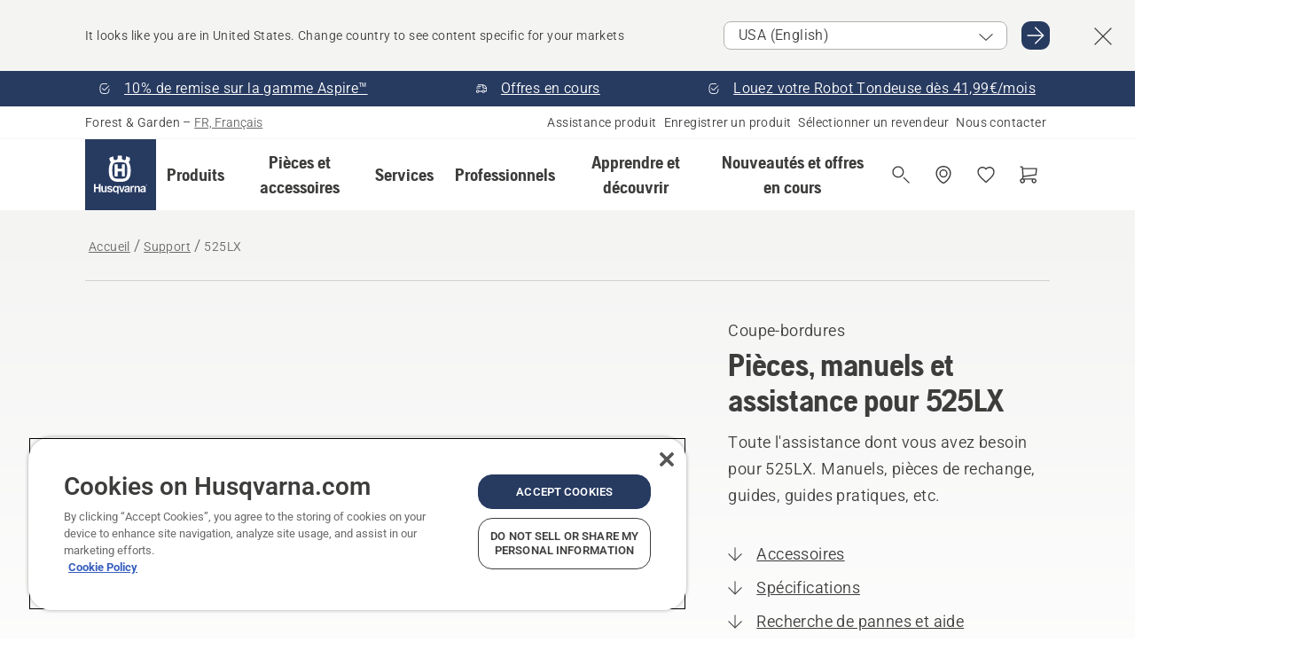

--- FILE ---
content_type: text/html; charset=utf-8
request_url: https://www.husqvarna.com/fr/assistance/525lx/
body_size: 48259
content:

<!DOCTYPE html>
<html class="no-js" lang="fr-fr" dir="ltr" data-theme="hbd">
<head>
    <meta charset="utf-8" />
    
    	<title>Pi&#232;ces, manuels et assistance pour 525LX | Husqvarna FR</title>
	<meta name="description" content="Toute l&#39;assistance dont vous avez besoin pour 525LX. Manuels, pi&#232;ces de rechange, guides, guides pratiques,&#160;etc." />
	<meta property="og:description" content="D&#233;broussailleuse avec un tr&#232;s bon rapport poids/puissance. De conception robuste et facile &#224; entretenir, cette machine a &#233;t&#233; approuv&#233;e par les Pros." />
	<link rel="canonical" href="https://www.husqvarna.com/fr/assistance/525lx/" />
	<meta property="og:title" content="Pi&#232;ces, manuels et assistance pour 525LX" />
	<meta property="og:image" content="https://www-static-nw.husqvarna.com/-/images/aprimo/husqvarna/grass-trimmers/photos/studio/h210-0356.jpg?v=1be14e72d152aa71&amp;format=opengraph-cover" />
	<meta property="og:image:type" content="opengraph-cover" />
	<meta property="og:image:width" content="1200" />
	<meta property="og:image:height" content="630" />
	<meta property="og:type" content="website" />
	<meta property="og:url" content="https://www.husqvarna.com/fr/assistance/525lx/" />
	<meta property="og:locale" content="fr_FR" />

    <meta name="viewport" content="width=device-width, initial-scale=1.0" />

    <link rel="preload" href="https://www-static-nw.husqvarna.com/static/hbd/hbd-core.1ca59195.css" as="style">
    <link rel="preload" href="https://www-static-nw.husqvarna.com/static/hbd/hbd.4b7a0b6e.css" as="style">
    <link rel="preload" href="https://www-static-nw.husqvarna.com/static/hbd/runtime.ac1ff80f.js" as="script" crossorigin>
    <link rel="preload" href="https://www-static-nw.husqvarna.com/static/hbd/vendors.2c98486d.js" as="script" crossorigin>
    
    

    <link rel="preload" href="https://www-static-nw.husqvarna.com/static/hbd/hbd-core.99d874dd.js" as="script" crossorigin>
    <link rel="preload" href="https://www-static-nw.husqvarna.com/static/hbd/hbd-graphql.f3a493cf.js" as="script" crossorigin>
    <link rel="preload" href="https://www-static-nw.husqvarna.com/static/hbd/hbd.6a29ed72.js" as="script" crossorigin>
    
    <link rel="preload" href="https://www-static-nw.husqvarna.com/static/hbd/hbd-psp.31683192.js" as="script" crossorigin>


    <link rel="icon" href="https://www-static-nw.husqvarna.com/static/hbd/assets/hbd-favicon.6d6d9a4b.ico" sizes="any">

    <link rel="apple-touch-icon" href="https://www-static-nw.husqvarna.com/static/hbd/assets/hbd-touch-icon-iphone.843a0610.png">
    <link rel="apple-touch-icon" href="https://www-static-nw.husqvarna.com/static/hbd/assets/hbd-touch-icon-ipad.4b01de1e.png" sizes="152x152">
    <link rel="apple-touch-icon" href="https://www-static-nw.husqvarna.com/static/hbd/assets/hbd-touch-icon-iphone-retina.57cf865b.png" sizes="167x167">
    <link rel="apple-touch-icon" href="https://www-static-nw.husqvarna.com/static/hbd/assets/hbd-touch-icon-ipad-retina.7679ea01.png" sizes="180x180">

        <link rel="preload" href="https://www-static-nw.husqvarna.com/static/hbd/hbd-commerce.24b804fa.js" as="script">
    <link rel="stylesheet" href="https://www-static-nw.husqvarna.com/static/hbd/vendors.8003d671.css" />
    
    

    <link rel="stylesheet" href="https://www-static-nw.husqvarna.com/static/hbd/hbd-core.1ca59195.css" />
    <link rel="stylesheet" href="https://www-static-nw.husqvarna.com/static/hbd/hbd.4b7a0b6e.css" />
    
    <link rel="stylesheet" href="https://www-static-nw.husqvarna.com/static/hbd/hbd-psp.56e062e6.css" >


    
    

    
    
    <link rel="stylesheet" href="https://www-static-nw.husqvarna.com/static/hbd/hbd-spare-parts.6852a874.css" />


    
    
    <link rel="preload" href="https://www-static-nw.husqvarna.com/static/hbd/hbd-spare-parts.6852a874.css" as="style">
    <link rel="preload" href="https://www-static-nw.husqvarna.com/static/hbd/hbd-spare-parts.f4ad65d7.js" as="script" crossorigin>


    <script>
        window.mapsKey = "AIzaSyBkxZ6MKHzEw2VKJbP5uBwIp-kGHaE6Qjk";
    </script>
    
    <script type="text/javascript" src="//uigujqlo0m.kameleoon.eu/kameleoon.js" async="true"></script>
    <script>trackingLayer = {
  "siteInfo": {
    "environment": "Production",
    "instance": "NXTEVOCD4",
    "version": "1.0.281-1-g3053ec9254",
    "name": "hbd-fr-fr-fr",
    "language": "fr-fr",
    "languageCode": "fr",
    "countryCode": "fr"
  },
  "pageInfo": {
    "globalUrl": "/support/products-category/grass-trimmers/mp-125561725",
    "globalTitle": "525LX",
    "template": "SupportProductModel",
    "modified": "2025-12-17",
    "responseCode": 200,
    "itemId": "{E56DABCD-A654-485F-B7B8-7CBEB72C9A92}",
    "hrefLangId": "mp_125561725_psp",
    "csuOwner": "PRO"
  },
  "productInfo": {
    "name": "HUSQVARNA 525LX Débroussailleuse professionnelle",
    "shortName": "525LX",
    "category": "Coupe-bordures",
    "articleNumber": "967702401"
  }
};dataLayer = [trackingLayer];</script>
        <!-- Google Tag Manager -->
<script>
    (function (w, d, s, l, i) {
        w[l] = w[l] || []; w[l].push({
            'gtm.start':
                new Date().getTime(), event: 'gtm.js'
        }); var f = d.getElementsByTagName(s)[0],
            j = d.createElement(s), dl = l != 'dataLayer' ? '&l=' + l : ''; j.async = true; j.src =
            'https://www.googletagmanager.com/gtm.js?id=' + i + dl; f.parentNode.insertBefore(j, f);
    })(window, document, 'script', 'dataLayer', 'GTM-NWGSNK5');</script>
 <!-- End Google Tag Manager -->

    <script src="https://cdn.cookielaw.org/scripttemplates/otSDKStub.js" crossorigin="anonymous" data-document-language="true" type="text/javascript" charset="UTF-8" data-domain-script="151f5b04-1638-46b5-8a9a-c1b14ac32d77"></script>
<script type="text/javascript">
    function OptanonWrapper() { }
</script>


    
    <script id="hbd-schema" type="application/ld+json">{
  "@context": "https://schema.org",
  "@graph": [
    {
      "@type": "ItemPage",
      "name": "HUSQVARNA 525LX Débroussailleuse professionnelle",
      "description": "Pièces, manuels et assistance pour 525LX",
      "url": "https://www.husqvarna.com/fr/assistance/525lx/?article=967702401",
      "mainEntity": {
        "@type": "ItemPage",
        "name": "HUSQVARNA 525LX Débroussailleuse professionnelle",
        "@id": "https://www.husqvarna.com/fr/assistance/525lx/",
        "image": [
          {
            "@type": "ImageObject",
            "url": [
              "https://www-static-nw.husqvarna.com/-/images/aprimo/husqvarna/grass-trimmers/photos/studio/h210-0356.webp?v=1be14e722a385d2a&format=SCHEMA_ORG_1_1",
              "https://www-static-nw.husqvarna.com/-/images/aprimo/husqvarna/grass-trimmers/photos/studio/h210-0356.webp?v=1be14e72fac9dd3e&format=SCHEMA_ORG_4_3",
              "https://www-static-nw.husqvarna.com/-/images/aprimo/husqvarna/grass-trimmers/photos/studio/h210-0356.webp?v=1be14e72a3b18a9e&format=SCHEMA_ORG_16_9"
            ],
            "caption": "Petrol Grass trimmer 525LS",
            "representativeOfPage": true
          }
        ]
      }
    },
    {
      "@type": "BreadcrumbList",
      "itemListElement": [
        {
          "@type": "ListItem",
          "name": "Accueil",
          "item": "https://www.husqvarna.com/fr/",
          "position": 1
        },
        {
          "@type": "ListItem",
          "name": "Support",
          "item": "https://www.husqvarna.com/fr/assistance/",
          "position": 2
        },
        {
          "@type": "ListItem",
          "name": "Coupe-bordures",
          "item": "https://www.husqvarna.com/fr/support/products-category/grass-trimmers/",
          "position": 3
        },
        {
          "@type": "ListItem",
          "name": "525LX",
          "item": "https://www.husqvarna.com/fr/assistance/525lx/",
          "position": 4
        }
      ]
    }
  ]
}</script>
    
    
</head>
<body>
        <!-- Google Tag Manager (noscript) -->
    <noscript>
        <iframe src="https://www.googletagmanager.com/ns.html?id=GTM-NWGSNK5" title="Google Tag Manager"
                height="0" width="0" style="display:none;visibility:hidden"></iframe>
    </noscript>
    <!-- End Google Tag Manager (noscript) -->


    <div class="hui-page hbd-page">

        


<div id="react_0HNIOKQN5V5FL"></div>
<script>window.addEventListener('DOMContentLoaded', function() {if (typeof(ReactDOMClient) !== "undefined") { ReactDOMClient.createRoot(document.getElementById("react_0HNIOKQN5V5FL")).render(React.createElement(CountrySuggest, {"description":"It looks like you are in {country}. Change country to see content specific for your markets","selectOtherMarket":"Other country or area","messages":{"countrySelector.selectMarketLabel":"Select market","countrySelector.goToMarketAriaLabel":"Go to {market}","countrySelector.closeButtonAriaLabel":"Close country suggestion banner"},"locale":"fr-FR"}))}});</script>


<div id="react_0HNIOKQN5V5FM"></div>
<script>window.addEventListener('DOMContentLoaded', function() {if (typeof(ReactDOMClient) !== "undefined") { ReactDOMClient.createRoot(document.getElementById("react_0HNIOKQN5V5FM")).render(React.createElement(TopBanner, {"links":[{"text":"10% de remise sur la gamme Aspire™","href":"/fr/newsletter/","iconId":"check-filled","target":"","isInternal":true,"isMediaLink":false,"kind":"internal","title":"","rel":null},{"text":"Offres en cours","href":"/fr/offres-en-cours/","iconId":"deliver","target":"","isInternal":true,"isMediaLink":false,"kind":"internal","title":"","rel":null},{"text":"Louez votre Robot Tondeuse dès 41,99€/mois ","href":"/fr/services/husqvarna-lease-plus-pour-particulier/","iconId":"check-filled","target":"|Custom","isInternal":true,"isMediaLink":false,"kind":"internal","title":"","rel":null}],"variant":"Primary"}))}});</script>


<div id="react_0HNIOKQN5V5FP"><header role="banner" aria-label="Main" class="_0TxBeWAvvsz+vk4hhHa9vQ==" data-ui-component="MainNavigation"><div class="XMHQLqF4SUc-6-BDqsF81g=="><div class="uSBxaC7n uiIh47Y7 uzfsTf03" style="--ui-sm-py:2"><div class="uoCsWAYD uy09N2ne uPSM6-iw uiytIAkK" style="--ui-sm-gap:5"><div class="uVQHIWAi"><div class="Otw42WHdOq33OiEBWGgo1g== ugRU3HGQ uQ4aIXV3"><span class="uzD7pFtNwXhNcpkwszZKIw==">Forest &amp; Garden</span> <!-- -->–<!-- --> <button type="button" class="uo9X32Bd u32VY3YO fGtNKFe8iRS141ukKkPiCQ==">FR, Français</button></div></div><nav aria-label="Services"><ul class="uPSM6-iw uiytIAkK mYHwRlTnk+zfCqgatOT-5g==" style="--ui-sm-gap:2"><li class="_8wMRltLUraQvGgDbsjQ+ag== ugRU3HGQ uxv-9nLh uQ4aIXV3" style="--ui-sm-px:1"><a href="/fr/assistance/" target="" title="" class="uZHfHJIn">Assistance produit</a></li><li class="_8wMRltLUraQvGgDbsjQ+ag== ugRU3HGQ uxv-9nLh uQ4aIXV3" style="--ui-sm-px:1"><a href="/fr/assistance/enregistrement-de-produits-husqvarna-et-mypages/" target="" title="" class="uZHfHJIn">Enregistrer un produit</a></li><li class="_8wMRltLUraQvGgDbsjQ+ag== ugRU3HGQ uxv-9nLh uQ4aIXV3" style="--ui-sm-px:1"><a href="/fr/localisation-revendeur/" target="" title="" class="uZHfHJIn">Sélectionner un revendeur</a></li><li class="_8wMRltLUraQvGgDbsjQ+ag== ugRU3HGQ uxv-9nLh uQ4aIXV3" style="--ui-sm-px:1"><a href="/fr/assistance/contactez-nous/" target="" title="" class="uZHfHJIn">Nous contacter</a></li></ul></nav></div></div></div><nav class="_77pHM-JHTSBT+EPE5DGvxA==" aria-label="Global"><div class="uSBxaC7n u6zSNzRt u3kAO-la"><div class="uoCsWAYD uPSM6-iw uY-d1Ts5 uiytIAkK" style="--ui-sm-gap:3;--ui-md-gap:4"><a id="b41da6bc20a04e89b17c5c59ac4a8463" href="/fr/" class="uZHfHJIn uEj5WocNdINM0Urm5LHveQ==" aria-label="Accueil"><svg aria-hidden="true" class="us-NkA9u u3IFqJL8 u-GWObsf u2cpEdV0" style="--ui-sm-s:10;--ui-lg-s:15"><use href="/static/hbd/assets/icons.76d299f6.svg#husqvarna-logo-text"></use></svg></a><div class="u7hPjq9s b2SlaLFu1+jqcHsW+4Y+uw=="><div class="u7hPjq9s u4TFckAP"><div id="navigation-mobile-focus-trap-firstTrap" tabindex="0"></div><div class="ubrBIuT0 uxv-9nLh uoCsWAYD uiytIAkK PeuLjE-ersS6zotFzInbbQ==" style="--ui-sm-px:2"><div class="ucHWfxgX"><p class="ugRU3HGQ uFi7JbtY"></p></div><button type="button" class="u3OpNcWE uLGRsYIv uaIJqYxQ uy-IAAOs" style="--ui-btn-cx:50%;--ui-btn-cy:50%" aria-label="Fermer la navigation"><svg aria-hidden="true" class="us-NkA9u uEC3XEnT u3IFqJL8" style="--ui-sm-s:5"><use href="/static/hbd/assets/icons.76d299f6.svg#close"></use></svg><span class="ub05h2c3"></span></button></div><div class="u7hPjq9s uiytIAkK uzwonL-u u5m-A9gv lvUmJ8bvxaPjtg-ZPIozwQ=="><div class="uGaFfQ4s uxv-9nLh ubE3ebLc uzfsTf03 u5nlXyxP u7hPjq9s uWPRFVaF uIg-hTmM" style="--ui-sm-px:6;--ui-lg-px:0;--ui-sm-py:3;--ui-lg-py:0"><div class="u7hPjq9s oBD4wcuDfDFXgyClNP76Lg=="><div class="OQ1fhZeHedPk-AjsJfeezA=="><div><div class="NQn52AVwHjwOFmJrBTm5Yw== XjlailUrV2bP-RqA+LYnOQ=="><button type="button" class="uo9X32Bd uxv-9nLh ur8NhxWr uzfsTf03 TFL5h9tGVKroYlKVY7J6bQ== XkUF-LJs9eW46umbiS8F1g==" style="--ui-sm-px:4;--ui-md-px:3;--ui-sm-py:3" aria-expanded="false"><span class="u7hPjq9s u18bDcVI uVlWFPAP uoCsWAYD uy09N2ne uPSM6-iw uiytIAkK buiDgiJ9y3SPg1VSKFN9uA==" style="--ui-sm-gap:4"><span class="X9D68nbjuhd172ecd9Wfow== ugRU3HGQ ujd3WTBv">Produits</span><svg aria-hidden="true" class="us-NkA9u ui-rtl-mirror VtqcbORui8y5RkkLxQDggA== u3IFqJL8" style="--ui-sm-s:4"><use href="/static/hbd/assets/icons.76d299f6.svg#angle-right"></use></svg></span></button><div class="u7hPjq9s kXdilRabscSe4z3w-lqxcg=="><div class="uSBxaC7n u6zSNzRt u3kAO-la"><div class="u7hPjq9s uzfsTf03 u5nlXyxP uiytIAkK _2i0aDB1RZKfG7AvCnQ4AqA==" style="--ui-sm-py:0;--ui-lg-py:10"><div class="u7hPjq9s ucE0xXE4 uVQHIWAi _8+3oB-uW4DaUU6j9zPGIxw==" style="--ui-lg-w:71" data-depth="2"><div class="-W-J9rZ4QZeo5-Ep2E033Q=="><button type="button" class="uo9X32Bd u7hPjq9s uQy-zy5Z pRy+lhrJQUOIQXLdo2nERQ==" style="--ui-sm-br:4"><div class="u18bDcVI uoCsWAYD uy09N2ne uPSM6-iw uiytIAkK" style="--ui-sm-gap:4"><p class="jx9YjxawtpFnz91SqZVTeg== ugRU3HGQ ufOfyEzZ">Tronçonnage et découpe</p><svg aria-hidden="true" class="us-NkA9u ui-rtl-mirror u3IFqJL8" style="--ui-sm-s:4"><use href="/static/hbd/assets/icons.76d299f6.svg#angle-right"></use></svg></div></button></div><div class="-W-J9rZ4QZeo5-Ep2E033Q=="><button type="button" class="uo9X32Bd u7hPjq9s uQy-zy5Z pRy+lhrJQUOIQXLdo2nERQ==" style="--ui-sm-br:4"><div class="u18bDcVI uoCsWAYD uy09N2ne uPSM6-iw uiytIAkK" style="--ui-sm-gap:4"><p class="jx9YjxawtpFnz91SqZVTeg== ugRU3HGQ ufOfyEzZ">Tonte du gazon</p><svg aria-hidden="true" class="us-NkA9u ui-rtl-mirror u3IFqJL8" style="--ui-sm-s:4"><use href="/static/hbd/assets/icons.76d299f6.svg#angle-right"></use></svg></div></button></div><div class="-W-J9rZ4QZeo5-Ep2E033Q=="><button type="button" class="uo9X32Bd u7hPjq9s uQy-zy5Z pRy+lhrJQUOIQXLdo2nERQ==" style="--ui-sm-br:4"><div class="u18bDcVI uoCsWAYD uy09N2ne uPSM6-iw uiytIAkK" style="--ui-sm-gap:4"><p class="jx9YjxawtpFnz91SqZVTeg== ugRU3HGQ ufOfyEzZ">Taille et débroussaillage</p><svg aria-hidden="true" class="us-NkA9u ui-rtl-mirror u3IFqJL8" style="--ui-sm-s:4"><use href="/static/hbd/assets/icons.76d299f6.svg#angle-right"></use></svg></div></button></div><div class="-W-J9rZ4QZeo5-Ep2E033Q=="><button type="button" class="uo9X32Bd u7hPjq9s uQy-zy5Z pRy+lhrJQUOIQXLdo2nERQ==" style="--ui-sm-br:4"><div class="u18bDcVI uoCsWAYD uy09N2ne uPSM6-iw uiytIAkK" style="--ui-sm-gap:4"><p class="jx9YjxawtpFnz91SqZVTeg== ugRU3HGQ ufOfyEzZ">Entretien des sols</p><svg aria-hidden="true" class="us-NkA9u ui-rtl-mirror u3IFqJL8" style="--ui-sm-s:4"><use href="/static/hbd/assets/icons.76d299f6.svg#angle-right"></use></svg></div></button></div><div class="-W-J9rZ4QZeo5-Ep2E033Q=="><button type="button" class="uo9X32Bd u7hPjq9s uQy-zy5Z pRy+lhrJQUOIQXLdo2nERQ==" style="--ui-sm-br:4"><div class="u18bDcVI uoCsWAYD uy09N2ne uPSM6-iw uiytIAkK" style="--ui-sm-gap:4"><p class="jx9YjxawtpFnz91SqZVTeg== ugRU3HGQ ufOfyEzZ">Nettoyage (soufflage)</p><svg aria-hidden="true" class="us-NkA9u ui-rtl-mirror u3IFqJL8" style="--ui-sm-s:4"><use href="/static/hbd/assets/icons.76d299f6.svg#angle-right"></use></svg></div></button></div><div class="-W-J9rZ4QZeo5-Ep2E033Q=="><button type="button" class="uo9X32Bd u7hPjq9s uQy-zy5Z pRy+lhrJQUOIQXLdo2nERQ==" style="--ui-sm-br:4"><div class="u18bDcVI uoCsWAYD uy09N2ne uPSM6-iw uiytIAkK" style="--ui-sm-gap:4"><p class="jx9YjxawtpFnz91SqZVTeg== ugRU3HGQ ufOfyEzZ">Produits à batterie</p><svg aria-hidden="true" class="us-NkA9u ui-rtl-mirror u3IFqJL8" style="--ui-sm-s:4"><use href="/static/hbd/assets/icons.76d299f6.svg#angle-right"></use></svg></div></button></div><div class="-W-J9rZ4QZeo5-Ep2E033Q=="><button type="button" class="uo9X32Bd u7hPjq9s uQy-zy5Z pRy+lhrJQUOIQXLdo2nERQ==" style="--ui-sm-br:4"><div class="u18bDcVI uoCsWAYD uy09N2ne uPSM6-iw uiytIAkK" style="--ui-sm-gap:4"><p class="jx9YjxawtpFnz91SqZVTeg== ugRU3HGQ ufOfyEzZ">Équipements et vêtements</p><svg aria-hidden="true" class="us-NkA9u ui-rtl-mirror u3IFqJL8" style="--ui-sm-s:4"><use href="/static/hbd/assets/icons.76d299f6.svg#angle-right"></use></svg></div></button></div><div class="-W-J9rZ4QZeo5-Ep2E033Q=="><button type="button" class="uo9X32Bd u7hPjq9s uQy-zy5Z pRy+lhrJQUOIQXLdo2nERQ==" style="--ui-sm-br:4"><div class="u18bDcVI uoCsWAYD uy09N2ne uPSM6-iw uiytIAkK" style="--ui-sm-gap:4"><p class="jx9YjxawtpFnz91SqZVTeg== ugRU3HGQ ufOfyEzZ">Jouets</p><svg aria-hidden="true" class="us-NkA9u ui-rtl-mirror u3IFqJL8" style="--ui-sm-s:4"><use href="/static/hbd/assets/icons.76d299f6.svg#angle-right"></use></svg></div></button></div><div class="-W-J9rZ4QZeo5-Ep2E033Q=="><button type="button" class="uo9X32Bd u7hPjq9s uQy-zy5Z pRy+lhrJQUOIQXLdo2nERQ==" style="--ui-sm-br:4"><div class="u18bDcVI uoCsWAYD uy09N2ne uPSM6-iw uiytIAkK" style="--ui-sm-gap:4"><p class="jx9YjxawtpFnz91SqZVTeg== ugRU3HGQ ufOfyEzZ">Pièces et accessoires</p><svg aria-hidden="true" class="us-NkA9u ui-rtl-mirror u3IFqJL8" style="--ui-sm-s:4"><use href="/static/hbd/assets/icons.76d299f6.svg#angle-right"></use></svg></div></button></div></div><div class="u7hPjq9s uWswdYXc uQS9r--H uiytIAkK WkEDtZkgC+40Lw8boYJ2qw==" data-depth="3"><div class="ucHWfxgX uHXX0h5Y _6UOc4C0vnhav0d3+YsdBWg=="><div class="uiytIAkK uzwonL-u u5m-A9gv UHSSs8xTz2RiBtlmwOG7Sw=="><div class="uGaFfQ4s uZPpfqyY uoNhSvTV uBwO2KAL urQOBR1Y uWPRFVaF uemGGq7c" style="--ui-sm-pr:0;--ui-lg-pr:7;--ui-sm-pl:0;--ui-lg-pl:15"><div><div class="o9vVNf-rpSGSZ89XN8g8Xw=="><div style="width:50%"><div class="uUjJLonN UeLm27Vt5pb3WicR6onRVQ==" style="--ui-sm-mb:8"><div id="link-group-title_tronconneuses" class="eKweNcVlyCgajR+zjBZJPg== ugRU3HGQ uUjJLonN ufOfyEzZ" style="--ui-sm-mb:3">Tronçonneuses</div><ul class="EEh7+UCRq-JKFpuVwu2vXQ==" aria-labelledby="link-group-title_tronconneuses"><li class="qbJuONFqWw8KTndKhl89Zw== ugRU3HGQ uQ4aIXV3"><a href="/fr/tronconneuses/" class="uZHfHJIn pRKxpccoL3RWAFYoYQ179g==">Toute la catégorie Tronçonneuses</a></li><li class="qbJuONFqWw8KTndKhl89Zw== ugRU3HGQ uQ4aIXV3"><a href="/fr/tronconneuses/tronconneuses-professionnelles/" class="uZHfHJIn pRKxpccoL3RWAFYoYQ179g==">Tronçonneuses professionnelles</a></li><li class="qbJuONFqWw8KTndKhl89Zw== ugRU3HGQ uQ4aIXV3"><a href="/fr/tronconneuses/tronconneuses-electriques-et-a-batterie/" class="uZHfHJIn pRKxpccoL3RWAFYoYQ179g==">Tronçonneuses à batterie</a></li><li class="qbJuONFqWw8KTndKhl89Zw== ugRU3HGQ uQ4aIXV3"><a href="/fr/tronconneuses/tronconneuses-thermique/" class="uZHfHJIn pRKxpccoL3RWAFYoYQ179g==">Tronçonneuses thermique</a></li><li class="qbJuONFqWw8KTndKhl89Zw== ugRU3HGQ uQ4aIXV3"><a href="/fr/tronconneuses/elagueuses/" class="uZHfHJIn pRKxpccoL3RWAFYoYQ179g==">Elagueuses</a></li><li class="qbJuONFqWw8KTndKhl89Zw== ugRU3HGQ uQ4aIXV3"><a href="/fr/tronconneuses/chainsaw-bundles/" class="uZHfHJIn pRKxpccoL3RWAFYoYQ179g==">Offres groupées souffleurs</a></li><li class="qbJuONFqWw8KTndKhl89Zw== ugRU3HGQ uQ4aIXV3"><a href="/fr/tronconneuses/mini-tronconneuses/" class="uZHfHJIn pRKxpccoL3RWAFYoYQ179g==">Mini tronçonneuses &amp; petites tronçonneuses</a></li><li class="qbJuONFqWw8KTndKhl89Zw== ugRU3HGQ uQ4aIXV3"><a href="/fr/pieces-et-accessoires-pour-tronconneuses/" class="uZHfHJIn pRKxpccoL3RWAFYoYQ179g==">Toutes les pièces pour tronçonneuses</a></li></ul></div><div class="uUjJLonN UeLm27Vt5pb3WicR6onRVQ==" style="--ui-sm-mb:8"><div id="link-group-title_decoupeuses" class="eKweNcVlyCgajR+zjBZJPg== ugRU3HGQ uUjJLonN ufOfyEzZ" style="--ui-sm-mb:3">Découpeuses</div><ul class="EEh7+UCRq-JKFpuVwu2vXQ==" aria-labelledby="link-group-title_decoupeuses"><li class="qbJuONFqWw8KTndKhl89Zw== ugRU3HGQ uQ4aIXV3"><a href="/fr/decoupeuses/" class="uZHfHJIn pRKxpccoL3RWAFYoYQ179g==">Toute la catégorie Découpeuses</a></li><li class="qbJuONFqWw8KTndKhl89Zw== ugRU3HGQ uQ4aIXV3"><a href="/fr/decoupeuses/decoupeuses-electriques-et-a-batterie/" class="uZHfHJIn pRKxpccoL3RWAFYoYQ179g==">Découpeuses électriques et à batterie</a></li><li class="qbJuONFqWw8KTndKhl89Zw== ugRU3HGQ uQ4aIXV3"><a href="/fr/decoupeuses/decoupeuses-thermiques/" class="uZHfHJIn pRKxpccoL3RWAFYoYQ179g==">Découpeuses thermiques</a></li><li class="qbJuONFqWw8KTndKhl89Zw== ugRU3HGQ uQ4aIXV3"><a href="/fr/pieces-et-accessoires-pour-decoupeuses/" class="uZHfHJIn pRKxpccoL3RWAFYoYQ179g==">Toutes les pièces pour découpeuses</a></li></ul></div></div><div style="width:50%"><div class="uUjJLonN UeLm27Vt5pb3WicR6onRVQ==" style="--ui-sm-mb:8"><div id="link-group-title_elagueusesSurPerche" class="eKweNcVlyCgajR+zjBZJPg== ugRU3HGQ uUjJLonN ufOfyEzZ" style="--ui-sm-mb:3">Élagueuses sur perche</div><ul class="EEh7+UCRq-JKFpuVwu2vXQ==" aria-labelledby="link-group-title_elagueusesSurPerche"><li class="qbJuONFqWw8KTndKhl89Zw== ugRU3HGQ uQ4aIXV3"><a href="/fr/elagueuses-sur-perche/" class="uZHfHJIn pRKxpccoL3RWAFYoYQ179g==">Toute la catégorie Élagueuses sur perche</a></li><li class="qbJuONFqWw8KTndKhl89Zw== ugRU3HGQ uQ4aIXV3"><a href="/fr/elagueuses-sur-perche/elagueuses-sur-perche-professionnelles/" class="uZHfHJIn pRKxpccoL3RWAFYoYQ179g==">Élagueuses sur perche professionnelles</a></li><li class="qbJuONFqWw8KTndKhl89Zw== ugRU3HGQ uQ4aIXV3"><a href="/fr/elagueuses-sur-perche/elagueuses-sur-perche-electriques-et-sur-batterie/" class="uZHfHJIn pRKxpccoL3RWAFYoYQ179g==">Élagueuses sur perche à batterie</a></li><li class="qbJuONFqWw8KTndKhl89Zw== ugRU3HGQ uQ4aIXV3"><a href="/fr/elagueuses-sur-perche/elagueuses-sur-perche-thermique/" class="uZHfHJIn pRKxpccoL3RWAFYoYQ179g==">Élagueuses sur perche thermique</a></li><li class="qbJuONFqWw8KTndKhl89Zw== ugRU3HGQ uQ4aIXV3"><a href="/fr/pieces-et-accessoires-pour-elagueuses-sur-perche/" class="uZHfHJIn pRKxpccoL3RWAFYoYQ179g==">Toutes les pièces pour élagueuses sur perche</a></li></ul></div><div class="uUjJLonN UeLm27Vt5pb3WicR6onRVQ==" style="--ui-sm-mb:0"><div id="link-group-title_sciesDeJardin" class="eKweNcVlyCgajR+zjBZJPg== ugRU3HGQ uUjJLonN ufOfyEzZ" style="--ui-sm-mb:3">Scies de jardin</div><ul class="EEh7+UCRq-JKFpuVwu2vXQ==" aria-labelledby="link-group-title_sciesDeJardin"><li class="qbJuONFqWw8KTndKhl89Zw== ugRU3HGQ uQ4aIXV3"><a href="/fr/sciesdejardin/" class="uZHfHJIn pRKxpccoL3RWAFYoYQ179g==">Toute la catégorie Scies de jardin</a></li></ul></div></div></div></div></div></div></div><div class="um1EQgy- uVQHIWAi"><div class="xAH2w+5ebH696x92Kx0-og=="><div class="s-Cazjv0GCC0BV2R4zeycQ== ugRU3HGQ uUjJLonN ufOfyEzZ" style="--ui-sm-mb:3">Voir également</div><ul class="faxdOLQmEUIN1IDU9u82hQ=="><li class="UzfNh-QBouRiq0Xj9LRSDg== ugRU3HGQ uQ4aIXV3"><a href="/fr/apprendre-et-decouvrir/guide-de-chaines-et-guide-chaines/" class="uZHfHJIn Vfwu2SwB2mQinKhNngvUiA==">Guide de chaînes et guide-chaînes</a></li><li class="UzfNh-QBouRiq0Xj9LRSDg== ugRU3HGQ uQ4aIXV3"><a href="/fr/outils-forestiers-et-haches/" class="uZHfHJIn Vfwu2SwB2mQinKhNngvUiA==">Outils forestiers et haches</a></li><li class="UzfNh-QBouRiq0Xj9LRSDg== ugRU3HGQ uQ4aIXV3"><a href="/fr/services/services-by-husqvarna/" class="uZHfHJIn Vfwu2SwB2mQinKhNngvUiA==">Services by Husqvarna</a></li><li class="UzfNh-QBouRiq0Xj9LRSDg== ugRU3HGQ uQ4aIXV3"><a href="/fr/services/fleet-services/" class="uZHfHJIn Vfwu2SwB2mQinKhNngvUiA==">Husqvarna Fleet Services™</a></li></ul></div></div></div><div class="u7hPjq9s uWswdYXc uQS9r--H uiytIAkK WkEDtZkgC+40Lw8boYJ2qw==" data-depth="3"><div class="ucHWfxgX uHXX0h5Y _6UOc4C0vnhav0d3+YsdBWg=="><div class="uiytIAkK uzwonL-u u5m-A9gv UHSSs8xTz2RiBtlmwOG7Sw=="><div class="uGaFfQ4s uZPpfqyY uoNhSvTV uBwO2KAL urQOBR1Y uWPRFVaF uemGGq7c" style="--ui-sm-pr:0;--ui-lg-pr:7;--ui-sm-pl:0;--ui-lg-pl:15"><div><div class="o9vVNf-rpSGSZ89XN8g8Xw=="><div style="width:50%"><div class="uUjJLonN UeLm27Vt5pb3WicR6onRVQ==" style="--ui-sm-mb:8"><div id="link-group-title_robotsTondeuses" class="eKweNcVlyCgajR+zjBZJPg== ugRU3HGQ uUjJLonN ufOfyEzZ" style="--ui-sm-mb:3">Robots tondeuses</div><ul class="EEh7+UCRq-JKFpuVwu2vXQ==" aria-labelledby="link-group-title_robotsTondeuses"><li class="qbJuONFqWw8KTndKhl89Zw== ugRU3HGQ uQ4aIXV3"><a href="/fr/robots-tondeuses/" class="uZHfHJIn pRKxpccoL3RWAFYoYQ179g==">Toute la catégorie Robots tondeuses</a></li><li class="qbJuONFqWw8KTndKhl89Zw== ugRU3HGQ uQ4aIXV3"><a href="/fr/robots-tondeuses/robots-tondeuses-professionnels/" class="uZHfHJIn pRKxpccoL3RWAFYoYQ179g==">Robots tondeuses professionnels</a></li><li class="qbJuONFqWw8KTndKhl89Zw== ugRU3HGQ uQ4aIXV3"><a href="/fr/robots-tondeuses/robots-tondeuses-pour-particuliers/" class="uZHfHJIn pRKxpccoL3RWAFYoYQ179g==">Robots tondeuses pour particuliers</a></li><li class="qbJuONFqWw8KTndKhl89Zw== ugRU3HGQ uQ4aIXV3"><a href="/fr/robots-tondeuses/without-perimeter-wire/" class="uZHfHJIn pRKxpccoL3RWAFYoYQ179g==">Robots tondeuses sans câble périphérique</a></li><li class="qbJuONFqWw8KTndKhl89Zw== ugRU3HGQ uQ4aIXV3"><a href="/fr/pieces-et-accessoires-pour-robots-tondeuses/" class="uZHfHJIn pRKxpccoL3RWAFYoYQ179g==">Toutes les pièces pour robots tondeuses</a></li></ul></div><div class="uUjJLonN UeLm27Vt5pb3WicR6onRVQ==" style="--ui-sm-mb:8"><div id="link-group-title_tondeusesARayonDeBraquageZero" class="eKweNcVlyCgajR+zjBZJPg== ugRU3HGQ uUjJLonN ufOfyEzZ" style="--ui-sm-mb:3">Tondeuses à rayon de braquage zéro</div><ul class="EEh7+UCRq-JKFpuVwu2vXQ==" aria-labelledby="link-group-title_tondeusesARayonDeBraquageZero"><li class="qbJuONFqWw8KTndKhl89Zw== ugRU3HGQ uQ4aIXV3"><a href="/fr/tondeuses-a-rayon-de-braquage-zero/" class="uZHfHJIn pRKxpccoL3RWAFYoYQ179g==">Toute la catégorie Tondeuses Zéro Turn</a></li><li class="qbJuONFqWw8KTndKhl89Zw== ugRU3HGQ uQ4aIXV3"><a href="/fr/tondeuses-a-rayon-de-braquage-zero/tondeuses-professionnelles-a-rayon-de-braquage-zero/" class="uZHfHJIn pRKxpccoL3RWAFYoYQ179g==">Tondeuses professionnelles à rayon de braquage zéro</a></li><li class="qbJuONFqWw8KTndKhl89Zw== ugRU3HGQ uQ4aIXV3"><a href="/fr/pieces-et-accessoires-pour-tondeuses-a-rayon-de-braquage-zero/" class="uZHfHJIn pRKxpccoL3RWAFYoYQ179g==">Toutes les pièces pour tondeuses à rayon de braquage zéro</a></li></ul></div><div class="uUjJLonN UeLm27Vt5pb3WicR6onRVQ==" style="--ui-sm-mb:0"><div id="link-group-title_tracteursTondeuses" class="eKweNcVlyCgajR+zjBZJPg== ugRU3HGQ uUjJLonN ufOfyEzZ" style="--ui-sm-mb:3">Tracteurs tondeuses</div><ul class="EEh7+UCRq-JKFpuVwu2vXQ==" aria-labelledby="link-group-title_tracteursTondeuses"><li class="qbJuONFqWw8KTndKhl89Zw== ugRU3HGQ uQ4aIXV3"><a href="/fr/tracteurs-tondeuses/" class="uZHfHJIn pRKxpccoL3RWAFYoYQ179g==">Toute la catégorie Tracteurs tondeuses</a></li><li class="qbJuONFqWw8KTndKhl89Zw== ugRU3HGQ uQ4aIXV3"><a href="/fr/pieces-et-accessoires-pour-tracteurs-tondeuses/" class="uZHfHJIn pRKxpccoL3RWAFYoYQ179g==">Toutes les pièces pour tracteurs tondeuses</a></li></ul></div></div><div style="width:50%"><div class="uUjJLonN UeLm27Vt5pb3WicR6onRVQ==" style="--ui-sm-mb:8"><div id="link-group-title_tondeuses" class="eKweNcVlyCgajR+zjBZJPg== ugRU3HGQ uUjJLonN ufOfyEzZ" style="--ui-sm-mb:3">Tondeuses</div><ul class="EEh7+UCRq-JKFpuVwu2vXQ==" aria-labelledby="link-group-title_tondeuses"><li class="qbJuONFqWw8KTndKhl89Zw== ugRU3HGQ uQ4aIXV3"><a href="/fr/tondeuses/" class="uZHfHJIn pRKxpccoL3RWAFYoYQ179g==">Toute la catégorie Tondeuses</a></li><li class="qbJuONFqWw8KTndKhl89Zw== ugRU3HGQ uQ4aIXV3"><a href="/fr/tondeuses/tondeuses-professionnelles/" class="uZHfHJIn pRKxpccoL3RWAFYoYQ179g==">Tondeuses professionnelles</a></li><li class="qbJuONFqWw8KTndKhl89Zw== ugRU3HGQ uQ4aIXV3"><a href="/fr/tondeuses/tondeuses-electriques-et-sur-batterie/" class="uZHfHJIn pRKxpccoL3RWAFYoYQ179g==">Tondeuses à batterie</a></li><li class="qbJuONFqWw8KTndKhl89Zw== ugRU3HGQ uQ4aIXV3"><a href="/fr/tondeuses/tondeuses-thermique/" class="uZHfHJIn pRKxpccoL3RWAFYoYQ179g==">Tondeuses thermiques</a></li><li class="qbJuONFqWw8KTndKhl89Zw== ugRU3HGQ uQ4aIXV3"><a href="/fr/tondeuses/offres-groupees/" class="uZHfHJIn pRKxpccoL3RWAFYoYQ179g==">Bundle tondeuse</a></li><li class="qbJuONFqWw8KTndKhl89Zw== ugRU3HGQ uQ4aIXV3"><a href="/fr/tondeuses/tondeuses-tractee/" class="uZHfHJIn pRKxpccoL3RWAFYoYQ179g==">Tondeuses autotractées</a></li><li class="qbJuONFqWw8KTndKhl89Zw== ugRU3HGQ uQ4aIXV3"><a href="/fr/pieces-et-accessoires-pour-tondeuses/" class="uZHfHJIn pRKxpccoL3RWAFYoYQ179g==">Toutes les pièces pour tondeuses Husqvarna</a></li></ul></div><div class="uUjJLonN UeLm27Vt5pb3WicR6onRVQ==" style="--ui-sm-mb:8"><div id="link-group-title_tondeusesAutoporteesACoupeFrontale" class="eKweNcVlyCgajR+zjBZJPg== ugRU3HGQ uUjJLonN ufOfyEzZ" style="--ui-sm-mb:3">Tondeuses autoportées à coupe frontale</div><ul class="EEh7+UCRq-JKFpuVwu2vXQ==" aria-labelledby="link-group-title_tondeusesAutoporteesACoupeFrontale"><li class="qbJuONFqWw8KTndKhl89Zw== ugRU3HGQ uQ4aIXV3"><a href="/fr/tondeuses-autoportees-a-coupe-frontale/" class="uZHfHJIn pRKxpccoL3RWAFYoYQ179g==">Toute la catégorie Tondeuses autoportées à coupe frontale</a></li><li class="qbJuONFqWw8KTndKhl89Zw== ugRU3HGQ uQ4aIXV3"><a href="/fr/tondeuses-autoportees-a-coupe-frontale/tondeuses-autoportees-professionnelles-a-coupe-frontale/" class="uZHfHJIn pRKxpccoL3RWAFYoYQ179g==">Tondeuses autoportées à coupe frontale professionnelles</a></li><li class="qbJuONFqWw8KTndKhl89Zw== ugRU3HGQ uQ4aIXV3"><a href="/fr/tondeuses-autoportees-a-coupe-frontale/tondeuses-autoportees-a-coupe-frontale-pour-particuliers/" class="uZHfHJIn pRKxpccoL3RWAFYoYQ179g==">Tondeuses autoportées à coupe frontale pour particuliers</a></li><li class="qbJuONFqWw8KTndKhl89Zw== ugRU3HGQ uQ4aIXV3"><a href="/fr/pieces-et-accessoires-pour-tondeuses-autoportees-a-coupe-frontale/" class="uZHfHJIn pRKxpccoL3RWAFYoYQ179g==">Toutes les pièces pour tondeuses autoportées à coupe frontale</a></li></ul></div></div></div></div></div></div></div><div class="um1EQgy- uVQHIWAi"><div class="xAH2w+5ebH696x92Kx0-og=="><div class="s-Cazjv0GCC0BV2R4zeycQ== ugRU3HGQ uUjJLonN ufOfyEzZ" style="--ui-sm-mb:3">Voir également</div><ul class="faxdOLQmEUIN1IDU9u82hQ=="><li class="UzfNh-QBouRiq0Xj9LRSDg== ugRU3HGQ uQ4aIXV3"><a href="/fr/apprendre-et-decouvrir/guide-d-achat-automower/" class="uZHfHJIn Vfwu2SwB2mQinKhNngvUiA==">Guide d&#x27;achat Automower</a></li><li class="UzfNh-QBouRiq0Xj9LRSDg== ugRU3HGQ uQ4aIXV3"><a href="/fr/apprendre-et-decouvrir/ceora/" class="uZHfHJIn Vfwu2SwB2mQinKhNngvUiA==">﻿Husqvarna CEORA™ – Entretien professionnel des grandes pelouses</a></li><li class="UzfNh-QBouRiq0Xj9LRSDg== ugRU3HGQ uQ4aIXV3"><a href="/fr/services/automower-connect/" class="uZHfHJIn Vfwu2SwB2mQinKhNngvUiA==">Automower® Connect</a></li><li class="UzfNh-QBouRiq0Xj9LRSDg== ugRU3HGQ uQ4aIXV3"><a href="/fr/services/services-by-husqvarna/" class="uZHfHJIn Vfwu2SwB2mQinKhNngvUiA==">Services by Husqvarna</a></li></ul></div></div></div><div class="u7hPjq9s uWswdYXc uQS9r--H uiytIAkK WkEDtZkgC+40Lw8boYJ2qw==" data-depth="3"><div class="ucHWfxgX uHXX0h5Y _6UOc4C0vnhav0d3+YsdBWg=="><div class="uiytIAkK uzwonL-u u5m-A9gv UHSSs8xTz2RiBtlmwOG7Sw=="><div class="uGaFfQ4s uZPpfqyY uoNhSvTV uBwO2KAL urQOBR1Y uWPRFVaF uemGGq7c" style="--ui-sm-pr:0;--ui-lg-pr:7;--ui-sm-pl:0;--ui-lg-pl:15"><div><div class="o9vVNf-rpSGSZ89XN8g8Xw=="><div style="width:50%"><div class="uUjJLonN UeLm27Vt5pb3WicR6onRVQ==" style="--ui-sm-mb:8"><div id="link-group-title_debroussailleuses" class="eKweNcVlyCgajR+zjBZJPg== ugRU3HGQ uUjJLonN ufOfyEzZ" style="--ui-sm-mb:3">Débroussailleuses</div><ul class="EEh7+UCRq-JKFpuVwu2vXQ==" aria-labelledby="link-group-title_debroussailleuses"><li class="qbJuONFqWw8KTndKhl89Zw== ugRU3HGQ uQ4aIXV3"><a href="/fr/debroussailleuses/" class="uZHfHJIn pRKxpccoL3RWAFYoYQ179g==">Toute la catégorie Débroussailleuses</a></li><li class="qbJuONFqWw8KTndKhl89Zw== ugRU3HGQ uQ4aIXV3"><a href="/fr/debroussailleuses/debroussailleuses-professionnelles/" class="uZHfHJIn pRKxpccoL3RWAFYoYQ179g==">Débroussailleuses professionnelles</a></li><li class="qbJuONFqWw8KTndKhl89Zw== ugRU3HGQ uQ4aIXV3"><a href="/fr/debroussailleuses/debroussailleuses-electriques-et-a-batterie/" class="uZHfHJIn pRKxpccoL3RWAFYoYQ179g==">Débroussailleuses à batterie</a></li><li class="qbJuONFqWw8KTndKhl89Zw== ugRU3HGQ uQ4aIXV3"><a href="/fr/debroussailleuses/debroussailleuses-a-essence/" class="uZHfHJIn pRKxpccoL3RWAFYoYQ179g==">Débroussailleuses à essence</a></li><li class="qbJuONFqWw8KTndKhl89Zw== ugRU3HGQ uQ4aIXV3"><a href="/fr/pieces-et-accessoires-pour-coupe-bordures-et-debroussailleuses/" class="uZHfHJIn pRKxpccoL3RWAFYoYQ179g==">Toutes les pièces pour les coupe-bordures et les débroussailleuses</a></li></ul></div><div class="uUjJLonN UeLm27Vt5pb3WicR6onRVQ==" style="--ui-sm-mb:8"><div id="link-group-title_tailleHaies" class="eKweNcVlyCgajR+zjBZJPg== ugRU3HGQ uUjJLonN ufOfyEzZ" style="--ui-sm-mb:3">Taille-haies</div><ul class="EEh7+UCRq-JKFpuVwu2vXQ==" aria-labelledby="link-group-title_tailleHaies"><li class="qbJuONFqWw8KTndKhl89Zw== ugRU3HGQ uQ4aIXV3"><a href="/fr/taille-haies/" class="uZHfHJIn pRKxpccoL3RWAFYoYQ179g==">Toute la catégorie Taille-haies</a></li><li class="qbJuONFqWw8KTndKhl89Zw== ugRU3HGQ uQ4aIXV3"><a href="/fr/taille-haies/taille-haies-professionnels/" class="uZHfHJIn pRKxpccoL3RWAFYoYQ179g==">Taille-haies professionnels</a></li><li class="qbJuONFqWw8KTndKhl89Zw== ugRU3HGQ uQ4aIXV3"><a href="/fr/taille-haies/taille-haies-electriques-et-sur-batterie/" class="uZHfHJIn pRKxpccoL3RWAFYoYQ179g==">Taille-haies à batterie</a></li><li class="qbJuONFqWw8KTndKhl89Zw== ugRU3HGQ uQ4aIXV3"><a href="/fr/taille-haies/taille-haies-a-essence/" class="uZHfHJIn pRKxpccoL3RWAFYoYQ179g==">Taille-haies à essence</a></li><li class="qbJuONFqWw8KTndKhl89Zw== ugRU3HGQ uQ4aIXV3"><a href="/fr/taille-haies/taille-haies-a-perche/" class="uZHfHJIn pRKxpccoL3RWAFYoYQ179g==">Taille-haies à perche</a></li><li class="qbJuONFqWw8KTndKhl89Zw== ugRU3HGQ uQ4aIXV3"><a href="/fr/taille-haies/offres-groupees/" class="uZHfHJIn pRKxpccoL3RWAFYoYQ179g==">hedge-trimmers-bundles</a></li><li class="qbJuONFqWw8KTndKhl89Zw== ugRU3HGQ uQ4aIXV3"><a href="/fr/taille-haies/shrub-shears/" class="uZHfHJIn pRKxpccoL3RWAFYoYQ179g==">Cisailles de jardin</a></li><li class="qbJuONFqWw8KTndKhl89Zw== ugRU3HGQ uQ4aIXV3"><a href="/fr/pieces-et-accessoires-pour-taille-haies/" class="uZHfHJIn pRKxpccoL3RWAFYoYQ179g==">Toutes les pièces pour taille-haies</a></li></ul></div></div><div style="width:50%"><div class="uUjJLonN UeLm27Vt5pb3WicR6onRVQ==" style="--ui-sm-mb:8"><div id="link-group-title_coupeBordures" class="eKweNcVlyCgajR+zjBZJPg== ugRU3HGQ uUjJLonN ufOfyEzZ" style="--ui-sm-mb:3">Coupe-bordures</div><ul class="EEh7+UCRq-JKFpuVwu2vXQ==" aria-labelledby="link-group-title_coupeBordures"><li class="qbJuONFqWw8KTndKhl89Zw== ugRU3HGQ uQ4aIXV3"><a href="/fr/coupe-bordures/" class="uZHfHJIn pRKxpccoL3RWAFYoYQ179g==">Toute la catégorie Coupe-bordures</a></li><li class="qbJuONFqWw8KTndKhl89Zw== ugRU3HGQ uQ4aIXV3"><a href="/fr/coupe-bordures/coupe-bordures-professionnels/" class="uZHfHJIn pRKxpccoL3RWAFYoYQ179g==">Coupe-bordures professionnels</a></li><li class="qbJuONFqWw8KTndKhl89Zw== ugRU3HGQ uQ4aIXV3"><a href="/fr/coupe-bordures/coupe-bordures-electriques-et-sur-batterie/" class="uZHfHJIn pRKxpccoL3RWAFYoYQ179g==">Coupe-bordures à batterie</a></li><li class="qbJuONFqWw8KTndKhl89Zw== ugRU3HGQ uQ4aIXV3"><a href="/fr/coupe-bordures/coupe-bordures-thermique/" class="uZHfHJIn pRKxpccoL3RWAFYoYQ179g==">Coupe-bordures à essence</a></li><li class="qbJuONFqWw8KTndKhl89Zw== ugRU3HGQ uQ4aIXV3"><a href="/fr/coupe-bordures/coupe-bordures-combines/" class="uZHfHJIn pRKxpccoL3RWAFYoYQ179g==">Coupe-bordures combinés</a></li><li class="qbJuONFqWw8KTndKhl89Zw== ugRU3HGQ uQ4aIXV3"><a href="/fr/coupe-bordures/offres-groupees/" class="uZHfHJIn pRKxpccoL3RWAFYoYQ179g==">offres-groupees</a></li><li class="qbJuONFqWw8KTndKhl89Zw== ugRU3HGQ uQ4aIXV3"><a href="/fr/pieces-et-accessoires-pour-coupe-bordures-et-debroussailleuses/" class="uZHfHJIn pRKxpccoL3RWAFYoYQ179g==">Toutes les pièces pour les coupe-bordures et les débroussailleuses</a></li></ul></div><div class="uUjJLonN UeLm27Vt5pb3WicR6onRVQ==" style="--ui-sm-mb:0"><div id="link-group-title_sciesDeclaircissageForestieres" class="eKweNcVlyCgajR+zjBZJPg== ugRU3HGQ uUjJLonN ufOfyEzZ" style="--ui-sm-mb:3">Scies d&#x27;éclaircissage forestières</div><ul class="EEh7+UCRq-JKFpuVwu2vXQ==" aria-labelledby="link-group-title_sciesDeclaircissageForestieres"><li class="qbJuONFqWw8KTndKhl89Zw== ugRU3HGQ uQ4aIXV3"><a href="/fr/scies-d-eclaircissage-forestieres/" class="uZHfHJIn pRKxpccoL3RWAFYoYQ179g==">Toute la catégorie Scies d&#x27;éclaircissage forestières</a></li><li class="qbJuONFqWw8KTndKhl89Zw== ugRU3HGQ uQ4aIXV3"><a href="/fr/pieces-et-accessoires-pour-scies-d-eclaircissage-forestieres/" class="uZHfHJIn pRKxpccoL3RWAFYoYQ179g==">Toutes les pièces pour les scies d&#x27;éclaircissage forestières</a></li></ul></div></div></div></div></div></div></div><div class="um1EQgy- uVQHIWAi"><div class="xAH2w+5ebH696x92Kx0-og=="><div class="s-Cazjv0GCC0BV2R4zeycQ== ugRU3HGQ uUjJLonN ufOfyEzZ" style="--ui-sm-mb:3">Voir également</div><ul class="faxdOLQmEUIN1IDU9u82hQ=="><li class="UzfNh-QBouRiq0Xj9LRSDg== ugRU3HGQ uQ4aIXV3"><a href="/fr/tetes-de-desherbage/" class="uZHfHJIn Vfwu2SwB2mQinKhNngvUiA==">Têtes de désherbage</a></li><li class="UzfNh-QBouRiq0Xj9LRSDg== ugRU3HGQ uQ4aIXV3"><a href="/fr/fils-de-coupe-bordures/" class="uZHfHJIn Vfwu2SwB2mQinKhNngvUiA==">Fils de coupe-bordures</a></li><li class="UzfNh-QBouRiq0Xj9LRSDg== ugRU3HGQ uQ4aIXV3"><a href="/fr/services/services-by-husqvarna/" class="uZHfHJIn Vfwu2SwB2mQinKhNngvUiA==">Services by Husqvarna</a></li><li class="UzfNh-QBouRiq0Xj9LRSDg== ugRU3HGQ uQ4aIXV3"><a href="/fr/services/fleet-services/" class="uZHfHJIn Vfwu2SwB2mQinKhNngvUiA==">Husqvarna Fleet Services™</a></li></ul></div></div></div><div class="u7hPjq9s uWswdYXc uQS9r--H uiytIAkK WkEDtZkgC+40Lw8boYJ2qw==" data-depth="3"><div class="ucHWfxgX uHXX0h5Y _6UOc4C0vnhav0d3+YsdBWg=="><div class="uiytIAkK uzwonL-u u5m-A9gv UHSSs8xTz2RiBtlmwOG7Sw=="><div class="uGaFfQ4s uZPpfqyY uoNhSvTV uBwO2KAL urQOBR1Y uWPRFVaF uemGGq7c" style="--ui-sm-pr:0;--ui-lg-pr:7;--ui-sm-pl:0;--ui-lg-pl:15"><div><div class="o9vVNf-rpSGSZ89XN8g8Xw=="><div style="width:50%"><div class="uUjJLonN UeLm27Vt5pb3WicR6onRVQ==" style="--ui-sm-mb:8"><div id="link-group-title_motoculteurs" class="eKweNcVlyCgajR+zjBZJPg== ugRU3HGQ uUjJLonN ufOfyEzZ" style="--ui-sm-mb:3">Motoculteurs</div><ul class="EEh7+UCRq-JKFpuVwu2vXQ==" aria-labelledby="link-group-title_motoculteurs"><li class="qbJuONFqWw8KTndKhl89Zw== ugRU3HGQ uQ4aIXV3"><a href="/fr/motoculteurs/" class="uZHfHJIn pRKxpccoL3RWAFYoYQ179g==">Toute la catégorie Motobineuses &amp; Motoculteurs</a></li><li class="qbJuONFqWw8KTndKhl89Zw== ugRU3HGQ uQ4aIXV3"><a href="/fr/pieces-et-accessoires-pour-motoculteurs/" class="uZHfHJIn pRKxpccoL3RWAFYoYQ179g==">Toutes les pièces pour motoculteurs</a></li></ul></div><div class="uUjJLonN UeLm27Vt5pb3WicR6onRVQ==" style="--ui-sm-mb:8"><div id="link-group-title_scarificateursEtAerateursDePelouse" class="eKweNcVlyCgajR+zjBZJPg== ugRU3HGQ uUjJLonN ufOfyEzZ" style="--ui-sm-mb:3">Scarificateurs et aérateurs de pelouse</div><ul class="EEh7+UCRq-JKFpuVwu2vXQ==" aria-labelledby="link-group-title_scarificateursEtAerateursDePelouse"><li class="qbJuONFqWw8KTndKhl89Zw== ugRU3HGQ uQ4aIXV3"><a href="/fr/scarificateurs-et-aerateurs-de-pelouse/" class="uZHfHJIn pRKxpccoL3RWAFYoYQ179g==">Toute la catégorie Scarificateurs et aérateurs de pelouse</a></li><li class="qbJuONFqWw8KTndKhl89Zw== ugRU3HGQ uQ4aIXV3"><a href="/fr/scarificateurs-et-aerateurs-de-pelouse/scarificateurs/" class="uZHfHJIn pRKxpccoL3RWAFYoYQ179g==">Scarificateurs</a></li><li class="qbJuONFqWw8KTndKhl89Zw== ugRU3HGQ uQ4aIXV3"><a href="/fr/pieces-et-accessoires-pour-scarificateurs/" class="uZHfHJIn pRKxpccoL3RWAFYoYQ179g==">Toutes les pièces pour scarificateurs et aérateur de pelouse</a></li></ul></div><div class="uUjJLonN UeLm27Vt5pb3WicR6onRVQ==" style="--ui-sm-mb:0"><div id="link-group-title_debroussailleusesAConducteurMarchant" class="eKweNcVlyCgajR+zjBZJPg== ugRU3HGQ uUjJLonN ufOfyEzZ" style="--ui-sm-mb:3">Débroussailleuses à conducteur marchant</div><ul class="EEh7+UCRq-JKFpuVwu2vXQ==" aria-labelledby="link-group-title_debroussailleusesAConducteurMarchant"><li class="qbJuONFqWw8KTndKhl89Zw== ugRU3HGQ uQ4aIXV3"><a href="/fr/brush-mowers/" class="uZHfHJIn pRKxpccoL3RWAFYoYQ179g==">Toute la catégorie Débroussailleuses à conducteur marchant</a></li></ul></div></div><div style="width:50%"><div class="uUjJLonN UeLm27Vt5pb3WicR6onRVQ==" style="--ui-sm-mb:8"><div id="link-group-title_fraisesANeige" class="eKweNcVlyCgajR+zjBZJPg== ugRU3HGQ uUjJLonN ufOfyEzZ" style="--ui-sm-mb:3">Fraises à neige</div><ul class="EEh7+UCRq-JKFpuVwu2vXQ==" aria-labelledby="link-group-title_fraisesANeige"><li class="qbJuONFqWw8KTndKhl89Zw== ugRU3HGQ uQ4aIXV3"><a href="/fr/fraises-a-neige/" class="uZHfHJIn pRKxpccoL3RWAFYoYQ179g==">Toute la catégorie Fraises à neige</a></li><li class="qbJuONFqWw8KTndKhl89Zw== ugRU3HGQ uQ4aIXV3"><a href="/fr/fraises-a-neige/electric-snow-blowers/" class="uZHfHJIn pRKxpccoL3RWAFYoYQ179g==">Fraises à neige électriques</a></li><li class="qbJuONFqWw8KTndKhl89Zw== ugRU3HGQ uQ4aIXV3"><a href="/fr/fraises-a-neige/residential-snow-blowers/" class="uZHfHJIn pRKxpccoL3RWAFYoYQ179g==">residential-snow-blowers</a></li><li class="qbJuONFqWw8KTndKhl89Zw== ugRU3HGQ uQ4aIXV3"><a href="/fr/pieces-et-accessoires-pour-fraises-a-neige/" class="uZHfHJIn pRKxpccoL3RWAFYoYQ179g==">Toutes les pièces pour fraises à neige</a></li></ul></div><div class="uUjJLonN UeLm27Vt5pb3WicR6onRVQ==" style="--ui-sm-mb:8"><div id="link-group-title_broyeurs" class="eKweNcVlyCgajR+zjBZJPg== ugRU3HGQ uUjJLonN ufOfyEzZ" style="--ui-sm-mb:3">Broyeurs</div><ul class="EEh7+UCRq-JKFpuVwu2vXQ==" aria-labelledby="link-group-title_broyeurs"><li class="qbJuONFqWw8KTndKhl89Zw== ugRU3HGQ uQ4aIXV3"><a href="/fr/shredders/" class="uZHfHJIn pRKxpccoL3RWAFYoYQ179g==">Toute la catégorie Broyeurs</a></li><li class="qbJuONFqWw8KTndKhl89Zw== ugRU3HGQ uQ4aIXV3"><a href="/fr/shredders/bundle-shredders/" class="uZHfHJIn pRKxpccoL3RWAFYoYQ179g==">Bundle Shredders</a></li></ul></div></div></div></div></div></div></div><div class="um1EQgy- uVQHIWAi"><div class="xAH2w+5ebH696x92Kx0-og=="><div class="s-Cazjv0GCC0BV2R4zeycQ== ugRU3HGQ uUjJLonN ufOfyEzZ" style="--ui-sm-mb:3">Voir également</div><ul class="faxdOLQmEUIN1IDU9u82hQ=="><li class="UzfNh-QBouRiq0Xj9LRSDg== ugRU3HGQ uQ4aIXV3"><a href="/fr/services/services-by-husqvarna/" class="uZHfHJIn Vfwu2SwB2mQinKhNngvUiA==">Services by Husqvarna</a></li><li class="UzfNh-QBouRiq0Xj9LRSDg== ugRU3HGQ uQ4aIXV3"><a href="/fr/services/fleet-services/" class="uZHfHJIn Vfwu2SwB2mQinKhNngvUiA==">Husqvarna Fleet Services™</a></li></ul></div></div></div><div class="u7hPjq9s uWswdYXc uQS9r--H uiytIAkK WkEDtZkgC+40Lw8boYJ2qw==" data-depth="3"><div class="ucHWfxgX uHXX0h5Y _6UOc4C0vnhav0d3+YsdBWg=="><div class="uiytIAkK uzwonL-u u5m-A9gv UHSSs8xTz2RiBtlmwOG7Sw=="><div class="uGaFfQ4s uZPpfqyY uoNhSvTV uBwO2KAL urQOBR1Y uWPRFVaF uemGGq7c" style="--ui-sm-pr:0;--ui-lg-pr:7;--ui-sm-pl:0;--ui-lg-pl:15"><div><div class="o9vVNf-rpSGSZ89XN8g8Xw=="><div style="width:50%"><div class="uUjJLonN UeLm27Vt5pb3WicR6onRVQ==" style="--ui-sm-mb:8"><div id="link-group-title_nettoyeursHautePression" class="eKweNcVlyCgajR+zjBZJPg== ugRU3HGQ uUjJLonN ufOfyEzZ" style="--ui-sm-mb:3">Nettoyeurs haute pression</div><ul class="EEh7+UCRq-JKFpuVwu2vXQ==" aria-labelledby="link-group-title_nettoyeursHautePression"><li class="qbJuONFqWw8KTndKhl89Zw== ugRU3HGQ uQ4aIXV3"><a href="/fr/nettoyeurs-haute-pression/" class="uZHfHJIn pRKxpccoL3RWAFYoYQ179g==">Toute la catégorie Nettoyeurs haute pression</a></li></ul></div><div class="uUjJLonN UeLm27Vt5pb3WicR6onRVQ==" style="--ui-sm-mb:0"><div id="link-group-title_souffleursDeFeuilles" class="eKweNcVlyCgajR+zjBZJPg== ugRU3HGQ uUjJLonN ufOfyEzZ" style="--ui-sm-mb:3">Souffleurs de feuilles</div><ul class="EEh7+UCRq-JKFpuVwu2vXQ==" aria-labelledby="link-group-title_souffleursDeFeuilles"><li class="qbJuONFqWw8KTndKhl89Zw== ugRU3HGQ uQ4aIXV3"><a href="/fr/souffleurs-de-feuilles/" class="uZHfHJIn pRKxpccoL3RWAFYoYQ179g==">Toute la catégorie Souffleurs de feuilles</a></li><li class="qbJuONFqWw8KTndKhl89Zw== ugRU3HGQ uQ4aIXV3"><a href="/fr/souffleurs-de-feuilles/souffleurs-professionnels/" class="uZHfHJIn pRKxpccoL3RWAFYoYQ179g==">Souffleurs professionnels</a></li><li class="qbJuONFqWw8KTndKhl89Zw== ugRU3HGQ uQ4aIXV3"><a href="/fr/souffleurs-de-feuilles/souffleurs-de-feuilles-electriques-et-a-batterie/" class="uZHfHJIn pRKxpccoL3RWAFYoYQ179g==">Souffleurs à batterie</a></li><li class="qbJuONFqWw8KTndKhl89Zw== ugRU3HGQ uQ4aIXV3"><a href="/fr/souffleurs-de-feuilles/souffleurs-thermique/" class="uZHfHJIn pRKxpccoL3RWAFYoYQ179g==">Souffleurs thermiques</a></li><li class="qbJuONFqWw8KTndKhl89Zw== ugRU3HGQ uQ4aIXV3"><a href="/fr/pieces-et-accessoires-pour-souffleurs-de-feuilles/" class="uZHfHJIn pRKxpccoL3RWAFYoYQ179g==">Toutes les pièces pour souffleurs de feuilles</a></li></ul></div></div><div style="width:50%"><div class="uUjJLonN UeLm27Vt5pb3WicR6onRVQ==" style="--ui-sm-mb:8"><div id="link-group-title_aspirateurs" class="eKweNcVlyCgajR+zjBZJPg== ugRU3HGQ uUjJLonN ufOfyEzZ" style="--ui-sm-mb:3">Aspirateurs</div><ul class="EEh7+UCRq-JKFpuVwu2vXQ==" aria-labelledby="link-group-title_aspirateurs"><li class="qbJuONFqWw8KTndKhl89Zw== ugRU3HGQ uQ4aIXV3"><a href="/fr/aspirateurs/" class="uZHfHJIn pRKxpccoL3RWAFYoYQ179g==">Toute la catégorie Aspirateurs</a></li><li class="qbJuONFqWw8KTndKhl89Zw== ugRU3HGQ uQ4aIXV3"><a href="/fr/pieces-et-accessoires-pour-aspirateurs/" class="uZHfHJIn pRKxpccoL3RWAFYoYQ179g==">Toutes les pièces pour aspirateurs</a></li></ul></div></div></div></div></div></div></div><div class="um1EQgy- uVQHIWAi"><div class="xAH2w+5ebH696x92Kx0-og=="><div class="s-Cazjv0GCC0BV2R4zeycQ== ugRU3HGQ uUjJLonN ufOfyEzZ" style="--ui-sm-mb:3">Voir également</div><ul class="faxdOLQmEUIN1IDU9u82hQ=="><li class="UzfNh-QBouRiq0Xj9LRSDg== ugRU3HGQ uQ4aIXV3"><a href="/fr/services/services-by-husqvarna/" class="uZHfHJIn Vfwu2SwB2mQinKhNngvUiA==">Services by Husqvarna</a></li><li class="UzfNh-QBouRiq0Xj9LRSDg== ugRU3HGQ uQ4aIXV3"><a href="/fr/services/fleet-services/" class="uZHfHJIn Vfwu2SwB2mQinKhNngvUiA==">Husqvarna Fleet Services™</a></li></ul></div></div></div><div class="u7hPjq9s uWswdYXc uQS9r--H uiytIAkK WkEDtZkgC+40Lw8boYJ2qw==" data-depth="3"><div class="ucHWfxgX uHXX0h5Y _6UOc4C0vnhav0d3+YsdBWg=="><div class="uiytIAkK uzwonL-u u5m-A9gv UHSSs8xTz2RiBtlmwOG7Sw=="><div class="uGaFfQ4s uZPpfqyY uoNhSvTV uBwO2KAL urQOBR1Y uWPRFVaF uemGGq7c" style="--ui-sm-pr:0;--ui-lg-pr:7;--ui-sm-pl:0;--ui-lg-pl:15"><div><div class="o9vVNf-rpSGSZ89XN8g8Xw=="><div style="width:50%"><div class="uUjJLonN UeLm27Vt5pb3WicR6onRVQ==" style="--ui-sm-mb:0"><div id="link-group-title_alimentationParBatterie" class="eKweNcVlyCgajR+zjBZJPg== ugRU3HGQ uUjJLonN ufOfyEzZ" style="--ui-sm-mb:3">Alimentation par batterie</div><ul class="EEh7+UCRq-JKFpuVwu2vXQ==" aria-labelledby="link-group-title_alimentationParBatterie"><li class="qbJuONFqWw8KTndKhl89Zw== ugRU3HGQ uQ4aIXV3"><a href="/fr/apprendre-et-decouvrir/aspire/" class="uZHfHJIn pRKxpccoL3RWAFYoYQ179g==">Système de batterie Husqvarna Aspire™ 18V</a></li><li class="qbJuONFqWw8KTndKhl89Zw== ugRU3HGQ uQ4aIXV3"><a href="/fr/produits-a-batterie/" class="uZHfHJIn pRKxpccoL3RWAFYoYQ179g==">Produits à batterie</a></li><li class="qbJuONFqWw8KTndKhl89Zw== ugRU3HGQ uQ4aIXV3"><a href="/fr/produits-a-batterie/produits-a-batterie-professionnels/" class="uZHfHJIn pRKxpccoL3RWAFYoYQ179g==">Produits à batterie professionnels</a></li></ul></div></div></div></div></div></div></div><div class="um1EQgy- uVQHIWAi"></div></div><div class="u7hPjq9s uWswdYXc uQS9r--H uiytIAkK WkEDtZkgC+40Lw8boYJ2qw==" data-depth="3"><div class="ucHWfxgX uHXX0h5Y _6UOc4C0vnhav0d3+YsdBWg=="><div class="uiytIAkK uzwonL-u u5m-A9gv UHSSs8xTz2RiBtlmwOG7Sw=="><div class="uGaFfQ4s uZPpfqyY uoNhSvTV uBwO2KAL urQOBR1Y uWPRFVaF uemGGq7c" style="--ui-sm-pr:0;--ui-lg-pr:7;--ui-sm-pl:0;--ui-lg-pl:15"><div><div class="o9vVNf-rpSGSZ89XN8g8Xw=="><div style="width:50%"><div class="uUjJLonN UeLm27Vt5pb3WicR6onRVQ==" style="--ui-sm-mb:8"><div id="link-group-title_equipementsVetementsEtConsommables" class="eKweNcVlyCgajR+zjBZJPg== ugRU3HGQ uUjJLonN ufOfyEzZ" style="--ui-sm-mb:3">Équipements, vêtements et consommables</div><ul class="EEh7+UCRq-JKFpuVwu2vXQ==" aria-labelledby="link-group-title_equipementsVetementsEtConsommables"><li class="qbJuONFqWw8KTndKhl89Zw== ugRU3HGQ uQ4aIXV3"><a href="/fr/equipements-d-arboriste/a-propos/" class="uZHfHJIn pRKxpccoL3RWAFYoYQ179g==">Équipement d&#x27;arboriste</a></li><li class="qbJuONFqWw8KTndKhl89Zw== ugRU3HGQ uQ4aIXV3"><a href="/fr/battery-equipment/a-propos/" class="uZHfHJIn pRKxpccoL3RWAFYoYQ179g==">Équipements à batterie</a></li><li class="qbJuONFqWw8KTndKhl89Zw== ugRU3HGQ uQ4aIXV3"><a href="/fr/outils-forestiers-et-haches/" class="uZHfHJIn pRKxpccoL3RWAFYoYQ179g==">Outils forestiers et haches</a></li><li class="qbJuONFqWw8KTndKhl89Zw== ugRU3HGQ uQ4aIXV3"><a href="/fr/lubrifiants-carburant-et-equipement-de-remplissage/" class="uZHfHJIn pRKxpccoL3RWAFYoYQ179g==">Huiles, carburants et lubrifiants</a></li><li class="qbJuONFqWw8KTndKhl89Zw== ugRU3HGQ uQ4aIXV3"><a href="/fr/produits-derives/jouets/" class="uZHfHJIn pRKxpccoL3RWAFYoYQ179g==">Jouets</a></li><li class="qbJuONFqWw8KTndKhl89Zw== ugRU3HGQ uQ4aIXV3"><a href="/fr/equipement-protection-individuel-vetements-travail/" class="uZHfHJIn pRKxpccoL3RWAFYoYQ179g==">Équipement de protection individuel et vêtements de travail</a></li><li class="qbJuONFqWw8KTndKhl89Zw== ugRU3HGQ uQ4aIXV3"><a href="/fr/vetements-pour-jardiniers-occasionnels-xplorer/about/" class="uZHfHJIn pRKxpccoL3RWAFYoYQ179g==">Vêtements de loisirs Xplorer</a></li><li class="qbJuONFqWw8KTndKhl89Zw== ugRU3HGQ uQ4aIXV3"><a href="/fr/storage/" class="uZHfHJIn pRKxpccoL3RWAFYoYQ179g==">Produits de Rangement</a></li></ul></div></div><div style="width:50%"><div class="uUjJLonN UeLm27Vt5pb3WicR6onRVQ==" style="--ui-sm-mb:0"><div id="link-group-title_outilsDeJardinSecateursEtCoupeBranches" class="eKweNcVlyCgajR+zjBZJPg== ugRU3HGQ uUjJLonN ufOfyEzZ" style="--ui-sm-mb:3">Outils de Jardin : Sécateurs et Coupe-Branches</div><ul class="EEh7+UCRq-JKFpuVwu2vXQ==" aria-labelledby="link-group-title_outilsDeJardinSecateursEtCoupeBranches"><li class="qbJuONFqWw8KTndKhl89Zw== ugRU3HGQ uQ4aIXV3"><a href="/fr/outils-de-jardin/" class="uZHfHJIn pRKxpccoL3RWAFYoYQ179g==">Toute la catégorie Outils de Jardin : Sécateurs et Coupe-Branches</a></li></ul></div></div></div></div></div></div></div><div class="um1EQgy- uVQHIWAi"></div></div><div class="u7hPjq9s uWswdYXc uQS9r--H uiytIAkK WkEDtZkgC+40Lw8boYJ2qw==" data-depth="3"><div class="ucHWfxgX uHXX0h5Y _6UOc4C0vnhav0d3+YsdBWg=="><div class="uiytIAkK uzwonL-u u5m-A9gv UHSSs8xTz2RiBtlmwOG7Sw=="><div class="uGaFfQ4s uZPpfqyY uoNhSvTV uBwO2KAL urQOBR1Y uWPRFVaF uemGGq7c" style="--ui-sm-pr:0;--ui-lg-pr:7;--ui-sm-pl:0;--ui-lg-pl:15"><div><div class="o9vVNf-rpSGSZ89XN8g8Xw=="><div style="width:50%"><div class="uUjJLonN UeLm27Vt5pb3WicR6onRVQ==" style="--ui-sm-mb:0"><div id="link-group-title_jouets" class="eKweNcVlyCgajR+zjBZJPg== ugRU3HGQ uUjJLonN ufOfyEzZ" style="--ui-sm-mb:3">Jouets</div><ul class="EEh7+UCRq-JKFpuVwu2vXQ==" aria-labelledby="link-group-title_jouets"><li class="qbJuONFqWw8KTndKhl89Zw== ugRU3HGQ uQ4aIXV3"><a href="/fr/produits-derives/" class="uZHfHJIn pRKxpccoL3RWAFYoYQ179g==">Toute la catégorie Jouets</a></li></ul></div></div></div></div></div></div></div><div class="um1EQgy- uVQHIWAi"></div></div><div class="u7hPjq9s uWswdYXc uQS9r--H uiytIAkK WkEDtZkgC+40Lw8boYJ2qw==" data-depth="3"><div class="ucHWfxgX uHXX0h5Y _6UOc4C0vnhav0d3+YsdBWg=="><div class="uiytIAkK uzwonL-u u5m-A9gv UHSSs8xTz2RiBtlmwOG7Sw=="><div class="uGaFfQ4s uZPpfqyY uoNhSvTV uBwO2KAL urQOBR1Y uWPRFVaF uemGGq7c" style="--ui-sm-pr:0;--ui-lg-pr:7;--ui-sm-pl:0;--ui-lg-pl:15"><div><div class="o9vVNf-rpSGSZ89XN8g8Xw=="><div style="width:50%"><div class="uUjJLonN UeLm27Vt5pb3WicR6onRVQ==" style="--ui-sm-mb:0"><div id="link-group-title_piecesEtAccessoires" class="eKweNcVlyCgajR+zjBZJPg== ugRU3HGQ uUjJLonN ufOfyEzZ" style="--ui-sm-mb:3">Pièces et accessoires</div><ul class="EEh7+UCRq-JKFpuVwu2vXQ==" aria-labelledby="link-group-title_piecesEtAccessoires"><li class="qbJuONFqWw8KTndKhl89Zw== ugRU3HGQ uQ4aIXV3"><a href="/fr/equipment-parts/" class="uZHfHJIn pRKxpccoL3RWAFYoYQ179g==">Tous les équipements &amp; Pièces</a></li></ul></div></div></div></div></div></div></div><div class="um1EQgy- uVQHIWAi"></div></div></div></div></div></div></div><div><div class="NQn52AVwHjwOFmJrBTm5Yw== XjlailUrV2bP-RqA+LYnOQ=="><button type="button" class="uo9X32Bd uxv-9nLh ur8NhxWr uzfsTf03 TFL5h9tGVKroYlKVY7J6bQ== XkUF-LJs9eW46umbiS8F1g==" style="--ui-sm-px:4;--ui-md-px:3;--ui-sm-py:3" aria-expanded="false"><span class="u7hPjq9s u18bDcVI uVlWFPAP uoCsWAYD uy09N2ne uPSM6-iw uiytIAkK buiDgiJ9y3SPg1VSKFN9uA==" style="--ui-sm-gap:4"><span class="X9D68nbjuhd172ecd9Wfow== ugRU3HGQ ujd3WTBv">Pièces et accessoires</span><svg aria-hidden="true" class="us-NkA9u ui-rtl-mirror VtqcbORui8y5RkkLxQDggA== u3IFqJL8" style="--ui-sm-s:4"><use href="/static/hbd/assets/icons.76d299f6.svg#angle-right"></use></svg></span></button><div class="u7hPjq9s kXdilRabscSe4z3w-lqxcg=="><div class="uSBxaC7n u6zSNzRt u3kAO-la"><div class="u7hPjq9s uzfsTf03 u5nlXyxP uiytIAkK _2i0aDB1RZKfG7AvCnQ4AqA==" style="--ui-sm-py:0;--ui-lg-py:10"><div class="u7hPjq9s ucE0xXE4 uVQHIWAi _8+3oB-uW4DaUU6j9zPGIxw==" style="--ui-lg-w:71" data-depth="2"><div class="-W-J9rZ4QZeo5-Ep2E033Q=="><button type="button" class="uo9X32Bd u7hPjq9s uQy-zy5Z pRy+lhrJQUOIQXLdo2nERQ==" style="--ui-sm-br:4"><div class="u18bDcVI uoCsWAYD uy09N2ne uPSM6-iw uiytIAkK" style="--ui-sm-gap:4"><p class="jx9YjxawtpFnz91SqZVTeg== ugRU3HGQ ufOfyEzZ">Outils de sciage, de coupe et forestiers</p><svg aria-hidden="true" class="us-NkA9u ui-rtl-mirror u3IFqJL8" style="--ui-sm-s:4"><use href="/static/hbd/assets/icons.76d299f6.svg#angle-right"></use></svg></div></button></div><div class="-W-J9rZ4QZeo5-Ep2E033Q=="><button type="button" class="uo9X32Bd u7hPjq9s uQy-zy5Z pRy+lhrJQUOIQXLdo2nERQ==" style="--ui-sm-br:4"><div class="u18bDcVI uoCsWAYD uy09N2ne uPSM6-iw uiytIAkK" style="--ui-sm-gap:4"><p class="jx9YjxawtpFnz91SqZVTeg== ugRU3HGQ ufOfyEzZ">Tondeuses</p><svg aria-hidden="true" class="us-NkA9u ui-rtl-mirror u3IFqJL8" style="--ui-sm-s:4"><use href="/static/hbd/assets/icons.76d299f6.svg#angle-right"></use></svg></div></button></div><div class="-W-J9rZ4QZeo5-Ep2E033Q=="><button type="button" class="uo9X32Bd u7hPjq9s uQy-zy5Z pRy+lhrJQUOIQXLdo2nERQ==" style="--ui-sm-br:4"><div class="u18bDcVI uoCsWAYD uy09N2ne uPSM6-iw uiytIAkK" style="--ui-sm-gap:4"><p class="jx9YjxawtpFnz91SqZVTeg== ugRU3HGQ ufOfyEzZ">Taille et débrousaillage</p><svg aria-hidden="true" class="us-NkA9u ui-rtl-mirror u3IFqJL8" style="--ui-sm-s:4"><use href="/static/hbd/assets/icons.76d299f6.svg#angle-right"></use></svg></div></button></div><div class="-W-J9rZ4QZeo5-Ep2E033Q=="><button type="button" class="uo9X32Bd u7hPjq9s uQy-zy5Z pRy+lhrJQUOIQXLdo2nERQ==" style="--ui-sm-br:4"><div class="u18bDcVI uoCsWAYD uy09N2ne uPSM6-iw uiytIAkK" style="--ui-sm-gap:4"><p class="jx9YjxawtpFnz91SqZVTeg== ugRU3HGQ ufOfyEzZ">Soin des jardins et des espaces verts</p><svg aria-hidden="true" class="us-NkA9u ui-rtl-mirror u3IFqJL8" style="--ui-sm-s:4"><use href="/static/hbd/assets/icons.76d299f6.svg#angle-right"></use></svg></div></button></div><div class="-W-J9rZ4QZeo5-Ep2E033Q=="><button type="button" class="uo9X32Bd u7hPjq9s uQy-zy5Z pRy+lhrJQUOIQXLdo2nERQ==" style="--ui-sm-br:4"><div class="u18bDcVI uoCsWAYD uy09N2ne uPSM6-iw uiytIAkK" style="--ui-sm-gap:4"><p class="jx9YjxawtpFnz91SqZVTeg== ugRU3HGQ ufOfyEzZ">Nettoyage (soufflage)</p><svg aria-hidden="true" class="us-NkA9u ui-rtl-mirror u3IFqJL8" style="--ui-sm-s:4"><use href="/static/hbd/assets/icons.76d299f6.svg#angle-right"></use></svg></div></button></div></div><div class="u7hPjq9s uWswdYXc uQS9r--H uiytIAkK WkEDtZkgC+40Lw8boYJ2qw==" data-depth="3"><div class="ucHWfxgX uHXX0h5Y _6UOc4C0vnhav0d3+YsdBWg=="><div class="uiytIAkK uzwonL-u u5m-A9gv UHSSs8xTz2RiBtlmwOG7Sw=="><div class="uGaFfQ4s uZPpfqyY uoNhSvTV uBwO2KAL urQOBR1Y uWPRFVaF uemGGq7c" style="--ui-sm-pr:0;--ui-lg-pr:7;--ui-sm-pl:0;--ui-lg-pl:15"><div class="DHgfSqr46gUNCm8T95OZkw== aHXZUSd5ZHxkikMWodJkag=="><a href="/fr/pieces-et-accessoires-pour-tronconneuses/" class="uZHfHJIn uxv-9nLh ubE3ebLc uzfsTf03 _4j4g2bonLucaDrT8vTDDfA==" style="--ui-sm-px:0;--ui-lg-px:5;--ui-sm-py:1"><div class="uoCsWAYD uPSM6-iw uiytIAkK" style="--ui-sm-gap:5"><div class="ugRU3HGQ uX34qNS-">pour tronçonneuses</div></div></a></div><div class="DHgfSqr46gUNCm8T95OZkw== aHXZUSd5ZHxkikMWodJkag=="><a href="/fr/pieces-et-accessoires-pour-decoupeuses/" class="uZHfHJIn uxv-9nLh ubE3ebLc uzfsTf03 _4j4g2bonLucaDrT8vTDDfA==" style="--ui-sm-px:0;--ui-lg-px:5;--ui-sm-py:1"><div class="uoCsWAYD uPSM6-iw uiytIAkK" style="--ui-sm-gap:5"><div class="ugRU3HGQ uX34qNS-">pour découpeuses</div></div></a></div><div class="DHgfSqr46gUNCm8T95OZkw== aHXZUSd5ZHxkikMWodJkag=="><a href="/fr/pieces-et-accessoires-pour-elagueuses-sur-perche/" class="uZHfHJIn uxv-9nLh ubE3ebLc uzfsTf03 _4j4g2bonLucaDrT8vTDDfA==" style="--ui-sm-px:0;--ui-lg-px:5;--ui-sm-py:1"><div class="uoCsWAYD uPSM6-iw uiytIAkK" style="--ui-sm-gap:5"><div class="ugRU3HGQ uX34qNS-">pour élagueuses sur perche</div></div></a></div></div></div></div><div class="um1EQgy- uVQHIWAi"><div class="xAH2w+5ebH696x92Kx0-og=="><div class="s-Cazjv0GCC0BV2R4zeycQ== ugRU3HGQ uUjJLonN ufOfyEzZ" style="--ui-sm-mb:3">Voir également</div><ul class="faxdOLQmEUIN1IDU9u82hQ=="><li class="UzfNh-QBouRiq0Xj9LRSDg== ugRU3HGQ uQ4aIXV3"><a href="/fr/assistance/" class="uZHfHJIn Vfwu2SwB2mQinKhNngvUiA==">Support</a></li><li class="UzfNh-QBouRiq0Xj9LRSDg== ugRU3HGQ uQ4aIXV3"><a href="/fr/assistance/husqvarna-self-service/" class="uZHfHJIn Vfwu2SwB2mQinKhNngvUiA==">Husqvarna Self-Service</a></li><li class="UzfNh-QBouRiq0Xj9LRSDg== ugRU3HGQ uQ4aIXV3"><a href="/fr/apprendre-et-decouvrir/?content-tags=48e689fb44035205af29003b08114d31" class="uZHfHJIn Vfwu2SwB2mQinKhNngvUiA==">Guides pratiques</a></li><li class="UzfNh-QBouRiq0Xj9LRSDg== ugRU3HGQ uQ4aIXV3"><a href="/fr/assistance/garantie-husqvarna/" class="uZHfHJIn Vfwu2SwB2mQinKhNngvUiA==">Garantie Husqvarna</a></li><li class="UzfNh-QBouRiq0Xj9LRSDg== ugRU3HGQ uQ4aIXV3"><a href="/fr/localisation-revendeur/" class="uZHfHJIn Vfwu2SwB2mQinKhNngvUiA==">Localisation des revendeurs</a></li></ul></div></div></div><div class="u7hPjq9s uWswdYXc uQS9r--H uiytIAkK WkEDtZkgC+40Lw8boYJ2qw==" data-depth="3"><div class="ucHWfxgX uHXX0h5Y _6UOc4C0vnhav0d3+YsdBWg=="><div class="uiytIAkK uzwonL-u u5m-A9gv UHSSs8xTz2RiBtlmwOG7Sw=="><div class="uGaFfQ4s uZPpfqyY uoNhSvTV uBwO2KAL urQOBR1Y uWPRFVaF uemGGq7c" style="--ui-sm-pr:0;--ui-lg-pr:7;--ui-sm-pl:0;--ui-lg-pl:15"><div class="DHgfSqr46gUNCm8T95OZkw== aHXZUSd5ZHxkikMWodJkag=="><a href="/fr/pieces-et-accessoires-pour-robots-tondeuses/" class="uZHfHJIn uxv-9nLh ubE3ebLc uzfsTf03 _4j4g2bonLucaDrT8vTDDfA==" style="--ui-sm-px:0;--ui-lg-px:5;--ui-sm-py:1"><div class="uoCsWAYD uPSM6-iw uiytIAkK" style="--ui-sm-gap:5"><div class="ugRU3HGQ uX34qNS-">pour robots tondeuses</div></div></a></div><div class="DHgfSqr46gUNCm8T95OZkw== aHXZUSd5ZHxkikMWodJkag=="><a href="/fr/pieces-et-accessoires-pour-tondeuses/" class="uZHfHJIn uxv-9nLh ubE3ebLc uzfsTf03 _4j4g2bonLucaDrT8vTDDfA==" style="--ui-sm-px:0;--ui-lg-px:5;--ui-sm-py:1"><div class="uoCsWAYD uPSM6-iw uiytIAkK" style="--ui-sm-gap:5"><div class="ugRU3HGQ uX34qNS-">pour tondeuses Husqvarna</div></div></a></div><div class="DHgfSqr46gUNCm8T95OZkw== aHXZUSd5ZHxkikMWodJkag=="><a href="/fr/pieces-et-accessoires-pour-tondeuses-autoportees-a-coupe-frontale/" class="uZHfHJIn uxv-9nLh ubE3ebLc uzfsTf03 _4j4g2bonLucaDrT8vTDDfA==" style="--ui-sm-px:0;--ui-lg-px:5;--ui-sm-py:1"><div class="uoCsWAYD uPSM6-iw uiytIAkK" style="--ui-sm-gap:5"><div class="ugRU3HGQ uX34qNS-">pour tondeuses autoportées à coupe frontale</div></div></a></div><div class="DHgfSqr46gUNCm8T95OZkw== aHXZUSd5ZHxkikMWodJkag=="><a href="/fr/pieces-et-accessoires-pour-tondeuses-a-rayon-de-braquage-zero/" class="uZHfHJIn uxv-9nLh ubE3ebLc uzfsTf03 _4j4g2bonLucaDrT8vTDDfA==" style="--ui-sm-px:0;--ui-lg-px:5;--ui-sm-py:1"><div class="uoCsWAYD uPSM6-iw uiytIAkK" style="--ui-sm-gap:5"><div class="ugRU3HGQ uX34qNS-">pour tondeuses à rayon de braquage zéro</div></div></a></div><div class="DHgfSqr46gUNCm8T95OZkw== aHXZUSd5ZHxkikMWodJkag=="><a href="/fr/pieces-et-accessoires-pour-tracteurs-tondeuses/" class="uZHfHJIn uxv-9nLh ubE3ebLc uzfsTf03 _4j4g2bonLucaDrT8vTDDfA==" style="--ui-sm-px:0;--ui-lg-px:5;--ui-sm-py:1"><div class="uoCsWAYD uPSM6-iw uiytIAkK" style="--ui-sm-gap:5"><div class="ugRU3HGQ uX34qNS-">pour tracteurs tondeuses</div></div></a></div></div></div></div><div class="um1EQgy- uVQHIWAi"><div class="xAH2w+5ebH696x92Kx0-og=="><div class="s-Cazjv0GCC0BV2R4zeycQ== ugRU3HGQ uUjJLonN ufOfyEzZ" style="--ui-sm-mb:3">Voir également</div><ul class="faxdOLQmEUIN1IDU9u82hQ=="><li class="UzfNh-QBouRiq0Xj9LRSDg== ugRU3HGQ uQ4aIXV3"><a href="/fr/assistance/" class="uZHfHJIn Vfwu2SwB2mQinKhNngvUiA==">Support</a></li><li class="UzfNh-QBouRiq0Xj9LRSDg== ugRU3HGQ uQ4aIXV3"><a href="/fr/assistance/husqvarna-self-service/" class="uZHfHJIn Vfwu2SwB2mQinKhNngvUiA==">Husqvarna Self-Service</a></li><li class="UzfNh-QBouRiq0Xj9LRSDg== ugRU3HGQ uQ4aIXV3"><a href="/fr/apprendre-et-decouvrir/?content-tags=48e689fb44035205af29003b08114d31" class="uZHfHJIn Vfwu2SwB2mQinKhNngvUiA==">Guides pratiques</a></li><li class="UzfNh-QBouRiq0Xj9LRSDg== ugRU3HGQ uQ4aIXV3"><a href="/fr/localisation-revendeur/" class="uZHfHJIn Vfwu2SwB2mQinKhNngvUiA==">Localisation des revendeurs</a></li><li class="UzfNh-QBouRiq0Xj9LRSDg== ugRU3HGQ uQ4aIXV3"><a href="/fr/assistance/garantie-husqvarna/" class="uZHfHJIn Vfwu2SwB2mQinKhNngvUiA==">Garantie Husqvarna</a></li></ul></div></div></div><div class="u7hPjq9s uWswdYXc uQS9r--H uiytIAkK WkEDtZkgC+40Lw8boYJ2qw==" data-depth="3"><div class="ucHWfxgX uHXX0h5Y _6UOc4C0vnhav0d3+YsdBWg=="><div class="uiytIAkK uzwonL-u u5m-A9gv UHSSs8xTz2RiBtlmwOG7Sw=="><div class="uGaFfQ4s uZPpfqyY uoNhSvTV uBwO2KAL urQOBR1Y uWPRFVaF uemGGq7c" style="--ui-sm-pr:0;--ui-lg-pr:7;--ui-sm-pl:0;--ui-lg-pl:15"><div class="DHgfSqr46gUNCm8T95OZkw== aHXZUSd5ZHxkikMWodJkag=="><a href="/fr/pieces-et-accessoires-pour-coupe-bordures-et-debroussailleuses/" class="uZHfHJIn uxv-9nLh ubE3ebLc uzfsTf03 _4j4g2bonLucaDrT8vTDDfA==" style="--ui-sm-px:0;--ui-lg-px:5;--ui-sm-py:1"><div class="uoCsWAYD uPSM6-iw uiytIAkK" style="--ui-sm-gap:5"><div class="ugRU3HGQ uX34qNS-">pour les coupe-bordures et les débroussailleuses</div></div></a></div><div class="DHgfSqr46gUNCm8T95OZkw== aHXZUSd5ZHxkikMWodJkag=="><a href="/fr/pieces-et-accessoires-pour-taille-haies/" class="uZHfHJIn uxv-9nLh ubE3ebLc uzfsTf03 _4j4g2bonLucaDrT8vTDDfA==" style="--ui-sm-px:0;--ui-lg-px:5;--ui-sm-py:1"><div class="uoCsWAYD uPSM6-iw uiytIAkK" style="--ui-sm-gap:5"><div class="ugRU3HGQ uX34qNS-">pour taille-haies</div></div></a></div><div class="DHgfSqr46gUNCm8T95OZkw== aHXZUSd5ZHxkikMWodJkag=="><a href="/fr/pieces-et-accessoires-pour-scies-d-eclaircissage-forestieres/" class="uZHfHJIn uxv-9nLh ubE3ebLc uzfsTf03 _4j4g2bonLucaDrT8vTDDfA==" style="--ui-sm-px:0;--ui-lg-px:5;--ui-sm-py:1"><div class="uoCsWAYD uPSM6-iw uiytIAkK" style="--ui-sm-gap:5"><div class="ugRU3HGQ uX34qNS-">pour les scies d&#x27;éclaircissage forestières</div></div></a></div></div></div></div><div class="um1EQgy- uVQHIWAi"><div class="xAH2w+5ebH696x92Kx0-og=="><div class="s-Cazjv0GCC0BV2R4zeycQ== ugRU3HGQ uUjJLonN ufOfyEzZ" style="--ui-sm-mb:3">Voir également</div><ul class="faxdOLQmEUIN1IDU9u82hQ=="><li class="UzfNh-QBouRiq0Xj9LRSDg== ugRU3HGQ uQ4aIXV3"><a href="/fr/assistance/" class="uZHfHJIn Vfwu2SwB2mQinKhNngvUiA==">Support</a></li><li class="UzfNh-QBouRiq0Xj9LRSDg== ugRU3HGQ uQ4aIXV3"><a href="/fr/assistance/husqvarna-self-service/" class="uZHfHJIn Vfwu2SwB2mQinKhNngvUiA==">Husqvarna Self-Service</a></li><li class="UzfNh-QBouRiq0Xj9LRSDg== ugRU3HGQ uQ4aIXV3"><a href="/fr/apprendre-et-decouvrir/?content-tags=48e689fb44035205af29003b08114d31" class="uZHfHJIn Vfwu2SwB2mQinKhNngvUiA==">Guides pratiques</a></li><li class="UzfNh-QBouRiq0Xj9LRSDg== ugRU3HGQ uQ4aIXV3"><a href="/fr/localisation-revendeur/" class="uZHfHJIn Vfwu2SwB2mQinKhNngvUiA==">Localisation des revendeurs</a></li><li class="UzfNh-QBouRiq0Xj9LRSDg== ugRU3HGQ uQ4aIXV3"><a href="/fr/assistance/garantie-husqvarna/" class="uZHfHJIn Vfwu2SwB2mQinKhNngvUiA==">Garantie Husqvarna</a></li></ul></div></div></div><div class="u7hPjq9s uWswdYXc uQS9r--H uiytIAkK WkEDtZkgC+40Lw8boYJ2qw==" data-depth="3"><div class="ucHWfxgX uHXX0h5Y _6UOc4C0vnhav0d3+YsdBWg=="><div class="uiytIAkK uzwonL-u u5m-A9gv UHSSs8xTz2RiBtlmwOG7Sw=="><div class="uGaFfQ4s uZPpfqyY uoNhSvTV uBwO2KAL urQOBR1Y uWPRFVaF uemGGq7c" style="--ui-sm-pr:0;--ui-lg-pr:7;--ui-sm-pl:0;--ui-lg-pl:15"><div class="DHgfSqr46gUNCm8T95OZkw== aHXZUSd5ZHxkikMWodJkag=="><a href="/fr/pieces-et-accessoires-pour-motoculteurs/" class="uZHfHJIn uxv-9nLh ubE3ebLc uzfsTf03 _4j4g2bonLucaDrT8vTDDfA==" style="--ui-sm-px:0;--ui-lg-px:5;--ui-sm-py:1"><div class="uoCsWAYD uPSM6-iw uiytIAkK" style="--ui-sm-gap:5"><div class="ugRU3HGQ uX34qNS-">pour motoculteurs</div></div></a></div><div class="DHgfSqr46gUNCm8T95OZkw== aHXZUSd5ZHxkikMWodJkag=="><a href="/fr/pieces-et-accessoires-pour-scarificateurs/" class="uZHfHJIn uxv-9nLh ubE3ebLc uzfsTf03 _4j4g2bonLucaDrT8vTDDfA==" style="--ui-sm-px:0;--ui-lg-px:5;--ui-sm-py:1"><div class="uoCsWAYD uPSM6-iw uiytIAkK" style="--ui-sm-gap:5"><div class="ugRU3HGQ uX34qNS-">pour scarificateurs et aérateur de pelouse</div></div></a></div><div class="DHgfSqr46gUNCm8T95OZkw== aHXZUSd5ZHxkikMWodJkag=="><a href="/fr/pieces-et-accessoires-pour-fraises-a-neige/" class="uZHfHJIn uxv-9nLh ubE3ebLc uzfsTf03 _4j4g2bonLucaDrT8vTDDfA==" style="--ui-sm-px:0;--ui-lg-px:5;--ui-sm-py:1"><div class="uoCsWAYD uPSM6-iw uiytIAkK" style="--ui-sm-gap:5"><div class="ugRU3HGQ uX34qNS-">pour fraises à neige</div></div></a></div></div></div></div><div class="um1EQgy- uVQHIWAi"><div class="xAH2w+5ebH696x92Kx0-og=="><div class="s-Cazjv0GCC0BV2R4zeycQ== ugRU3HGQ uUjJLonN ufOfyEzZ" style="--ui-sm-mb:3">Voir également</div><ul class="faxdOLQmEUIN1IDU9u82hQ=="><li class="UzfNh-QBouRiq0Xj9LRSDg== ugRU3HGQ uQ4aIXV3"><a href="/fr/assistance/" class="uZHfHJIn Vfwu2SwB2mQinKhNngvUiA==">Support</a></li><li class="UzfNh-QBouRiq0Xj9LRSDg== ugRU3HGQ uQ4aIXV3"><a href="/fr/assistance/husqvarna-self-service/" class="uZHfHJIn Vfwu2SwB2mQinKhNngvUiA==">Husqvarna Self-Service</a></li><li class="UzfNh-QBouRiq0Xj9LRSDg== ugRU3HGQ uQ4aIXV3"><a href="/fr/apprendre-et-decouvrir/?content-tags=48e689fb44035205af29003b08114d31" class="uZHfHJIn Vfwu2SwB2mQinKhNngvUiA==">Guides pratiques</a></li><li class="UzfNh-QBouRiq0Xj9LRSDg== ugRU3HGQ uQ4aIXV3"><a href="/fr/assistance/garantie-husqvarna/" class="uZHfHJIn Vfwu2SwB2mQinKhNngvUiA==">Garantie Husqvarna</a></li><li class="UzfNh-QBouRiq0Xj9LRSDg== ugRU3HGQ uQ4aIXV3"><a href="/fr/localisation-revendeur/" class="uZHfHJIn Vfwu2SwB2mQinKhNngvUiA==">Localisation des revendeurs</a></li></ul></div></div></div><div class="u7hPjq9s uWswdYXc uQS9r--H uiytIAkK WkEDtZkgC+40Lw8boYJ2qw==" data-depth="3"><div class="ucHWfxgX uHXX0h5Y _6UOc4C0vnhav0d3+YsdBWg=="><div class="uiytIAkK uzwonL-u u5m-A9gv UHSSs8xTz2RiBtlmwOG7Sw=="><div class="uGaFfQ4s uZPpfqyY uoNhSvTV uBwO2KAL urQOBR1Y uWPRFVaF uemGGq7c" style="--ui-sm-pr:0;--ui-lg-pr:7;--ui-sm-pl:0;--ui-lg-pl:15"><div class="DHgfSqr46gUNCm8T95OZkw== aHXZUSd5ZHxkikMWodJkag=="><a href="/fr/pieces-et-accessoires-pour-nettoyeurs-haute-pression/" class="uZHfHJIn uxv-9nLh ubE3ebLc uzfsTf03 _4j4g2bonLucaDrT8vTDDfA==" style="--ui-sm-px:0;--ui-lg-px:5;--ui-sm-py:1"><div class="uoCsWAYD uPSM6-iw uiytIAkK" style="--ui-sm-gap:5"><div class="ugRU3HGQ uX34qNS-">pour nettoyeurs haute pression</div></div></a></div><div class="DHgfSqr46gUNCm8T95OZkw== aHXZUSd5ZHxkikMWodJkag=="><a href="/fr/pieces-et-accessoires-pour-aspirateurs/" class="uZHfHJIn uxv-9nLh ubE3ebLc uzfsTf03 _4j4g2bonLucaDrT8vTDDfA==" style="--ui-sm-px:0;--ui-lg-px:5;--ui-sm-py:1"><div class="uoCsWAYD uPSM6-iw uiytIAkK" style="--ui-sm-gap:5"><div class="ugRU3HGQ uX34qNS-">pour aspirateurs</div></div></a></div><div class="DHgfSqr46gUNCm8T95OZkw== aHXZUSd5ZHxkikMWodJkag=="><a href="/fr/pieces-et-accessoires-pour-souffleurs-de-feuilles/" class="uZHfHJIn uxv-9nLh ubE3ebLc uzfsTf03 _4j4g2bonLucaDrT8vTDDfA==" style="--ui-sm-px:0;--ui-lg-px:5;--ui-sm-py:1"><div class="uoCsWAYD uPSM6-iw uiytIAkK" style="--ui-sm-gap:5"><div class="ugRU3HGQ uX34qNS-">pour souffleurs de feuilles</div></div></a></div></div></div></div><div class="um1EQgy- uVQHIWAi"><div class="xAH2w+5ebH696x92Kx0-og=="><div class="s-Cazjv0GCC0BV2R4zeycQ== ugRU3HGQ uUjJLonN ufOfyEzZ" style="--ui-sm-mb:3">Voir également</div><ul class="faxdOLQmEUIN1IDU9u82hQ=="><li class="UzfNh-QBouRiq0Xj9LRSDg== ugRU3HGQ uQ4aIXV3"><a href="/fr/assistance/" class="uZHfHJIn Vfwu2SwB2mQinKhNngvUiA==">Support</a></li><li class="UzfNh-QBouRiq0Xj9LRSDg== ugRU3HGQ uQ4aIXV3"><a href="/fr/assistance/husqvarna-self-service/" class="uZHfHJIn Vfwu2SwB2mQinKhNngvUiA==">Husqvarna Self-Service</a></li><li class="UzfNh-QBouRiq0Xj9LRSDg== ugRU3HGQ uQ4aIXV3"><a href="/fr/apprendre-et-decouvrir/?content-tags=48e689fb44035205af29003b08114d31" class="uZHfHJIn Vfwu2SwB2mQinKhNngvUiA==">Guides pratiques</a></li><li class="UzfNh-QBouRiq0Xj9LRSDg== ugRU3HGQ uQ4aIXV3"><a href="/fr/localisation-revendeur/" class="uZHfHJIn Vfwu2SwB2mQinKhNngvUiA==">Localisation des revendeurs</a></li><li class="UzfNh-QBouRiq0Xj9LRSDg== ugRU3HGQ uQ4aIXV3"><a href="/fr/assistance/garantie-husqvarna/" class="uZHfHJIn Vfwu2SwB2mQinKhNngvUiA==">Garantie Husqvarna</a></li></ul></div></div></div></div></div></div></div></div><div><div class="NQn52AVwHjwOFmJrBTm5Yw== XjlailUrV2bP-RqA+LYnOQ=="><button type="button" class="uo9X32Bd uxv-9nLh ur8NhxWr uzfsTf03 TFL5h9tGVKroYlKVY7J6bQ== XkUF-LJs9eW46umbiS8F1g==" style="--ui-sm-px:4;--ui-md-px:3;--ui-sm-py:3" aria-expanded="false"><span class="u7hPjq9s u18bDcVI uVlWFPAP uoCsWAYD uy09N2ne uPSM6-iw uiytIAkK buiDgiJ9y3SPg1VSKFN9uA==" style="--ui-sm-gap:4"><span class="X9D68nbjuhd172ecd9Wfow== ugRU3HGQ ujd3WTBv">Services</span><svg aria-hidden="true" class="us-NkA9u ui-rtl-mirror VtqcbORui8y5RkkLxQDggA== u3IFqJL8" style="--ui-sm-s:4"><use href="/static/hbd/assets/icons.76d299f6.svg#angle-right"></use></svg></span></button><div class="u7hPjq9s kXdilRabscSe4z3w-lqxcg=="><div class="uSBxaC7n u6zSNzRt u3kAO-la"><div class="u7hPjq9s uzfsTf03 u5nlXyxP uiytIAkK _2i0aDB1RZKfG7AvCnQ4AqA==" style="--ui-sm-py:0;--ui-lg-py:10"><div class="u7hPjq9s ucE0xXE4 uVQHIWAi _8+3oB-uW4DaUU6j9zPGIxw==" style="--ui-lg-w:71" data-depth="2"><div class="-W-J9rZ4QZeo5-Ep2E033Q=="><button type="button" class="uo9X32Bd u7hPjq9s uQy-zy5Z pRy+lhrJQUOIQXLdo2nERQ==" style="--ui-sm-br:4"><div class="u18bDcVI uoCsWAYD uy09N2ne uPSM6-iw uiytIAkK" style="--ui-sm-gap:4"><p class="jx9YjxawtpFnz91SqZVTeg== ugRU3HGQ ufOfyEzZ">Pour les particuliers</p><svg aria-hidden="true" class="us-NkA9u ui-rtl-mirror u3IFqJL8" style="--ui-sm-s:4"><use href="/static/hbd/assets/icons.76d299f6.svg#angle-right"></use></svg></div></button></div><div class="-W-J9rZ4QZeo5-Ep2E033Q=="><button type="button" class="uo9X32Bd u7hPjq9s uQy-zy5Z pRy+lhrJQUOIQXLdo2nERQ==" style="--ui-sm-br:4"><div class="u18bDcVI uoCsWAYD uy09N2ne uPSM6-iw uiytIAkK" style="--ui-sm-gap:4"><p class="jx9YjxawtpFnz91SqZVTeg== ugRU3HGQ ufOfyEzZ">Pour les professionnels</p><svg aria-hidden="true" class="us-NkA9u ui-rtl-mirror u3IFqJL8" style="--ui-sm-s:4"><use href="/static/hbd/assets/icons.76d299f6.svg#angle-right"></use></svg></div></button></div></div><div class="u7hPjq9s uWswdYXc uQS9r--H uiytIAkK WkEDtZkgC+40Lw8boYJ2qw==" data-depth="3"><div class="ucHWfxgX uHXX0h5Y _6UOc4C0vnhav0d3+YsdBWg=="><div class="uiytIAkK uzwonL-u u5m-A9gv UHSSs8xTz2RiBtlmwOG7Sw=="><div class="uGaFfQ4s uZPpfqyY uoNhSvTV uBwO2KAL urQOBR1Y uWPRFVaF uemGGq7c" style="--ui-sm-pr:0;--ui-lg-pr:7;--ui-sm-pl:0;--ui-lg-pl:15"><div><div class="o9vVNf-rpSGSZ89XN8g8Xw=="><div style="width:50%"><div class="uUjJLonN UeLm27Vt5pb3WicR6onRVQ==" style="--ui-sm-mb:0"><div id="link-group-title_servicesPourLesParticuliers" class="eKweNcVlyCgajR+zjBZJPg== ugRU3HGQ uUjJLonN ufOfyEzZ" style="--ui-sm-mb:3">Services pour les particuliers</div><ul class="EEh7+UCRq-JKFpuVwu2vXQ==" aria-labelledby="link-group-title_servicesPourLesParticuliers"><li class="qbJuONFqWw8KTndKhl89Zw== ugRU3HGQ uQ4aIXV3"><a href="/fr/services/husqvarna-lease-plus-pour-particulier/" class="uZHfHJIn pRKxpccoL3RWAFYoYQ179g==">Husqvarna Location</a></li><li class="qbJuONFqWw8KTndKhl89Zw== ugRU3HGQ uQ4aIXV3"><a href="/fr/services/services-by-husqvarna/" class="uZHfHJIn pRKxpccoL3RWAFYoYQ179g==">Services by Husqvarna</a></li><li class="qbJuONFqWw8KTndKhl89Zw== ugRU3HGQ uQ4aIXV3"><a href="/fr/services/husqvarna-connect/" class="uZHfHJIn pRKxpccoL3RWAFYoYQ179g==">Husqvarna Connect</a></li><li class="qbJuONFqWw8KTndKhl89Zw== ugRU3HGQ uQ4aIXV3"><a href="/fr/services/automower-connect/" class="uZHfHJIn pRKxpccoL3RWAFYoYQ179g==">Automower® Connect</a></li><li class="qbJuONFqWw8KTndKhl89Zw== ugRU3HGQ uQ4aIXV3"><a href="/fr/services/remisage-hivernal-d-automower/" class="uZHfHJIn pRKxpccoL3RWAFYoYQ179g==">Remisage hivernal d&#x27;Automower®</a></li></ul></div></div></div></div></div></div></div><div class="um1EQgy- uVQHIWAi"></div></div><div class="u7hPjq9s uWswdYXc uQS9r--H uiytIAkK WkEDtZkgC+40Lw8boYJ2qw==" data-depth="3"><div class="ucHWfxgX uHXX0h5Y _6UOc4C0vnhav0d3+YsdBWg=="><div class="uiytIAkK uzwonL-u u5m-A9gv UHSSs8xTz2RiBtlmwOG7Sw=="><div class="uGaFfQ4s uZPpfqyY uoNhSvTV uBwO2KAL urQOBR1Y uWPRFVaF uemGGq7c" style="--ui-sm-pr:0;--ui-lg-pr:7;--ui-sm-pl:0;--ui-lg-pl:15"><div><div class="o9vVNf-rpSGSZ89XN8g8Xw=="><div style="width:50%"><div class="uUjJLonN UeLm27Vt5pb3WicR6onRVQ==" style="--ui-sm-mb:0"><div id="link-group-title_servicesAuxProfessionnels" class="eKweNcVlyCgajR+zjBZJPg== ugRU3HGQ uUjJLonN ufOfyEzZ" style="--ui-sm-mb:3">Services aux professionnels</div><ul class="EEh7+UCRq-JKFpuVwu2vXQ==" aria-labelledby="link-group-title_servicesAuxProfessionnels"><li class="qbJuONFqWw8KTndKhl89Zw== ugRU3HGQ uQ4aIXV3"><a href="/fr/services/fleet-services/" class="uZHfHJIn pRKxpccoL3RWAFYoYQ179g==">Husqvarna Fleet Services™</a></li><li class="qbJuONFqWw8KTndKhl89Zw== ugRU3HGQ uQ4aIXV3"><a href="/fr/services/warranty-plus/" class="uZHfHJIn pRKxpccoL3RWAFYoYQ179g==">Husqvarna Garantie Plus</a></li><li class="qbJuONFqWw8KTndKhl89Zw== ugRU3HGQ uQ4aIXV3"><a href="/fr/services/lease-plus-pour-professionnels/" class="uZHfHJIn pRKxpccoL3RWAFYoYQ179g==">Husqvarna Lease Plus Pour Professionnels</a></li><li class="qbJuONFqWw8KTndKhl89Zw== ugRU3HGQ uQ4aIXV3"><a href="/fr/services/husqvarna-service-plus-professionel/" class="uZHfHJIn pRKxpccoL3RWAFYoYQ179g==">Husqvarna Service Plus</a></li></ul></div></div></div></div></div></div></div><div class="um1EQgy- uVQHIWAi"></div></div></div></div></div></div></div><div><div class="NQn52AVwHjwOFmJrBTm5Yw== XjlailUrV2bP-RqA+LYnOQ=="><button type="button" class="uo9X32Bd uxv-9nLh ur8NhxWr uzfsTf03 TFL5h9tGVKroYlKVY7J6bQ== XkUF-LJs9eW46umbiS8F1g==" style="--ui-sm-px:4;--ui-md-px:3;--ui-sm-py:3" aria-expanded="false"><span class="u7hPjq9s u18bDcVI uVlWFPAP uoCsWAYD uy09N2ne uPSM6-iw uiytIAkK buiDgiJ9y3SPg1VSKFN9uA==" style="--ui-sm-gap:4"><span class="X9D68nbjuhd172ecd9Wfow== ugRU3HGQ ujd3WTBv">Professionnels</span><svg aria-hidden="true" class="us-NkA9u ui-rtl-mirror VtqcbORui8y5RkkLxQDggA== u3IFqJL8" style="--ui-sm-s:4"><use href="/static/hbd/assets/icons.76d299f6.svg#angle-right"></use></svg></span></button><div class="u7hPjq9s kXdilRabscSe4z3w-lqxcg=="><div class="uSBxaC7n u6zSNzRt u3kAO-la"><div class="u7hPjq9s uzfsTf03 u5nlXyxP uiytIAkK _2i0aDB1RZKfG7AvCnQ4AqA==" style="--ui-sm-py:0;--ui-lg-py:10"><div class="u7hPjq9s uWswdYXc uQS9r--H uiytIAkK BfqaNhFOrP88YhfERtvTdA=="><div class="u7hPjq9s aaXDoe1XPDq0MS6zOvPmNg=="><div class="_5TqhrCfNb6Mh+wwDmg3z1g== uGYfG9O0 u7hPjq9s uPSM6-iw uY-d1Ts5 uRecDkuL" style="--ui-sm-gap:8;--ui-md-gap:4;--ui-lg-gap:5"><div class="uabbUp4F uU4YP9p- urP0rKzH" style="--ui-sm-span:12;--ui-md-span:6;--ui-lg-span:4"><div class="u2cpEdV0 uQy-zy5Z PCAWQ-071PoCMGPSP2dHig== uS-QvC2c" style="--ui-sm-br:5"><a id="ecf0ee0fac0f406091723d68d173d72b" href="/fr/solutions-professionnelles/gestion-des-infrastructures/" class="uZHfHJIn uQy-zy5Z k2hIlYse9RLHEFaC-TEsQQ==" style="--ui-sm-br:5"><div class="WtyCJ+qiE724a9RiCcpQmg== ugRU3HGQ uRr2LoIv uxv-9nLh ujd3WTBv" style="--ui-sm-pb:4;--ui-sm-px:6">Gestion des infrastructures et des propriétés commerciales</div></a></div></div><div class="uabbUp4F uU4YP9p- urP0rKzH" style="--ui-sm-span:12;--ui-md-span:6;--ui-lg-span:4"><div class="u2cpEdV0 uQy-zy5Z PCAWQ-071PoCMGPSP2dHig== uS-QvC2c" style="--ui-sm-br:5"><a id="0750ba85de6448efb8853e2ca3e20687" href="/fr/solutions-professionnelles/exploitation-forestiere/" class="uZHfHJIn uQy-zy5Z k2hIlYse9RLHEFaC-TEsQQ==" style="--ui-sm-br:5"><div class="WtyCJ+qiE724a9RiCcpQmg== ugRU3HGQ uRr2LoIv uxv-9nLh ujd3WTBv" style="--ui-sm-pb:4;--ui-sm-px:6">Exploitation forestière professionnelle</div></a></div></div><div class="uabbUp4F uU4YP9p- urP0rKzH" style="--ui-sm-span:12;--ui-md-span:6;--ui-lg-span:4"><div class="u2cpEdV0 uQy-zy5Z PCAWQ-071PoCMGPSP2dHig== uS-QvC2c" style="--ui-sm-br:5"><a id="9ef9ccc162b840d4b2da79f9675227a1" href="/fr/solutions-professionnelles/professionnels-des-arbres/" class="uZHfHJIn uQy-zy5Z k2hIlYse9RLHEFaC-TEsQQ==" style="--ui-sm-br:5"><div class="WtyCJ+qiE724a9RiCcpQmg== ugRU3HGQ uRr2LoIv uxv-9nLh ujd3WTBv" style="--ui-sm-pb:4;--ui-sm-px:6">Professionnels de l&#x27;entretien des arbres</div></a></div></div><div class="uabbUp4F uU4YP9p- urP0rKzH" style="--ui-sm-span:12;--ui-md-span:6;--ui-lg-span:4"><div class="u2cpEdV0 uQy-zy5Z PCAWQ-071PoCMGPSP2dHig== uS-QvC2c" style="--ui-sm-br:5"><a id="32f5d7c431974f90a42442d6f052635c" href="/fr/solutions-professionnelles/amenagement-paysager/" class="uZHfHJIn uQy-zy5Z k2hIlYse9RLHEFaC-TEsQQ==" style="--ui-sm-br:5"><div class="WtyCJ+qiE724a9RiCcpQmg== ugRU3HGQ uRr2LoIv uxv-9nLh ujd3WTBv" style="--ui-sm-pb:4;--ui-sm-px:6">Aménagement paysager</div></a></div></div><div class="uabbUp4F uU4YP9p- urP0rKzH" style="--ui-sm-span:12;--ui-md-span:6;--ui-lg-span:4"><div class="u2cpEdV0 uQy-zy5Z PCAWQ-071PoCMGPSP2dHig== uS-QvC2c" style="--ui-sm-br:5"><a id="db7d881428ee40c9950a88eb69afd5a6" href="/fr/solutions-professionnelles/entretien-et-equipements-pour-les-parcours-de-golf/" class="uZHfHJIn uQy-zy5Z k2hIlYse9RLHEFaC-TEsQQ==" style="--ui-sm-br:5"><div class="WtyCJ+qiE724a9RiCcpQmg== ugRU3HGQ uRr2LoIv uxv-9nLh ujd3WTBv" style="--ui-sm-pb:4;--ui-sm-px:6">Parcours de golf</div></a></div></div><div class="uabbUp4F uU4YP9p- urP0rKzH" style="--ui-sm-span:12;--ui-md-span:6;--ui-lg-span:4"><div class="u2cpEdV0 uQy-zy5Z PCAWQ-071PoCMGPSP2dHig== uS-QvC2c" style="--ui-sm-br:5"><a id="e320382618194ee8ab84ade3a31b857d" href="/fr/solutions-professionnelles/clubs-sportifs/" class="uZHfHJIn uQy-zy5Z k2hIlYse9RLHEFaC-TEsQQ==" style="--ui-sm-br:5"><div class="WtyCJ+qiE724a9RiCcpQmg== ugRU3HGQ uRr2LoIv uxv-9nLh ujd3WTBv" style="--ui-sm-pb:4;--ui-sm-px:6">Entretien des terrains de sport</div></a></div></div></div><a id="86ba1f525d01479f87373fc940a74302" href="/fr/solutions-professionnelles/" class="uZHfHJIn uPRkGd3g uhxFw9Tu" style="--ui-sm-mt:8"><svg aria-hidden="true" class="us-NkA9u ui-rtl-mirror uiyAtIHS u3IFqJL8" style="--ui-sm-mr:3;--ui-sm-s:4" mr="3"><use href="/static/hbd/assets/icons.76d299f6.svg#arrow-right"></use></svg><span class="ugRU3HGQ uX34qNS-">Afficher toutes les solutions professionnelles</span></a></div><div class="um1EQgy- uVQHIWAi"><div class="xAH2w+5ebH696x92Kx0-og=="><div class="s-Cazjv0GCC0BV2R4zeycQ== ugRU3HGQ uUjJLonN ufOfyEzZ" style="--ui-sm-mb:3">Voir également</div><ul class="faxdOLQmEUIN1IDU9u82hQ=="><li class="UzfNh-QBouRiq0Xj9LRSDg== ugRU3HGQ uQ4aIXV3"><a href="/fr/apprendre-et-decouvrir/electrification/" class="uZHfHJIn Vfwu2SwB2mQinKhNngvUiA==">Une alimentation par batterie professionnelle, pour ce qui compte le plus pour vous</a></li><li class="UzfNh-QBouRiq0Xj9LRSDg== ugRU3HGQ uQ4aIXV3"><a href="/fr/robots-tondeuses/robots-tondeuses-professionnels/a-propos/" class="uZHfHJIn Vfwu2SwB2mQinKhNngvUiA==">En savoir plus sur les robots tondeuses professionnels</a></li><li class="UzfNh-QBouRiq0Xj9LRSDg== ugRU3HGQ uQ4aIXV3"><a href="/fr/tronconneuses/a-propos/" class="uZHfHJIn Vfwu2SwB2mQinKhNngvUiA==">À propos des tronçonneuses</a></li><li class="UzfNh-QBouRiq0Xj9LRSDg== ugRU3HGQ uQ4aIXV3"><a href="/fr/tondeuses-autoportees-a-coupe-frontale/tondeuses-autoportees-professionnelles-a-coupe-frontale/a-propos/" class="uZHfHJIn Vfwu2SwB2mQinKhNngvUiA==">À propos des tondeuses autoportées à coupe frontale professionnelles</a></li><li class="UzfNh-QBouRiq0Xj9LRSDg== ugRU3HGQ uQ4aIXV3"><a href="/fr/apprendre-et-decouvrir/ceora/" class="uZHfHJIn Vfwu2SwB2mQinKhNngvUiA==">﻿Husqvarna CEORA™ – Entretien professionnel des grandes pelouses</a></li></ul></div></div></div></div></div></div></div></div><div><div class="NQn52AVwHjwOFmJrBTm5Yw== XjlailUrV2bP-RqA+LYnOQ=="><button type="button" class="uo9X32Bd uxv-9nLh ur8NhxWr uzfsTf03 TFL5h9tGVKroYlKVY7J6bQ== XkUF-LJs9eW46umbiS8F1g==" style="--ui-sm-px:4;--ui-md-px:3;--ui-sm-py:3" aria-expanded="false"><span class="u7hPjq9s u18bDcVI uVlWFPAP uoCsWAYD uy09N2ne uPSM6-iw uiytIAkK buiDgiJ9y3SPg1VSKFN9uA==" style="--ui-sm-gap:4"><span class="X9D68nbjuhd172ecd9Wfow== ugRU3HGQ ujd3WTBv">Apprendre et découvrir</span><svg aria-hidden="true" class="us-NkA9u ui-rtl-mirror VtqcbORui8y5RkkLxQDggA== u3IFqJL8" style="--ui-sm-s:4"><use href="/static/hbd/assets/icons.76d299f6.svg#angle-right"></use></svg></span></button><div class="u7hPjq9s kXdilRabscSe4z3w-lqxcg=="><div class="uSBxaC7n u6zSNzRt u3kAO-la"><div class="u7hPjq9s uzfsTf03 u5nlXyxP uiytIAkK _2i0aDB1RZKfG7AvCnQ4AqA==" style="--ui-sm-py:0;--ui-lg-py:10"><div class="u7hPjq9s uWswdYXc uQS9r--H uiytIAkK BfqaNhFOrP88YhfERtvTdA=="><div class="u7hPjq9s aaXDoe1XPDq0MS6zOvPmNg=="><div class="_5TqhrCfNb6Mh+wwDmg3z1g== uGYfG9O0 u7hPjq9s uPSM6-iw uY-d1Ts5 uRecDkuL" style="--ui-sm-gap:8;--ui-md-gap:4;--ui-lg-gap:5"><div class="uabbUp4F uU4YP9p- urP0rKzH" style="--ui-sm-span:12;--ui-md-span:6;--ui-lg-span:4"><div class="u2cpEdV0 uQy-zy5Z PCAWQ-071PoCMGPSP2dHig== uS-QvC2c" style="--ui-sm-br:5"><a id="fe8aa9a3a75f4f5a9b66546dfd3837a5" href="/fr/apprendre-et-decouvrir/?primary-tag=%7b00B88357-7B1B-411E-8D43-7DC6A80671BC%7d" class="uZHfHJIn uQy-zy5Z k2hIlYse9RLHEFaC-TEsQQ==" style="--ui-sm-br:5"><div class="WtyCJ+qiE724a9RiCcpQmg== ugRU3HGQ uRr2LoIv uxv-9nLh ujd3WTBv" style="--ui-sm-pb:4;--ui-sm-px:6">Aménagement paysager professionnel</div></a></div></div><div class="uabbUp4F uU4YP9p- urP0rKzH" style="--ui-sm-span:12;--ui-md-span:6;--ui-lg-span:4"><div class="u2cpEdV0 uQy-zy5Z PCAWQ-071PoCMGPSP2dHig== uS-QvC2c" style="--ui-sm-br:5"><a id="17d92019e9f8425589651a498112102b" href="/fr/apprendre-et-decouvrir/?primary-tag=%7bFA857E82-8C3D-4816-9A78-13B2B20F75B6%7d" class="uZHfHJIn uQy-zy5Z k2hIlYse9RLHEFaC-TEsQQ==" style="--ui-sm-br:5"><div class="WtyCJ+qiE724a9RiCcpQmg== ugRU3HGQ uRr2LoIv uxv-9nLh ujd3WTBv" style="--ui-sm-pb:4;--ui-sm-px:6">Exploitation forestière</div></a></div></div><div class="uabbUp4F uU4YP9p- urP0rKzH" style="--ui-sm-span:12;--ui-md-span:6;--ui-lg-span:4"><div class="u2cpEdV0 uQy-zy5Z PCAWQ-071PoCMGPSP2dHig== uS-QvC2c" style="--ui-sm-br:5"><a id="4b8f161a7ea74a49aa70e3f4b09f1632" href="/fr/apprendre-et-decouvrir/?primary-tag=%7bBFF8B525-A8B8-443D-AD61-29370729030E%7d" class="uZHfHJIn uQy-zy5Z k2hIlYse9RLHEFaC-TEsQQ==" style="--ui-sm-br:5"><div class="WtyCJ+qiE724a9RiCcpQmg== ugRU3HGQ uRr2LoIv uxv-9nLh ujd3WTBv" style="--ui-sm-pb:4;--ui-sm-px:6">Maison et jardin</div></a></div></div><div class="uabbUp4F uU4YP9p- urP0rKzH" style="--ui-sm-span:12;--ui-md-span:6;--ui-lg-span:4"><div class="u2cpEdV0 uQy-zy5Z PCAWQ-071PoCMGPSP2dHig== uS-QvC2c" style="--ui-sm-br:5"><a id="b8e441a4722341e994e195d09088383b" href="/fr/apprendre-et-decouvrir/?primary-tag=%7b44EC3160-DFC7-459D-92B8-21CD590AF462%7d" class="uZHfHJIn uQy-zy5Z k2hIlYse9RLHEFaC-TEsQQ==" style="--ui-sm-br:5"><div class="WtyCJ+qiE724a9RiCcpQmg== ugRU3HGQ uRr2LoIv uxv-9nLh ujd3WTBv" style="--ui-sm-pb:4;--ui-sm-px:6">Entretien professionnel des arbres</div></a></div></div><div class="uabbUp4F uU4YP9p- urP0rKzH" style="--ui-sm-span:12;--ui-md-span:6;--ui-lg-span:4"><div class="u2cpEdV0 uQy-zy5Z PCAWQ-071PoCMGPSP2dHig== uS-QvC2c" style="--ui-sm-br:5"><a id="4b57e00763104880a8e295b7d3c09ffb" href="/fr/apprendre-et-decouvrir/sports/" class="uZHfHJIn uQy-zy5Z k2hIlYse9RLHEFaC-TEsQQ==" style="--ui-sm-br:5"><div class="WtyCJ+qiE724a9RiCcpQmg== ugRU3HGQ uRr2LoIv uxv-9nLh ujd3WTBv" style="--ui-sm-pb:4;--ui-sm-px:6">Sports</div></a></div></div></div><a id="70561c8f24c6468995743c020c3501b6" href="/fr/apprendre-et-decouvrir/" class="uZHfHJIn uPRkGd3g uhxFw9Tu" style="--ui-sm-mt:8"><svg aria-hidden="true" class="us-NkA9u ui-rtl-mirror uiyAtIHS u3IFqJL8" style="--ui-sm-mr:3;--ui-sm-s:4" mr="3"><use href="/static/hbd/assets/icons.76d299f6.svg#arrow-right"></use></svg><span class="ugRU3HGQ uX34qNS-">Afficher tout le contenu d&#x27;Apprendre et découvrir</span></a></div></div></div></div></div></div></div><div><div class="NQn52AVwHjwOFmJrBTm5Yw== XjlailUrV2bP-RqA+LYnOQ=="><button type="button" class="uo9X32Bd uxv-9nLh ur8NhxWr uzfsTf03 TFL5h9tGVKroYlKVY7J6bQ== XkUF-LJs9eW46umbiS8F1g==" style="--ui-sm-px:4;--ui-md-px:3;--ui-sm-py:3" aria-expanded="false"><span class="u7hPjq9s u18bDcVI uVlWFPAP uoCsWAYD uy09N2ne uPSM6-iw uiytIAkK buiDgiJ9y3SPg1VSKFN9uA==" style="--ui-sm-gap:4"><span class="X9D68nbjuhd172ecd9Wfow== ugRU3HGQ ujd3WTBv">Nouveautés et offres en cours</span><svg aria-hidden="true" class="us-NkA9u ui-rtl-mirror VtqcbORui8y5RkkLxQDggA== u3IFqJL8" style="--ui-sm-s:4"><use href="/static/hbd/assets/icons.76d299f6.svg#angle-right"></use></svg></span></button><div class="u7hPjq9s kXdilRabscSe4z3w-lqxcg=="><div class="uSBxaC7n u6zSNzRt u3kAO-la"><div class="u7hPjq9s uzfsTf03 u5nlXyxP uiytIAkK _2i0aDB1RZKfG7AvCnQ4AqA==" style="--ui-sm-py:0;--ui-lg-py:10"><div class="u7hPjq9s uWswdYXc uQS9r--H uiytIAkK BfqaNhFOrP88YhfERtvTdA=="><div class="u7hPjq9s aaXDoe1XPDq0MS6zOvPmNg=="><div class="_5TqhrCfNb6Mh+wwDmg3z1g== uGYfG9O0 u7hPjq9s uPSM6-iw uY-d1Ts5 uRecDkuL" style="--ui-sm-gap:8;--ui-md-gap:4;--ui-lg-gap:5"><div class="uabbUp4F uU4YP9p- urP0rKzH" style="--ui-sm-span:12;--ui-md-span:6;--ui-lg-span:4"><div class="u2cpEdV0 uQy-zy5Z PCAWQ-071PoCMGPSP2dHig== uS-QvC2c" style="--ui-sm-br:5"><a id="c889d4d981114e759455fde433f078f0" href="/fr/nouveautes/" class="uZHfHJIn uQy-zy5Z k2hIlYse9RLHEFaC-TEsQQ==" style="--ui-sm-br:5"><div class="WtyCJ+qiE724a9RiCcpQmg== ugRU3HGQ uRr2LoIv uxv-9nLh ujd3WTBv" style="--ui-sm-pb:4;--ui-sm-px:6">Nouveautés</div></a></div></div><div class="uabbUp4F uU4YP9p- urP0rKzH" style="--ui-sm-span:12;--ui-md-span:6;--ui-lg-span:4"><div class="u2cpEdV0 uQy-zy5Z PCAWQ-071PoCMGPSP2dHig== uS-QvC2c" style="--ui-sm-br:5"><a id="e34d12c19f8e428784320827b54bcf64" href="/fr/offres-en-cours/" class="uZHfHJIn uQy-zy5Z k2hIlYse9RLHEFaC-TEsQQ==" style="--ui-sm-br:5"><div class="WtyCJ+qiE724a9RiCcpQmg== ugRU3HGQ uRr2LoIv uxv-9nLh ujd3WTBv" style="--ui-sm-pb:4;--ui-sm-px:6">Offres actuelles</div></a></div></div></div></div></div></div></div></div></div></div></div><ul class="uhxFw9Tu uxv-9nLh NIYD1HMfjsWI5xDp6RUfhw==" style="--ui-sm-mt:7;--ui-sm-px:0"><li class="ugRU3HGQ uX34qNS-"><div class="uS-QvC2c"><a href="/fr/mes-favoris/" target="|Custom" title="" class="uZHfHJIn u7hPjq9s uxv-9nLh ur8NhxWr uzfsTf03" style="--ui-sm-px:4;--ui-md-px:0;--ui-sm-py:3"><span class="u3JjiXQm uPSM6-iw u8VqE6MA" style="--ui-sm-gap:2">Mes favoris</span></a></div></li><li class="ugRU3HGQ uX34qNS-"><a href="/fr/assistance/" target="" title="" class="uZHfHJIn uxv-9nLh ur8NhxWr uzfsTf03 D2QFTqvEr0Ljltx0MVJFiA==" style="--ui-sm-px:4;--ui-md-px:0;--ui-sm-py:3">Assistance produit</a></li><li class="ugRU3HGQ uX34qNS-"><a href="/fr/assistance/enregistrement-de-produits-husqvarna-et-mypages/" target="" title="" class="uZHfHJIn uxv-9nLh ur8NhxWr uzfsTf03 D2QFTqvEr0Ljltx0MVJFiA==" style="--ui-sm-px:4;--ui-md-px:0;--ui-sm-py:3">Enregistrer un produit</a></li><li class="ugRU3HGQ uX34qNS-"><a href="/fr/localisation-revendeur/" target="" title="" class="uZHfHJIn uxv-9nLh ur8NhxWr uzfsTf03 D2QFTqvEr0Ljltx0MVJFiA==" style="--ui-sm-px:4;--ui-md-px:0;--ui-sm-py:3">Sélectionner un revendeur</a></li><li class="ugRU3HGQ uX34qNS-"><a href="/fr/assistance/contactez-nous/" target="" title="" class="uZHfHJIn uxv-9nLh ur8NhxWr uzfsTf03 D2QFTqvEr0Ljltx0MVJFiA==" style="--ui-sm-px:4;--ui-md-px:0;--ui-sm-py:3">Nous contacter</a></li></ul></div></div></div><div id="navigation-mobile-focus-trap-lastTrap" tabindex="0"></div></div></div><div class="uVQHIWAi HYlSD-0C7NkJE6z9HO6eXQ=="><div class="Otw42WHdOq33OiEBWGgo1g== Y98tUNWgS+YibctBPAWEDA== ugRU3HGQ uQ4aIXV3"><span class="uzD7pFtNwXhNcpkwszZKIw==">Forest &amp; Garden</span><button type="button" class="uo9X32Bd u32VY3YO fGtNKFe8iRS141ukKkPiCQ==">FR, Français</button></div></div><div class="uPSM6-iw uY-d1Ts5 uiytIAkK gPwM4AWls2W7ErfxGEi-bg==" style="--ui-sm-gap:0;--ui-md-gap:1"><button type="button" class="u3OpNcWE uLGRsYIv uaIJqYxQ uy-IAAOs" style="--ui-btn-cx:50%;--ui-btn-cy:50%" aria-label="Ouvrir la recherche"><svg aria-hidden="true" class="us-NkA9u uEC3XEnT u3IFqJL8" style="--ui-sm-s:5"><use href="/static/hbd/assets/icons.76d299f6.svg#search"></use></svg><span class="ub05h2c3"></span></button><div class="uS-QvC2c"><button type="button" class="u3OpNcWE uLGRsYIv uaIJqYxQ uy-IAAOs" style="--ui-btn-cx:50%;--ui-btn-cy:50%" aria-label="Panier"><svg aria-hidden="true" class="us-NkA9u ui-rtl-mirror uEC3XEnT u3IFqJL8" style="--ui-sm-s:5"><use href="/static/hbd/assets/icons.76d299f6.svg#cart"></use></svg><span class="ub05h2c3"></span></button></div><button type="button" class="u3OpNcWE uLGRsYIv uaIJqYxQ SpXWh2yBnbXQnN1XMjCWKQ== uy-IAAOs" style="--ui-btn-cx:50%;--ui-btn-cy:50%" aria-label="Basculer la navigation"><svg aria-hidden="true" class="us-NkA9u ui-rtl-mirror uEC3XEnT u3IFqJL8" style="--ui-sm-s:5"><use href="/static/hbd/assets/icons.76d299f6.svg#menu-mirrored"></use></svg><span class="ub05h2c3"></span></button></div></div></div></nav></header></div>
<script>window.addEventListener('DOMContentLoaded', function() {if (typeof(ReactDOMClient) !== "undefined") { ReactDOMClient.hydrateRoot(document.getElementById("react_0HNIOKQN5V5FP"), React.createElement(MainNavigationV2, {"initialState":{"homeItem":{"id":"b41da6bc20a04e89b17c5c59ac4a8463","text":"Accueil","href":"/fr/"},"currentMarket":{"id":"52788358e0d64d79aff4adb22cf4937d","title":"France","items":[{"text":"Français","href":"/fr/","active":true}]},"markets":[{"id":"b9afd877504f467bb9e459ab35374dca","title":"Africa \u0026 Middle East","items":[{"text":"Algeria (ar)","href":"/dz-ar/"},{"text":"Algeria (en)","href":"/dz-en/"},{"text":"Botswana","href":"/bw/"},{"text":"Cameroon","href":"/cm/"},{"text":"Côte d\u0027Ivoire","href":"/ci/"},{"text":"Egypt","href":"/eg/"},{"text":"Equatorial Guinea","href":"/gq/"},{"text":"Eswatini","href":"/sz/"},{"text":"Gambia","href":"/gm/"},{"text":"Ghana","href":"/gh/"},{"text":"Guinea Bissau","href":"/gw/"},{"text":"Israel (en) ","href":"/il-en/"},{"text":"Israel (he)","href":"/il-he/"},{"text":"Kenya","href":"/ke/"},{"text":"Kuwait","href":"/kw/"},{"text":"Lebanon (ar)","href":"/lb-ar/"},{"text":"Lebanon (en)","href":"/lb-en/"},{"text":"Liberia","href":"/lr/"},{"text":"Mozambique","href":"/mz/"},{"text":"Namibia","href":"/na/"},{"text":"Oman (ar)","href":"/om-ar/"},{"text":"Oman (en)","href":"/om-en/"},{"text":"Qatar (ar)","href":"/qa-ar/"},{"text":"Qatar (en)","href":"/qa-en/"},{"text":"Saudi Arabia (ar)","href":"/sa-ar/"},{"text":"Saudi Arabia (en)","href":"/sa-en/"},{"text":"Senegal","href":"/sn/"},{"text":"Seychelles","href":"/sc/"},{"text":"South Africa","href":"/za/"},{"text":"Tanzania","href":"/tz/"},{"text":"Tunisia","href":"/tn/"},{"text":"Turkey","href":"/tr/"},{"text":"Uganda","href":"/ug/"},{"text":"United Arab Emirates (ar)","href":"/ae-ar/"},{"text":"United Arab Emirates (en)","href":"/ae-en/"},{"text":"Zambia","href":"/zm/"},{"text":"Zimbabwe","href":"/zw/"}]},{"id":"c36c1cb0444b4ddfb1a452dab7b0d92f","title":"Asia \u0026 Pacific","items":[{"text":"Armenia (hy)","href":"/am-hy/"},{"text":"Armenia (ru)","href":"/am-ru/"},{"text":"Australia","href":"/au/"},{"text":"Azerbaijan","href":"/az/"},{"text":"Cambodia","href":"/kh-en/"},{"text":"Mainland China","href":"/cn/"},{"text":"Fiji","href":"/fj/"},{"text":"French Polynesia","href":"/pf/"},{"text":"Hong Kong","href":"/hk/"},{"text":"India","href":"/in/"},{"text":"Indonesia","href":"/id/"},{"text":"Japan","href":"/jp/"},{"text":"Kazakhstan","href":"/kz/"},{"text":"Malaysia","href":"/my/"},{"text":"New Caledonia","href":"/nc/"},{"text":"New Zealand","href":"/nz/"},{"text":"Papua New Guinea","href":"/pg/"},{"text":"The Philippines","href":"/ph/"},{"text":"Singapore","href":"/sg/"},{"text":"South Korea","href":"/kr/"},{"text":"Taiwan","href":"/tw/"},{"text":"Thailand","href":"/th/"},{"text":"Turkmenistan","href":"/tm/"},{"text":"Uzbekistan","href":"/uz/"},{"text":"Vanuatu","href":"/vu/"},{"text":"Vietnam","href":"/vn/"}]},{"id":"76a555534fc74f3aa300e4d70310a84d","title":"Europe","items":[{"text":"Albania","href":"/al/"},{"text":"Austria","href":"/at/"},{"text":"Belgium (fr)","href":"/be-fr/"},{"text":"Belgium (nl)","href":"/be-nl/"},{"text":"Bosnia and Herzegovina","href":"/ba/"},{"text":"Bulgaria","href":"/bg/"},{"text":"Cyprus","href":"/cy/"},{"text":"Croatia","href":"/hr/"},{"text":"Czech Republic","href":"/cz/"},{"text":"Denmark","href":"/dk/"},{"text":"Estonia","href":"/ee/"},{"text":"Finland (fi)","href":"/fi-fi/"},{"text":"Finland (sv)","href":"/fi-sv/"},{"text":"France","href":"/fr/"},{"text":"Georgia","href":"/ge/"},{"text":"Germany","href":"/de/"},{"text":"Greece","href":"/gr/"},{"text":"Hungary","href":"/hu/"},{"text":"Iceland","href":"/is/"},{"text":"Ireland","href":"/ie/"},{"text":"Italy","href":"/it/"},{"text":"Latvia","href":"/lv/"},{"text":"Lithuania","href":"/lt/"},{"text":"Luxembourg (de)","href":"/lu-de/"},{"text":"Luxembourg (fr)","href":"/lu-fr/"},{"text":"Moldova","href":"/md/"},{"text":"Montenegro","href":"/me/"},{"text":"Netherlands","href":"/nl/"},{"text":"North Macedonia","href":"/mk/"},{"text":"Norway","href":"/no/"},{"text":"Poland","href":"/pl/"},{"text":"Portugal","href":"/pt/"},{"text":"Romania","href":"/ro/"},{"text":"Serbia","href":"/rs/"},{"text":"Slovakia","href":"/sk/"},{"text":"Slovenia","href":"/si/"},{"text":"Spain","href":"/es/"},{"text":"Sweden","href":"/se/"},{"text":"Switzerland (de)","href":"/ch-de/"},{"text":"Switzerland (fr)","href":"/ch-fr/"},{"text":"Switzerland (it)","href":"/ch-it/"},{"text":"Türkiye","href":"/tr/"},{"text":"Ukraine","href":"/ua/"},{"text":"United Kingdom","href":"/uk/"}]},{"id":"9af109befcd44664a9ab4119478b0a29","title":"Latin America","items":[{"text":"Argentina","href":"/ar/"},{"text":"Bolivia","href":"/bo/"},{"text":"Brazil","href":"/br/"},{"text":"Chile","href":"/cl/"},{"text":"Colombia","href":"/co/"},{"text":"Costa Rica","href":"/cr/"},{"text":"Dominican Republic","href":"/do/"},{"text":"Ecuador","href":"/ec/"},{"text":"Guatemala","href":"/gt/"},{"text":"Mexico","href":"/mx/"},{"text":"Nicaragua","href":"/ni/"},{"text":"Republic of Panama","href":"/pa/"},{"text":"Paraguay","href":"/py/"},{"text":"Peru","href":"/pe/"},{"text":"Trinidad and Tobago","href":"/tt/"},{"text":"Uruguay","href":"/uy/"}]},{"id":"bf4e5a7c3bd3418da9d045f46b7bd561","title":"North America","items":[{"text":"Canada (en)","href":"/ca-en/"},{"text":"Canada (fr)","href":"/ca-fr/"},{"text":"Mexico","href":"/mx/"},{"text":"USA","href":"/us/"}]}],"hideCommerce":false,"primaryGroups":[{"id":"3982e31ae22346778ed623d18ba06579","items":[{"id":"a1004d997d01424181f0f755873c7fa1","modelType":"groupedLinks","text":"Produits","showInBar":true,"childLevel":{"primaryGroups":[{"id":"c6b3994faec846cb946439bd30fc57eb","title":"Tronçonnage et découpe","items":[{"id":"1dc2ab6c26c447e5a8da5fcb5af9cf4c","text":"Tronçonneuses","count":58,"childLevel":{"primaryGroups":[{"id":"1dc2ab6c26c447e5a8da5fcb5af9cf4c-products","title":"Tronçonneuses","items":[{"id":"1dc2ab6c26c447e5a8da5fcb5af9cf4c-all","text":"Toute la catégorie Tronçonneuses","href":"/fr/tronconneuses/","count":58},{"id":"d0d8a6cf2cb043bc9c1d30c727a3ac98","text":"Tronçonneuses professionnelles","href":"/fr/tronconneuses/tronconneuses-professionnelles/","count":27},{"id":"33423b1ab32248ff98ae243966f6d100","text":"Tronçonneuses à batterie","href":"/fr/tronconneuses/tronconneuses-electriques-et-a-batterie/","count":24},{"id":"b8cf3c06020e44f9b9ad18b6187bb47a","text":"Tronçonneuses thermique","href":"/fr/tronconneuses/tronconneuses-thermique/","count":29},{"id":"206f914f962047988c53274709939c52","text":"Elagueuses","href":"/fr/tronconneuses/elagueuses/","count":10},{"id":"d750494517fb445fb8151b5a1751f34d","text":"Offres groupées souffleurs","href":"/fr/tronconneuses/chainsaw-bundles/","count":3},{"id":"c1c2f04c71094cbaadf141a87fdb0640","text":"Mini tronçonneuses \u0026 petites tronçonneuses","href":"/fr/tronconneuses/mini-tronconneuses/","count":4},{"id":"e01533d0ca7d4a5c8879e7c9a86875bc","text":"Toutes les pièces pour tronçonneuses","href":"/fr/pieces-et-accessoires-pour-tronconneuses/"}]}]}},{"id":"c7c62ec603344fc6ac573515087ff41f","text":"Élagueuses sur perche","count":10,"childLevel":{"primaryGroups":[{"id":"c7c62ec603344fc6ac573515087ff41f-products","title":"Élagueuses sur perche","items":[{"id":"c7c62ec603344fc6ac573515087ff41f-all","text":"Toute la catégorie Élagueuses sur perche","href":"/fr/elagueuses-sur-perche/","count":10},{"id":"043f520fb7f047cd962f6b7b653eaa71","text":"Élagueuses sur perche professionnelles","href":"/fr/elagueuses-sur-perche/elagueuses-sur-perche-professionnelles/","count":6},{"id":"b6f67b3edfd043ada3d58fd94c6016ae","text":"Élagueuses sur perche à batterie","href":"/fr/elagueuses-sur-perche/elagueuses-sur-perche-electriques-et-sur-batterie/","count":7},{"id":"5f867f6be4a14dd3aefb354db341ec2c","text":"Élagueuses sur perche thermique","href":"/fr/elagueuses-sur-perche/elagueuses-sur-perche-thermique/","count":3},{"id":"ce8a333dd4fa466c836c39faedb35941","text":"Toutes les pièces pour élagueuses sur perche","href":"/fr/pieces-et-accessoires-pour-elagueuses-sur-perche/"}]}]}},{"id":"26cfa3fac1734922978ce4d232d8d999","text":"Découpeuses","count":9,"childLevel":{"primaryGroups":[{"id":"26cfa3fac1734922978ce4d232d8d999-products","title":"Découpeuses","items":[{"id":"26cfa3fac1734922978ce4d232d8d999-all","text":"Toute la catégorie Découpeuses","href":"/fr/decoupeuses/","count":9},{"id":"2889ee60004f422984e519bcb8af3a45","text":"Découpeuses électriques et à batterie","href":"/fr/decoupeuses/decoupeuses-electriques-et-a-batterie/","count":4},{"id":"b974d1966f4b4d9891ebbfbb3058f90d","text":"Découpeuses thermiques","href":"/fr/decoupeuses/decoupeuses-thermiques/","count":4},{"id":"ba67764dfe704eb5ba49df5430c20838","text":"Toutes les pièces pour découpeuses","href":"/fr/pieces-et-accessoires-pour-decoupeuses/"}]}]}},{"id":"8e45e96c533345da8d945cd8fe7d41f2","text":"Scies de jardin","count":8,"childLevel":{"primaryGroups":[{"id":"8e45e96c533345da8d945cd8fe7d41f2-products","title":"Scies de jardin","items":[{"id":"8e45e96c533345da8d945cd8fe7d41f2-all","text":"Toute la catégorie Scies de jardin","href":"/fr/sciesdejardin/","count":8}]}]}}],"secondaryGroup":{"id":"73b9b2531bc741bea59b8d5b74d12cb6","title":"Voir également","items":[{"id":"d0a1636562f44189a2115742dd0e063b","text":"Guide de chaînes et guide-chaînes","href":"/fr/apprendre-et-decouvrir/guide-de-chaines-et-guide-chaines/"},{"id":"81155b0fd893489dae3f01456516b33e","text":"Outils forestiers et haches","href":"/fr/outils-forestiers-et-haches/"},{"id":"4abca450cd324bcbb64bb79afd5418d6","text":"Services by Husqvarna","href":"/fr/services/services-by-husqvarna/"},{"id":"480e4bff03474fc4b545836c35c9eb43","text":"Husqvarna Fleet Services™","href":"/fr/services/fleet-services/"}]}},{"id":"999b819a93e243449212dfd88e78a630","title":"Tonte du gazon","items":[{"id":"877900f8f0b24a50816e892b906b8ff4","text":"Robots tondeuses","count":37,"childLevel":{"primaryGroups":[{"id":"877900f8f0b24a50816e892b906b8ff4-products","title":"Robots tondeuses","items":[{"id":"877900f8f0b24a50816e892b906b8ff4-all","text":"Toute la catégorie Robots tondeuses","href":"/fr/robots-tondeuses/","count":37},{"id":"5b5d3fb47e0f4224866a70663152dfa0","text":"Robots tondeuses professionnels","href":"/fr/robots-tondeuses/robots-tondeuses-professionnels/","count":14},{"id":"ac9f4bbc139744f6b2e90730a48c6a52","text":"Robots tondeuses pour particuliers","href":"/fr/robots-tondeuses/robots-tondeuses-pour-particuliers/","count":23},{"id":"10018656af5f43109bac96447932ae19","text":"Robots tondeuses sans câble périphérique","href":"/fr/robots-tondeuses/without-perimeter-wire/","count":17},{"id":"1524b99cbdb443f2a3063ccf249f161b","text":"Toutes les pièces pour robots tondeuses","href":"/fr/pieces-et-accessoires-pour-robots-tondeuses/"}]}]}},{"id":"3ac22b0164044782a2aa55d64d49d0e4","text":"Tondeuses","count":48,"childLevel":{"primaryGroups":[{"id":"3ac22b0164044782a2aa55d64d49d0e4-products","title":"Tondeuses","items":[{"id":"3ac22b0164044782a2aa55d64d49d0e4-all","text":"Toute la catégorie Tondeuses","href":"/fr/tondeuses/","count":48},{"id":"11dcb83ed1494bbbacfb26de02250f93","text":"Tondeuses professionnelles","href":"/fr/tondeuses/tondeuses-professionnelles/","count":11},{"id":"59c12cb2a77a40fe9fcc619e8b6cb1ac","text":"Tondeuses à batterie","href":"/fr/tondeuses/tondeuses-electriques-et-sur-batterie/","count":27},{"id":"f3cd6efb784b43b48131ed14b767169d","text":"Tondeuses thermiques","href":"/fr/tondeuses/tondeuses-thermique/","count":18},{"id":"0867ad7ec63b4fca94a00b9ee4863ae0","text":"Bundle tondeuse","href":"/fr/tondeuses/offres-groupees/","count":1},{"id":"9c1d0b4936a04446b27e4ebc8dd26787","text":"Tondeuses autotractées","href":"/fr/tondeuses/tondeuses-tractee/","count":25},{"id":"baccbbf53ed241f88f18ddb30ea84b18","text":"Toutes les pièces pour tondeuses Husqvarna","href":"/fr/pieces-et-accessoires-pour-tondeuses/"}]}]}},{"id":"6a4b70435625416794cb680f149dde3f","text":"Tondeuses à rayon de braquage zéro","count":4,"childLevel":{"primaryGroups":[{"id":"6a4b70435625416794cb680f149dde3f-products","title":"Tondeuses à rayon de braquage zéro","items":[{"id":"6a4b70435625416794cb680f149dde3f-all","text":"Toute la catégorie Tondeuses Zéro Turn","href":"/fr/tondeuses-a-rayon-de-braquage-zero/","count":4},{"id":"bc1e130e3c294255aefaca105f2cde7c","text":"Tondeuses professionnelles à rayon de braquage zéro","href":"/fr/tondeuses-a-rayon-de-braquage-zero/tondeuses-professionnelles-a-rayon-de-braquage-zero/","count":3},{"id":"81a236a332744ce18ca0d97f2c479681","text":"Toutes les pièces pour tondeuses à rayon de braquage zéro","href":"/fr/pieces-et-accessoires-pour-tondeuses-a-rayon-de-braquage-zero/"}]}]}},{"id":"a29c406c97b2484eb3fb88422746f702","text":"Tondeuses autoportées à coupe frontale","count":30,"childLevel":{"primaryGroups":[{"id":"a29c406c97b2484eb3fb88422746f702-products","title":"Tondeuses autoportées à coupe frontale","items":[{"id":"a29c406c97b2484eb3fb88422746f702-all","text":"Toute la catégorie Tondeuses autoportées à coupe frontale","href":"/fr/tondeuses-autoportees-a-coupe-frontale/","count":30},{"id":"6845d0fb7cae48e3be24003705d7bfdd","text":"Tondeuses autoportées à coupe frontale professionnelles","href":"/fr/tondeuses-autoportees-a-coupe-frontale/tondeuses-autoportees-professionnelles-a-coupe-frontale/","count":11},{"id":"a78e90292f8e45d9bb3dec2b69403b99","text":"Tondeuses autoportées à coupe frontale pour particuliers","href":"/fr/tondeuses-autoportees-a-coupe-frontale/tondeuses-autoportees-a-coupe-frontale-pour-particuliers/","count":18},{"id":"15f91c22b1b24a8fab6b9b698878253b","text":"Toutes les pièces pour tondeuses autoportées à coupe frontale","href":"/fr/pieces-et-accessoires-pour-tondeuses-autoportees-a-coupe-frontale/"}]}]}},{"id":"ba49e4b45a78416c906736ce7c89a6b1","text":"Tracteurs tondeuses","count":12,"childLevel":{"primaryGroups":[{"id":"ba49e4b45a78416c906736ce7c89a6b1-products","title":"Tracteurs tondeuses","items":[{"id":"ba49e4b45a78416c906736ce7c89a6b1-all","text":"Toute la catégorie Tracteurs tondeuses","href":"/fr/tracteurs-tondeuses/","count":12},{"id":"5c13c672f9ee4fadab72d7b8ebd91635","text":"Toutes les pièces pour tracteurs tondeuses","href":"/fr/pieces-et-accessoires-pour-tracteurs-tondeuses/"}]}]}}],"secondaryGroup":{"id":"9d287ce762374343ad3c594fddf80f14","title":"Voir également","items":[{"id":"582707322888469b9ddf706153f3c43d","text":"Guide d\u0027achat Automower","href":"/fr/apprendre-et-decouvrir/guide-d-achat-automower/"},{"id":"c4f9317d58204ab0a0cd59f82ca4de48","text":"﻿Husqvarna CEORA™ – Entretien professionnel des grandes pelouses","href":"/fr/apprendre-et-decouvrir/ceora/"},{"id":"f0f97bb28987441faf03713a80f92bbf","text":"Automower® Connect","href":"/fr/services/automower-connect/"},{"id":"4abca450cd324bcbb64bb79afd5418d6","text":"Services by Husqvarna","href":"/fr/services/services-by-husqvarna/"}]}},{"id":"c3ab7a50a92b4631876c2ee7d600bac4","title":"Taille et débroussaillage","items":[{"id":"044948097c094e8e94788cf401900734","text":"Débroussailleuses","count":27,"childLevel":{"primaryGroups":[{"id":"044948097c094e8e94788cf401900734-products","title":"Débroussailleuses","items":[{"id":"044948097c094e8e94788cf401900734-all","text":"Toute la catégorie Débroussailleuses","href":"/fr/debroussailleuses/","count":27},{"id":"96cc9fabb8ba447c89c754b38ccfe8f3","text":"Débroussailleuses professionnelles","href":"/fr/debroussailleuses/debroussailleuses-professionnelles/","count":18},{"id":"d3d53c177b25478ebf2d913081173c07","text":"Débroussailleuses à batterie","href":"/fr/debroussailleuses/debroussailleuses-electriques-et-a-batterie/","count":7},{"id":"a5c48734118d47c39d411e434798cd62","text":"Débroussailleuses à essence","href":"/fr/debroussailleuses/debroussailleuses-a-essence/","count":20},{"id":"c765045eabc14868af8e8614461e0a83","text":"Toutes les pièces pour les coupe-bordures et les débroussailleuses","href":"/fr/pieces-et-accessoires-pour-coupe-bordures-et-debroussailleuses/"}]}]}},{"id":"1e2ce21caefc4aec8507432ab3bdd0f2","text":"Coupe-bordures","count":26,"childLevel":{"primaryGroups":[{"id":"1e2ce21caefc4aec8507432ab3bdd0f2-products","title":"Coupe-bordures","items":[{"id":"1e2ce21caefc4aec8507432ab3bdd0f2-all","text":"Toute la catégorie Coupe-bordures","href":"/fr/coupe-bordures/","count":26},{"id":"f5aa1a3c8c5f4bb5bd3deaeea7d409ed","text":"Coupe-bordures professionnels","href":"/fr/coupe-bordures/coupe-bordures-professionnels/","count":5},{"id":"9c3f15af07c844db966b54764852bbc1","text":"Coupe-bordures à batterie","href":"/fr/coupe-bordures/coupe-bordures-electriques-et-sur-batterie/","count":16},{"id":"b2ba082c4c6e47fa86028e49850a5695","text":"Coupe-bordures à essence","href":"/fr/coupe-bordures/coupe-bordures-thermique/","count":6},{"id":"33d3bf9747084770900afb12b232b084","text":"Coupe-bordures combinés","href":"/fr/coupe-bordures/coupe-bordures-combines/","count":8},{"id":"c7921d1a4de04258b8d927c2d0966097","text":"offres-groupees","href":"/fr/coupe-bordures/offres-groupees/","count":2},{"id":"c765045eabc14868af8e8614461e0a83","text":"Toutes les pièces pour les coupe-bordures et les débroussailleuses","href":"/fr/pieces-et-accessoires-pour-coupe-bordures-et-debroussailleuses/"}]}]}},{"id":"341e9b042d5c43eda6ce876b1c6e6a06","text":"Taille-haies","count":31,"childLevel":{"primaryGroups":[{"id":"341e9b042d5c43eda6ce876b1c6e6a06-products","title":"Taille-haies","items":[{"id":"341e9b042d5c43eda6ce876b1c6e6a06-all","text":"Toute la catégorie Taille-haies","href":"/fr/taille-haies/","count":31},{"id":"67a7609e31104edb83e3640e0943b34b","text":"Taille-haies professionnels","href":"/fr/taille-haies/taille-haies-professionnels/","count":14},{"id":"98fcbe340af9490b8233d1514b1a27b9","text":"Taille-haies à batterie","href":"/fr/taille-haies/taille-haies-electriques-et-sur-batterie/","count":20},{"id":"f2a2d5160e6a4305817e349ab0f4fedc","text":"Taille-haies à essence","href":"/fr/taille-haies/taille-haies-a-essence/","count":9},{"id":"668315133c0d4e63bf1e7bd0fb992c3e","text":"Taille-haies à perche","href":"/fr/taille-haies/taille-haies-a-perche/","count":11},{"id":"d688db86c48149e2b85ba6bcbb4eee8c","text":"hedge-trimmers-bundles","href":"/fr/taille-haies/offres-groupees/","count":2},{"id":"3953a38d9677442095fe1409bc1ff8b5","text":"Cisailles de jardin","href":"/fr/taille-haies/shrub-shears/","count":4},{"id":"86ea7c87a37d4d248eab7e95536a7ec1","text":"Toutes les pièces pour taille-haies","href":"/fr/pieces-et-accessoires-pour-taille-haies/"}]}]}},{"id":"077d7b2b058c425a9b9bcfc1cb87e14a","text":"Scies d\u0027éclaircissage forestières","count":2,"childLevel":{"primaryGroups":[{"id":"077d7b2b058c425a9b9bcfc1cb87e14a-products","title":"Scies d\u0027éclaircissage forestières","items":[{"id":"077d7b2b058c425a9b9bcfc1cb87e14a-all","text":"Toute la catégorie Scies d\u0027éclaircissage forestières","href":"/fr/scies-d-eclaircissage-forestieres/","count":2},{"id":"0d70e3533b764315910e55b3144fb25f","text":"Toutes les pièces pour les scies d\u0027éclaircissage forestières","href":"/fr/pieces-et-accessoires-pour-scies-d-eclaircissage-forestieres/"}]}]}}],"secondaryGroup":{"id":"31998c5a3e0b43a1bebcf15ee93b30ce","title":"Voir également","items":[{"id":"57a91d6d87094dfab94188b3b1bb9b09","text":"Têtes de désherbage","href":"/fr/tetes-de-desherbage/","count":21},{"id":"e29cf0e62e244f93bd942f61cb4e9a7c","text":"Fils de coupe-bordures","href":"/fr/fils-de-coupe-bordures/","count":5},{"id":"4abca450cd324bcbb64bb79afd5418d6","text":"Services by Husqvarna","href":"/fr/services/services-by-husqvarna/"},{"id":"480e4bff03474fc4b545836c35c9eb43","text":"Husqvarna Fleet Services™","href":"/fr/services/fleet-services/"}]}},{"id":"97fb0e63b66541c886c234082e94d106","title":"Entretien des sols","items":[{"id":"c85396f885f34317acb32775d82d908e","text":"Motoculteurs","count":10,"childLevel":{"primaryGroups":[{"id":"c85396f885f34317acb32775d82d908e-products","title":"Motoculteurs","items":[{"id":"c85396f885f34317acb32775d82d908e-all","text":"Toute la catégorie Motobineuses \u0026 Motoculteurs","href":"/fr/motoculteurs/","count":10},{"id":"4826020627724158a50eb956d57bda3f","text":"Toutes les pièces pour motoculteurs","href":"/fr/pieces-et-accessoires-pour-motoculteurs/"}]}]}},{"id":"2dba6fdf19c5458b9771136274077db7","text":"Fraises à neige","count":17,"childLevel":{"primaryGroups":[{"id":"2dba6fdf19c5458b9771136274077db7-products","title":"Fraises à neige","items":[{"id":"2dba6fdf19c5458b9771136274077db7-all","text":"Toute la catégorie Fraises à neige","href":"/fr/fraises-a-neige/","count":17},{"id":"d9a4dd7c4a6747ab8b0b246b7d2dfa7b","text":"Fraises à neige électriques","href":"/fr/fraises-a-neige/electric-snow-blowers/","count":2},{"id":"955dd4f89e2549a4835ddcb3773605ac","text":"residential-snow-blowers","href":"/fr/fraises-a-neige/residential-snow-blowers/","count":11},{"id":"da7be807e6f34673bf695c5cf8903f89","text":"Toutes les pièces pour fraises à neige","href":"/fr/pieces-et-accessoires-pour-fraises-a-neige/"}]}]}},{"id":"dfffb987602248fab6cc9100f3107d1d","text":"Scarificateurs et aérateurs de pelouse","count":4,"childLevel":{"primaryGroups":[{"id":"dfffb987602248fab6cc9100f3107d1d-products","title":"Scarificateurs et aérateurs de pelouse","items":[{"id":"dfffb987602248fab6cc9100f3107d1d-all","text":"Toute la catégorie Scarificateurs et aérateurs de pelouse","href":"/fr/scarificateurs-et-aerateurs-de-pelouse/","count":4},{"id":"27a05ea85e674346a014c94c1e064cd6","text":"Scarificateurs","href":"/fr/scarificateurs-et-aerateurs-de-pelouse/scarificateurs/","count":4},{"id":"a5e5a54782754a68a4201319137f9f24","text":"Toutes les pièces pour scarificateurs et aérateur de pelouse","href":"/fr/pieces-et-accessoires-pour-scarificateurs/"}]}]}},{"id":"4f875e62c158435c923fe08038380237","text":"Broyeurs","count":2,"childLevel":{"primaryGroups":[{"id":"4f875e62c158435c923fe08038380237-products","title":"Broyeurs","items":[{"id":"4f875e62c158435c923fe08038380237-all","text":"Toute la catégorie Broyeurs","href":"/fr/shredders/","count":2},{"id":"dfe683fd1ba140cbbbdb86bfdde4dbbf","text":"Bundle Shredders","href":"/fr/shredders/bundle-shredders/","count":1}]}]}},{"id":"7e724c2e85f648b0930304f241e7c420","text":"Débroussailleuses à conducteur marchant","count":1,"childLevel":{"primaryGroups":[{"id":"7e724c2e85f648b0930304f241e7c420-products","title":"Débroussailleuses à conducteur marchant","items":[{"id":"7e724c2e85f648b0930304f241e7c420-all","text":"Toute la catégorie Débroussailleuses à conducteur marchant","href":"/fr/brush-mowers/","count":1}]}]}}],"secondaryGroup":{"id":"4e761f2ebe0445c48225957e5fbfad98","title":"Voir également","items":[{"id":"4abca450cd324bcbb64bb79afd5418d6","text":"Services by Husqvarna","href":"/fr/services/services-by-husqvarna/"},{"id":"480e4bff03474fc4b545836c35c9eb43","text":"Husqvarna Fleet Services™","href":"/fr/services/fleet-services/"}]}},{"id":"a6b4fc791ef64b57ad71f2859cee05f8","title":"Nettoyage (soufflage)","items":[{"id":"10344fadd51d4d2d9d96ebe745c82997","text":"Nettoyeurs haute pression","count":11,"childLevel":{"primaryGroups":[{"id":"10344fadd51d4d2d9d96ebe745c82997-products","title":"Nettoyeurs haute pression","items":[{"id":"10344fadd51d4d2d9d96ebe745c82997-all","text":"Toute la catégorie Nettoyeurs haute pression","href":"/fr/nettoyeurs-haute-pression/","count":11}]}]}},{"id":"264b90e9024741fca0bd01ffcaaf57ed","text":"Aspirateurs","count":2,"childLevel":{"primaryGroups":[{"id":"264b90e9024741fca0bd01ffcaaf57ed-products","title":"Aspirateurs","items":[{"id":"264b90e9024741fca0bd01ffcaaf57ed-all","text":"Toute la catégorie Aspirateurs","href":"/fr/aspirateurs/","count":2},{"id":"5add53dc3d9848478dede68cc317b3e6","text":"Toutes les pièces pour aspirateurs","href":"/fr/pieces-et-accessoires-pour-aspirateurs/"}]}]}},{"id":"80fd79fd3c56496a9d059b9b62ba9a47","text":"Souffleurs de feuilles","count":24,"childLevel":{"primaryGroups":[{"id":"80fd79fd3c56496a9d059b9b62ba9a47-products","title":"Souffleurs de feuilles","items":[{"id":"80fd79fd3c56496a9d059b9b62ba9a47-all","text":"Toute la catégorie Souffleurs de feuilles","href":"/fr/souffleurs-de-feuilles/","count":24},{"id":"32333ca5db904d76b5346c184b9353bf","text":"Souffleurs professionnels","href":"/fr/souffleurs-de-feuilles/souffleurs-professionnels/","count":7},{"id":"c3581142146b425299bba624602b8498","text":"Souffleurs à batterie","href":"/fr/souffleurs-de-feuilles/souffleurs-de-feuilles-electriques-et-a-batterie/","count":15},{"id":"e41bc1ff515447929517a5ffd052af3c","text":"Souffleurs thermiques","href":"/fr/souffleurs-de-feuilles/souffleurs-thermique/","count":8},{"id":"524f2ae8536c4930b56d268df1929316","text":"Toutes les pièces pour souffleurs de feuilles","href":"/fr/pieces-et-accessoires-pour-souffleurs-de-feuilles/"}]}]}}],"secondaryGroup":{"id":"2b02fdd62f7f4ebfbd96e74f18e8c4c4","title":"Voir également","items":[{"id":"4abca450cd324bcbb64bb79afd5418d6","text":"Services by Husqvarna","href":"/fr/services/services-by-husqvarna/"},{"id":"480e4bff03474fc4b545836c35c9eb43","text":"Husqvarna Fleet Services™","href":"/fr/services/fleet-services/"}]}},{"id":"f6690ef8a7a14c2e915d1727b6c64bd3","title":"Produits à batterie","items":[{"id":"71f1e3cf0ac9481bb396ae6cdf7f359d","text":"Alimentation par batterie","childLevel":{"primaryGroups":[{"id":"71f1e3cf0ac9481bb396ae6cdf7f359d-BatteryPowered","title":"Alimentation par batterie","items":[{"id":"b7f8483785a24f0bab2e3c7319612e72","text":"Système de batterie Husqvarna Aspire™ 18V","href":"/fr/apprendre-et-decouvrir/aspire/"},{"id":"291e9b802fae4c45a0997b18d7d8dc35","text":"Produits à batterie","href":"/fr/produits-a-batterie/","count":198},{"id":"fdc779d59a9c4b028c80fdc125c791f7","text":"Produits à batterie professionnels","href":"/fr/produits-a-batterie/produits-a-batterie-professionnels/","count":96}]}]}}]},{"id":"4e79ff0a95a94fddade989e0186897ff","title":"Équipements et vêtements","items":[{"id":"2e687e8e769f4cc69a3b8323e87a0e5e","text":"Équipements, vêtements et consommables","childLevel":{"primaryGroups":[{"id":"2e687e8e769f4cc69a3b8323e87a0e5e-EquipmentClothingandConsumables","title":"Équipements, vêtements et consommables","items":[{"id":"ca6c366c95614ddd89ca8ae46bbaa09c","text":"Équipement d\u0027arboriste","href":"/fr/equipements-d-arboriste/a-propos/"},{"id":"29090687a0ff4efa952ad6755abb0516","text":"Équipements à batterie","href":"/fr/battery-equipment/a-propos/"},{"id":"81155b0fd893489dae3f01456516b33e","text":"Outils forestiers et haches","href":"/fr/outils-forestiers-et-haches/"},{"id":"2c72b8c91ad342adb5602afa2620f7a0","text":"Huiles, carburants et lubrifiants","href":"/fr/lubrifiants-carburant-et-equipement-de-remplissage/"},{"id":"02edb72f1fb14315bb36ec9f857e121e","text":"Jouets","href":"/fr/produits-derives/jouets/"},{"id":"6ba52e19705b40679b8047c039031f8a","text":"Équipement de protection individuel et vêtements de travail","href":"/fr/equipement-protection-individuel-vetements-travail/"},{"id":"3dd10fce57b34feea2884d0298aba760","text":"Vêtements de loisirs Xplorer","href":"/fr/vetements-pour-jardiniers-occasionnels-xplorer/about/"},{"id":"0d21de71b1d24198912a3a3c29938b8d","text":"Produits de Rangement","href":"/fr/storage/"}]}]}},{"id":"cd74ed3ba4b04a3c9177703657ccd2df","text":"Outils de Jardin : Sécateurs et Coupe-Branches","count":9,"childLevel":{"primaryGroups":[{"id":"cd74ed3ba4b04a3c9177703657ccd2df-products","title":"Outils de Jardin : Sécateurs et Coupe-Branches","items":[{"id":"cd74ed3ba4b04a3c9177703657ccd2df-all","text":"Toute la catégorie Outils de Jardin : Sécateurs et Coupe-Branches","href":"/fr/outils-de-jardin/","count":9}]}]}}]},{"id":"db5386916eb34b10acb09b05968e3968","title":"Jouets","items":[{"id":"c53ebf15ed3e41c9b9cce1af1a612add","text":"Jouets","count":14,"childLevel":{"primaryGroups":[{"id":"c53ebf15ed3e41c9b9cce1af1a612add-products","title":"Jouets","items":[{"id":"c53ebf15ed3e41c9b9cce1af1a612add-all","text":"Toute la catégorie Jouets","href":"/fr/produits-derives/","count":14}]}]}}]},{"id":"a6d5ef53584c44ec9c61308141fd1229","title":"Pièces et accessoires","items":[{"id":"1a03afe05f7a4687b94a86938069591c","text":"Pièces et accessoires","childLevel":{"primaryGroups":[{"id":"1a03afe05f7a4687b94a86938069591c-PartsandAccessories","title":"Pièces et accessoires","items":[{"id":"b1238dcd24b24a72855a694b9318e989","text":"Tous les équipements \u0026 Pièces","href":"/fr/equipment-parts/"}]}]}}]}]}},{"id":"8cd77cdef134442d9e3c1c7f033aa12a","modelType":"iconLinks","text":"Pièces et accessoires","showInBar":true,"childLevel":{"primaryGroups":[{"id":"7a89804b562f4f7d926fed04ffee04f2","title":"Outils de sciage, de coupe et forestiers","items":[{"id":"e01533d0ca7d4a5c8879e7c9a86875bc","text":"pour tronçonneuses","href":"/fr/pieces-et-accessoires-pour-tronconneuses/","picture":{"alt":"Chainsaw 550XP Mark II","mediaType":"Studio","focalPoint":{"x":0.62,"y":0.49},"sources":[{"background":"00FF0000","config":"WEBP_LANDSCAPE_CONTAIN_SM","devicePixelRatio":1,"fit":"Contain","focalCrop":false,"height":107,"interlacing":false,"output":"WEBP","quality":80,"url":"https://www-static-nw.husqvarna.com/-/images/aprimo/husqvarna/chainsaws/photos/studio/h/h110/05/h110-0515.webp?v=1d94d51cd5c7f2d1\u0026format=WEBP_LANDSCAPE_CONTAIN_SM","width":160},{"background":"00FF0000","config":"PNG_LANDSCAPE_CONTAIN_SM","devicePixelRatio":1,"fit":"Contain","focalCrop":false,"height":107,"interlacing":false,"output":"PNG","quality":0,"url":"https://www-static-nw.husqvarna.com/-/images/aprimo/husqvarna/chainsaws/photos/studio/h/h110/05/h110-0515.png?v=1d94d51c4dece5d8\u0026format=PNG_LANDSCAPE_CONTAIN_SM","width":160}],"__typename":"ResponsiveImage"}},{"id":"ba67764dfe704eb5ba49df5430c20838","text":"pour découpeuses","href":"/fr/pieces-et-accessoires-pour-decoupeuses/","picture":{"alt":"K 535i","mediaType":"Studio","focalPoint":{"x":0.46,"y":0.49},"sources":[{"background":"00FF0000","config":"WEBP_LANDSCAPE_CONTAIN_SM","devicePixelRatio":1,"fit":"Contain","focalCrop":false,"height":107,"interlacing":false,"output":"WEBP","quality":80,"url":"https://www-static-nw.husqvarna.com/-/images/aprimo/husqvarna-construction/power-cutters/photos/studio/hc210-0503.webp?v=1b843f33d5c7f2d1\u0026format=WEBP_LANDSCAPE_CONTAIN_SM","width":160},{"background":"00FF0000","config":"PNG_LANDSCAPE_CONTAIN_SM","devicePixelRatio":1,"fit":"Contain","focalCrop":false,"height":107,"interlacing":false,"output":"PNG","quality":0,"url":"https://www-static-nw.husqvarna.com/-/images/aprimo/husqvarna-construction/power-cutters/photos/studio/hc210-0503.png?v=1b843f334dece5d8\u0026format=PNG_LANDSCAPE_CONTAIN_SM","width":160}],"__typename":"ResponsiveImage"}},{"id":"ce8a333dd4fa466c836c39faedb35941","text":"pour élagueuses sur perche","href":"/fr/pieces-et-accessoires-pour-elagueuses-sur-perche/","picture":{"alt":"Pole Saw 530iPT5","mediaType":"Studio","focalPoint":{"x":0.7,"y":0.5},"sources":[{"background":"00FF0000","config":"WEBP_LANDSCAPE_CONTAIN_SM","devicePixelRatio":1,"fit":"Contain","focalCrop":false,"height":107,"interlacing":false,"output":"WEBP","quality":80,"url":"https://www-static-nw.husqvarna.com/-/images/aprimo/husqvarna/pole-saws/photos/studio/h210-0572b.webp?v=6318a1b8d5c7f2d1\u0026format=WEBP_LANDSCAPE_CONTAIN_SM","width":160},{"background":"00FF0000","config":"PNG_LANDSCAPE_CONTAIN_SM","devicePixelRatio":1,"fit":"Contain","focalCrop":false,"height":107,"interlacing":false,"output":"PNG","quality":0,"url":"https://www-static-nw.husqvarna.com/-/images/aprimo/husqvarna/pole-saws/photos/studio/h210-0572b.png?v=6318a1b84dece5d8\u0026format=PNG_LANDSCAPE_CONTAIN_SM","width":160}],"__typename":"ResponsiveImage"}}],"secondaryGroup":{"id":"3e1ffe28a3ee48a981cf0f45490f73a8","title":"Voir également","items":[{"id":"62a61908e14f44eb95fbff4a1e409aaa","text":"Support","href":"/fr/assistance/"},{"id":"264980fb4ac84987ba58f2d2e9375aa5","text":"Husqvarna Self-Service","href":"/fr/assistance/husqvarna-self-service/"},{"id":"ff9bbe392b2144e6bd6b460de09af18a","text":"Guides pratiques","href":"/fr/apprendre-et-decouvrir/?content-tags=48e689fb44035205af29003b08114d31"},{"id":"13b5bfbddf234c9eaf07af0fe1283bfb","text":"Garantie Husqvarna","href":"/fr/assistance/garantie-husqvarna/"},{"id":"bf4e9780d6c54a49a26236377ea663ef","text":"Localisation des revendeurs","href":"/fr/localisation-revendeur/"}]}},{"id":"2f198e9fc33a4d16b8427eba7f8c5e63","title":"Tondeuses","items":[{"id":"1524b99cbdb443f2a3063ccf249f161b","text":"pour robots tondeuses","href":"/fr/pieces-et-accessoires-pour-robots-tondeuses/","picture":{"alt":"Automower 435X AWD","mediaType":"Studio","focalPoint":{"x":0.44,"y":0.5},"sources":[{"background":"00FF0000","config":"WEBP_LANDSCAPE_CONTAIN_SM","devicePixelRatio":1,"fit":"Contain","focalCrop":false,"height":107,"interlacing":false,"output":"WEBP","quality":80,"url":"https://www-static-nw.husqvarna.com/-/images/aprimo/husqvarna/robotic-mowers/photos/studio/h/h310/18/h310-1892.webp?v=4c17bc45d5c7f2d1\u0026format=WEBP_LANDSCAPE_CONTAIN_SM","width":160},{"background":"00FF0000","config":"PNG_LANDSCAPE_CONTAIN_SM","devicePixelRatio":1,"fit":"Contain","focalCrop":false,"height":107,"interlacing":false,"output":"PNG","quality":0,"url":"https://www-static-nw.husqvarna.com/-/images/aprimo/husqvarna/robotic-mowers/photos/studio/h/h310/18/h310-1892.png?v=4c17bc454dece5d8\u0026format=PNG_LANDSCAPE_CONTAIN_SM","width":160}],"__typename":"ResponsiveImage"}},{"id":"baccbbf53ed241f88f18ddb30ea84b18","text":"pour tondeuses Husqvarna","href":"/fr/pieces-et-accessoires-pour-tondeuses/","picture":{"alt":"Walk-behind W520i","mediaType":"Studio","focalPoint":{"x":0.49,"y":0.49},"sources":[{"background":"00FF0000","config":"WEBP_LANDSCAPE_CONTAIN_SM","devicePixelRatio":1,"fit":"Contain","focalCrop":false,"height":107,"interlacing":false,"output":"WEBP","quality":80,"url":"https://www-static-nw.husqvarna.com/-/images/aprimo/husqvarna/walk-behind-mowers/photos/studio/u/ue/ue-223163.webp?v=89b07ff8d5c7f2d1\u0026format=WEBP_LANDSCAPE_CONTAIN_SM","width":160},{"background":"00FF0000","config":"PNG_LANDSCAPE_CONTAIN_SM","devicePixelRatio":1,"fit":"Contain","focalCrop":false,"height":107,"interlacing":false,"output":"PNG","quality":0,"url":"https://www-static-nw.husqvarna.com/-/images/aprimo/husqvarna/walk-behind-mowers/photos/studio/u/ue/ue-223163.png?v=89b07ff84dece5d8\u0026format=PNG_LANDSCAPE_CONTAIN_SM","width":160}],"__typename":"ResponsiveImage"}},{"id":"15f91c22b1b24a8fab6b9b698878253b","text":"pour tondeuses autoportées à coupe frontale","href":"/fr/pieces-et-accessoires-pour-tondeuses-autoportees-a-coupe-frontale/","picture":{"alt":"Rider R 320X AWD","mediaType":"Studio","focalPoint":{"x":0.5,"y":0.5},"sources":[{"background":"00FF0000","config":"WEBP_LANDSCAPE_CONTAIN_SM","devicePixelRatio":1,"fit":"Contain","focalCrop":false,"height":107,"interlacing":false,"output":"WEBP","quality":80,"url":"https://www-static-nw.husqvarna.com/-/images/aprimo/husqvarna/riders/photos/studio/h310-1945.webp?v=8b8b6da1d5c7f2d1\u0026format=WEBP_LANDSCAPE_CONTAIN_SM","width":160},{"background":"00FF0000","config":"PNG_LANDSCAPE_CONTAIN_SM","devicePixelRatio":1,"fit":"Contain","focalCrop":false,"height":107,"interlacing":false,"output":"PNG","quality":0,"url":"https://www-static-nw.husqvarna.com/-/images/aprimo/husqvarna/riders/photos/studio/h310-1945.png?v=8b8b6da14dece5d8\u0026format=PNG_LANDSCAPE_CONTAIN_SM","width":160}],"__typename":"ResponsiveImage"}},{"id":"81a236a332744ce18ca0d97f2c479681","text":"pour tondeuses à rayon de braquage zéro","href":"/fr/pieces-et-accessoires-pour-tondeuses-a-rayon-de-braquage-zero/","picture":{"alt":"Zero Turn Mower Z400 /Z460 / Z460X","mediaType":"Studio","focalPoint":{"x":0.51,"y":0.49},"sources":[{"background":"00FF0000","config":"WEBP_LANDSCAPE_CONTAIN_SM","devicePixelRatio":1,"fit":"Contain","focalCrop":false,"height":107,"interlacing":false,"output":"WEBP","quality":80,"url":"https://www-static-nw.husqvarna.com/-/images/aprimo/husqvarna/zero-turn-mowers/photos/studio/h/h310/21/h310-2129.webp?v=15b60e8d5c7f2d1\u0026format=WEBP_LANDSCAPE_CONTAIN_SM","width":160},{"background":"00FF0000","config":"PNG_LANDSCAPE_CONTAIN_SM","devicePixelRatio":1,"fit":"Contain","focalCrop":false,"height":107,"interlacing":false,"output":"PNG","quality":0,"url":"https://www-static-nw.husqvarna.com/-/images/aprimo/husqvarna/zero-turn-mowers/photos/studio/h/h310/21/h310-2129.png?v=15b60e84dece5d8\u0026format=PNG_LANDSCAPE_CONTAIN_SM","width":160}],"__typename":"ResponsiveImage"}},{"id":"5c13c672f9ee4fadab72d7b8ebd91635","text":"pour tracteurs tondeuses","href":"/fr/pieces-et-accessoires-pour-tracteurs-tondeuses/","picture":{"alt":"Garden Tractor TS 242TXD","mediaType":"Studio","focalPoint":{"x":0.44,"y":0.5},"sources":[{"background":"00FF0000","config":"WEBP_LANDSCAPE_CONTAIN_SM","devicePixelRatio":1,"fit":"Contain","focalCrop":false,"height":107,"interlacing":false,"output":"WEBP","quality":80,"url":"https://www-static-nw.husqvarna.com/-/images/aprimo/husqvarna/garden-tractors/photos/studio/h/h310/23/h310-2391.webp?v=2f03ae06d5c7f2d1\u0026format=WEBP_LANDSCAPE_CONTAIN_SM","width":160},{"background":"00FF0000","config":"PNG_LANDSCAPE_CONTAIN_SM","devicePixelRatio":1,"fit":"Contain","focalCrop":false,"height":107,"interlacing":false,"output":"PNG","quality":0,"url":"https://www-static-nw.husqvarna.com/-/images/aprimo/husqvarna/garden-tractors/photos/studio/h/h310/23/h310-2391.png?v=2f03ae064dece5d8\u0026format=PNG_LANDSCAPE_CONTAIN_SM","width":160}],"__typename":"ResponsiveImage"}}],"secondaryGroup":{"id":"84e9b201568c4bde974bcfba5b936a2d","title":"Voir également","items":[{"id":"62a61908e14f44eb95fbff4a1e409aaa","text":"Support","href":"/fr/assistance/"},{"id":"264980fb4ac84987ba58f2d2e9375aa5","text":"Husqvarna Self-Service","href":"/fr/assistance/husqvarna-self-service/"},{"id":"ff9bbe392b2144e6bd6b460de09af18a","text":"Guides pratiques","href":"/fr/apprendre-et-decouvrir/?content-tags=48e689fb44035205af29003b08114d31"},{"id":"bf4e9780d6c54a49a26236377ea663ef","text":"Localisation des revendeurs","href":"/fr/localisation-revendeur/"},{"id":"13b5bfbddf234c9eaf07af0fe1283bfb","text":"Garantie Husqvarna","href":"/fr/assistance/garantie-husqvarna/"}]}},{"id":"e71628ae3252412cb8cdcbaba2a3c9ce","title":"Taille et débrousaillage","items":[{"id":"c765045eabc14868af8e8614461e0a83","text":"pour les coupe-bordures et les débroussailleuses","href":"/fr/pieces-et-accessoires-pour-coupe-bordures-et-debroussailleuses/","picture":{"alt":"Combi trimmer 325iLK","mediaType":"Studio","focalPoint":{"x":0.49,"y":0.5},"sources":[{"background":"00FF0000","config":"WEBP_LANDSCAPE_CONTAIN_SM","devicePixelRatio":1,"fit":"Contain","focalCrop":false,"height":107,"interlacing":false,"output":"WEBP","quality":80,"url":"https://www-static-nw.husqvarna.com/-/images/aprimo/husqvarna/grass-trimmers/photos/studio/h210-0816.webp?v=5d3778a4d5c7f2d1\u0026format=WEBP_LANDSCAPE_CONTAIN_SM","width":160},{"background":"00FF0000","config":"PNG_LANDSCAPE_CONTAIN_SM","devicePixelRatio":1,"fit":"Contain","focalCrop":false,"height":107,"interlacing":false,"output":"PNG","quality":0,"url":"https://www-static-nw.husqvarna.com/-/images/aprimo/husqvarna/grass-trimmers/photos/studio/h210-0816.png?v=5d3778a44dece5d8\u0026format=PNG_LANDSCAPE_CONTAIN_SM","width":160}],"__typename":"ResponsiveImage"}},{"id":"86ea7c87a37d4d248eab7e95536a7ec1","text":"pour taille-haies","href":"/fr/pieces-et-accessoires-pour-taille-haies/","picture":{"alt":"Battery Hedge Trimmer 520iHD60X","mediaType":"Studio","focalPoint":{"x":0.5,"y":0.5},"sources":[{"background":"00FF0000","config":"WEBP_LANDSCAPE_CONTAIN_SM","devicePixelRatio":1,"fit":"Contain","focalCrop":false,"height":107,"interlacing":false,"output":"WEBP","quality":80,"url":"https://www-static-nw.husqvarna.com/-/images/aprimo/husqvarna/hedge-trimmers/photos/studio/h210-0441c.webp?v=1a8d2ee6d5c7f2d1\u0026format=WEBP_LANDSCAPE_CONTAIN_SM","width":160},{"background":"00FF0000","config":"PNG_LANDSCAPE_CONTAIN_SM","devicePixelRatio":1,"fit":"Contain","focalCrop":false,"height":107,"interlacing":false,"output":"PNG","quality":0,"url":"https://www-static-nw.husqvarna.com/-/images/aprimo/husqvarna/hedge-trimmers/photos/studio/h210-0441c.png?v=1a8d2ee64dece5d8\u0026format=PNG_LANDSCAPE_CONTAIN_SM","width":160}],"__typename":"ResponsiveImage"}},{"id":"0d70e3533b764315910e55b3144fb25f","text":"pour les scies d\u0027éclaircissage forestières","href":"/fr/pieces-et-accessoires-pour-scies-d-eclaircissage-forestieres/","picture":{"alt":"Forestry Clearing Saw 545FX Petrol","mediaType":"Studio","focalPoint":{"x":0.49,"y":0.49},"sources":[{"background":"00FF0000","config":"WEBP_LANDSCAPE_CONTAIN_SM","devicePixelRatio":1,"fit":"Contain","focalCrop":false,"height":107,"interlacing":false,"output":"WEBP","quality":80,"url":"https://www-static-nw.husqvarna.com/-/images/aprimo/husqvarna/forestry-clearing-saws/photos/studio/h210-0715.webp?v=bc6b8457d5c7f2d1\u0026format=WEBP_LANDSCAPE_CONTAIN_SM","width":160},{"background":"00FF0000","config":"PNG_LANDSCAPE_CONTAIN_SM","devicePixelRatio":1,"fit":"Contain","focalCrop":false,"height":107,"interlacing":false,"output":"PNG","quality":0,"url":"https://www-static-nw.husqvarna.com/-/images/aprimo/husqvarna/forestry-clearing-saws/photos/studio/h210-0715.png?v=bc6b84574dece5d8\u0026format=PNG_LANDSCAPE_CONTAIN_SM","width":160}],"__typename":"ResponsiveImage"}}],"secondaryGroup":{"id":"f3a70db64f7440bea2fa0e600431bb27","title":"Voir également","items":[{"id":"62a61908e14f44eb95fbff4a1e409aaa","text":"Support","href":"/fr/assistance/"},{"id":"264980fb4ac84987ba58f2d2e9375aa5","text":"Husqvarna Self-Service","href":"/fr/assistance/husqvarna-self-service/"},{"id":"ff9bbe392b2144e6bd6b460de09af18a","text":"Guides pratiques","href":"/fr/apprendre-et-decouvrir/?content-tags=48e689fb44035205af29003b08114d31"},{"id":"bf4e9780d6c54a49a26236377ea663ef","text":"Localisation des revendeurs","href":"/fr/localisation-revendeur/"},{"id":"13b5bfbddf234c9eaf07af0fe1283bfb","text":"Garantie Husqvarna","href":"/fr/assistance/garantie-husqvarna/"}]}},{"id":"5636d10329324a58946613d52f3e0cef","title":"Soin des jardins et des espaces verts","items":[{"id":"4826020627724158a50eb956d57bda3f","text":"pour motoculteurs","href":"/fr/pieces-et-accessoires-pour-motoculteurs/","picture":{"alt":"Tiller TF 435","mediaType":"Studio","focalPoint":{"x":0.49,"y":0.49},"sources":[{"background":"00FF0000","config":"WEBP_LANDSCAPE_CONTAIN_SM","devicePixelRatio":1,"fit":"Contain","focalCrop":false,"height":107,"interlacing":false,"output":"WEBP","quality":80,"url":"https://www-static-nw.husqvarna.com/-/images/aprimo/husqvarna/cultivators-and-tillers/photos/studio/h510-0422.webp?v=544110d4d5c7f2d1\u0026format=WEBP_LANDSCAPE_CONTAIN_SM","width":160},{"background":"00FF0000","config":"PNG_LANDSCAPE_CONTAIN_SM","devicePixelRatio":1,"fit":"Contain","focalCrop":false,"height":107,"interlacing":false,"output":"PNG","quality":0,"url":"https://www-static-nw.husqvarna.com/-/images/aprimo/husqvarna/cultivators-and-tillers/photos/studio/h510-0422.png?v=544110d44dece5d8\u0026format=PNG_LANDSCAPE_CONTAIN_SM","width":160}],"__typename":"ResponsiveImage"}},{"id":"a5e5a54782754a68a4201319137f9f24","text":"pour scarificateurs et aérateur de pelouse","href":"/fr/pieces-et-accessoires-pour-scarificateurs/","picture":{"alt":"Scarifier S 138C","mediaType":"Studio","focalPoint":{"x":0.46,"y":0.5},"sources":[{"background":"00FF0000","config":"WEBP_LANDSCAPE_CONTAIN_SM","devicePixelRatio":1,"fit":"Contain","focalCrop":false,"height":107,"interlacing":false,"output":"WEBP","quality":80,"url":"https://www-static-nw.husqvarna.com/-/images/aprimo/husqvarna/scarifiers/photos/studio/h510-0588.webp?v=3ad2033bd5c7f2d1\u0026format=WEBP_LANDSCAPE_CONTAIN_SM","width":160},{"background":"00FF0000","config":"PNG_LANDSCAPE_CONTAIN_SM","devicePixelRatio":1,"fit":"Contain","focalCrop":false,"height":107,"interlacing":false,"output":"PNG","quality":0,"url":"https://www-static-nw.husqvarna.com/-/images/aprimo/husqvarna/scarifiers/photos/studio/h510-0588.png?v=3ad2033b4dece5d8\u0026format=PNG_LANDSCAPE_CONTAIN_SM","width":160}],"__typename":"ResponsiveImage"}},{"id":"da7be807e6f34673bf695c5cf8903f89","text":"pour fraises à neige","href":"/fr/pieces-et-accessoires-pour-fraises-a-neige/","picture":{"alt":"Snow Thrower ST 427T","mediaType":"Studio","focalPoint":{"x":0.5,"y":0.5},"sources":[{"background":"00FF0000","config":"WEBP_LANDSCAPE_CONTAIN_SM","devicePixelRatio":1,"fit":"Contain","focalCrop":false,"height":107,"interlacing":false,"output":"WEBP","quality":80,"url":"https://www-static-nw.husqvarna.com/-/images/aprimo/husqvarna/snow-throwers/photos/studio/h510-0578.webp?v=2c312d95d5c7f2d1\u0026format=WEBP_LANDSCAPE_CONTAIN_SM","width":160},{"background":"00FF0000","config":"PNG_LANDSCAPE_CONTAIN_SM","devicePixelRatio":1,"fit":"Contain","focalCrop":false,"height":107,"interlacing":false,"output":"PNG","quality":0,"url":"https://www-static-nw.husqvarna.com/-/images/aprimo/husqvarna/snow-throwers/photos/studio/h510-0578.png?v=2c312d954dece5d8\u0026format=PNG_LANDSCAPE_CONTAIN_SM","width":160}],"__typename":"ResponsiveImage"}}],"secondaryGroup":{"id":"7630e3f0e4744ecc97b2c6ae28d4a6e6","title":"Voir également","items":[{"id":"62a61908e14f44eb95fbff4a1e409aaa","text":"Support","href":"/fr/assistance/"},{"id":"264980fb4ac84987ba58f2d2e9375aa5","text":"Husqvarna Self-Service","href":"/fr/assistance/husqvarna-self-service/"},{"id":"ff9bbe392b2144e6bd6b460de09af18a","text":"Guides pratiques","href":"/fr/apprendre-et-decouvrir/?content-tags=48e689fb44035205af29003b08114d31"},{"id":"13b5bfbddf234c9eaf07af0fe1283bfb","text":"Garantie Husqvarna","href":"/fr/assistance/garantie-husqvarna/"},{"id":"bf4e9780d6c54a49a26236377ea663ef","text":"Localisation des revendeurs","href":"/fr/localisation-revendeur/"}]}},{"id":"ccb516a6ebc44130916356a513c022ad","title":"Nettoyage (soufflage)","items":[{"id":"394a9fc065a148168c945692d08b8a84","text":"pour nettoyeurs haute pression","href":"/fr/pieces-et-accessoires-pour-nettoyeurs-haute-pression/","picture":{"alt":"Pressure Washer PW 350","mediaType":"Studio","focalPoint":{"x":0.49,"y":0.31},"sources":[{"background":"00FF0000","config":"WEBP_LANDSCAPE_CONTAIN_SM","devicePixelRatio":1,"fit":"Contain","focalCrop":false,"height":107,"interlacing":false,"output":"WEBP","quality":80,"url":"https://www-static-nw.husqvarna.com/-/images/aprimo/husqvarna/pressure-washers/photos/studio/h410-1249.webp?v=ce46666dd5c7f2d1\u0026format=WEBP_LANDSCAPE_CONTAIN_SM","width":160},{"background":"00FF0000","config":"PNG_LANDSCAPE_CONTAIN_SM","devicePixelRatio":1,"fit":"Contain","focalCrop":false,"height":107,"interlacing":false,"output":"PNG","quality":0,"url":"https://www-static-nw.husqvarna.com/-/images/aprimo/husqvarna/pressure-washers/photos/studio/h410-1249.png?v=ce46666d4dece5d8\u0026format=PNG_LANDSCAPE_CONTAIN_SM","width":160}],"__typename":"ResponsiveImage"}},{"id":"5add53dc3d9848478dede68cc317b3e6","text":"pour aspirateurs","href":"/fr/pieces-et-accessoires-pour-aspirateurs/","picture":{"alt":"Vacuum Cleaner WDC 325 Front","mediaType":"Studio","focalPoint":{"x":0.5,"y":0.34},"sources":[{"background":"00FF0000","config":"WEBP_LANDSCAPE_CONTAIN_SM","devicePixelRatio":1,"fit":"Contain","focalCrop":false,"height":107,"interlacing":false,"output":"WEBP","quality":80,"url":"https://www-static-nw.husqvarna.com/-/images/aprimo/husqvarna/vacuum-cleaners/photos/studio/h410-1552.webp?v=ede146bdd5c7f2d1\u0026format=WEBP_LANDSCAPE_CONTAIN_SM","width":160},{"background":"00FF0000","config":"PNG_LANDSCAPE_CONTAIN_SM","devicePixelRatio":1,"fit":"Contain","focalCrop":false,"height":107,"interlacing":false,"output":"PNG","quality":0,"url":"https://www-static-nw.husqvarna.com/-/images/aprimo/husqvarna/vacuum-cleaners/photos/studio/h410-1552.png?v=ede146bd4dece5d8\u0026format=PNG_LANDSCAPE_CONTAIN_SM","width":160}],"__typename":"ResponsiveImage"}},{"id":"524f2ae8536c4930b56d268df1929316","text":"pour souffleurs de feuilles","href":"/fr/pieces-et-accessoires-pour-souffleurs-de-feuilles/","picture":{"alt":"Battery Blower 230iB","mediaType":"Studio","focalPoint":{"x":0.32,"y":0.49},"sources":[{"background":"00FF0000","config":"WEBP_LANDSCAPE_CONTAIN_SM","devicePixelRatio":1,"fit":"Contain","focalCrop":false,"height":107,"interlacing":false,"output":"WEBP","quality":80,"url":"https://www-static-nw.husqvarna.com/-/images/aprimo/husqvarna/blowers/photos/studio/cv-573007.webp?v=9a003b8fd5c7f2d1\u0026format=WEBP_LANDSCAPE_CONTAIN_SM","width":160},{"background":"00FF0000","config":"PNG_LANDSCAPE_CONTAIN_SM","devicePixelRatio":1,"fit":"Contain","focalCrop":false,"height":107,"interlacing":false,"output":"PNG","quality":0,"url":"https://www-static-nw.husqvarna.com/-/images/aprimo/husqvarna/blowers/photos/studio/cv-573007.png?v=9a003b8f4dece5d8\u0026format=PNG_LANDSCAPE_CONTAIN_SM","width":160}],"__typename":"ResponsiveImage"}}],"secondaryGroup":{"id":"0d7cc3f35ea84443a397a881dad5762a","title":"Voir également","items":[{"id":"62a61908e14f44eb95fbff4a1e409aaa","text":"Support","href":"/fr/assistance/"},{"id":"264980fb4ac84987ba58f2d2e9375aa5","text":"Husqvarna Self-Service","href":"/fr/assistance/husqvarna-self-service/"},{"id":"ff9bbe392b2144e6bd6b460de09af18a","text":"Guides pratiques","href":"/fr/apprendre-et-decouvrir/?content-tags=48e689fb44035205af29003b08114d31"},{"id":"bf4e9780d6c54a49a26236377ea663ef","text":"Localisation des revendeurs","href":"/fr/localisation-revendeur/"},{"id":"13b5bfbddf234c9eaf07af0fe1283bfb","text":"Garantie Husqvarna","href":"/fr/assistance/garantie-husqvarna/"}]}}]}},{"id":"c0425e3570314b1182a421630c3cf3df","modelType":"groupedLinks","text":"Services","showInBar":true,"childLevel":{"primaryGroups":[{"id":"02158a7e6d9945c0b2ff95e3e2ef89ca","title":"Pour les particuliers","items":[{"id":"8938c229a9e94bb3af2db1f524f3fee2","text":"Services pour les particuliers","childLevel":{"primaryGroups":[{"id":"8938c229a9e94bb3af2db1f524f3fee2-Servicesforhomeowners","title":"Services pour les particuliers","items":[{"id":"235392f5fc30492fbda989431eaf078b","text":"Husqvarna Location","href":"/fr/services/husqvarna-lease-plus-pour-particulier/"},{"id":"4abca450cd324bcbb64bb79afd5418d6","text":"Services by Husqvarna","href":"/fr/services/services-by-husqvarna/"},{"id":"b5c1e25642e4426eb13f5f9518ab76c3","text":"Husqvarna Connect","href":"/fr/services/husqvarna-connect/"},{"id":"f0f97bb28987441faf03713a80f92bbf","text":"Automower® Connect","href":"/fr/services/automower-connect/"},{"id":"a213b08af725478bb005dc96c34c7a5c","text":"Remisage hivernal d\u0027Automower®","href":"/fr/services/remisage-hivernal-d-automower/"}]}]}}]},{"id":"69e0838955274221aa75f343925bef1f","title":"Pour les professionnels","items":[{"id":"ffa17abdb9bf4508b53701f1f7783566","text":"Services aux professionnels","childLevel":{"primaryGroups":[{"id":"ffa17abdb9bf4508b53701f1f7783566-Servicesforprofessionals","title":"Services aux professionnels","items":[{"id":"480e4bff03474fc4b545836c35c9eb43","text":"Husqvarna Fleet Services™","href":"/fr/services/fleet-services/"},{"id":"f4c9d773e0fe449cb14fbd38ccf09025","text":"Husqvarna Garantie Plus","href":"/fr/services/warranty-plus/"},{"id":"f79dc507926a4d28acb335ecadd21331","text":"Husqvarna Lease Plus Pour Professionnels","href":"/fr/services/lease-plus-pour-professionnels/"},{"id":"781db3b1e4124f53998e588fea7cda16","text":"Husqvarna Service Plus","href":"/fr/services/husqvarna-service-plus-professionel/"}]}]}}]}]}},{"id":"66190603460244d299c9db422ae3d3ed","modelType":"cardLinks","text":"Professionnels","showInBar":true,"childLevel":{"primaryGroups":[{"id":"7c51ad715aa54b6b90ebc9f6b19a7dc4","items":[{"id":"ecf0ee0fac0f406091723d68d173d72b","text":"Gestion des infrastructures et des propriétés commerciales","href":"/fr/solutions-professionnelles/gestion-des-infrastructures/","cardPicture":{"alt":"CEORA","mediaType":"Action","focalPoint":{"x":0.27,"y":0.8},"sources":[{"background":null,"config":"WEBP_16_9_COVER_MD","devicePixelRatio":1,"fit":"Cover","focalCrop":true,"height":360,"interlacing":false,"output":"WEBP","quality":80,"url":"https://www-static-nw.husqvarna.com/-/images/aprimo/husqvarna/robotic-mowers/photos/action/k/kq/kq-379479.webp?v=19d01126f3e67b84\u0026format=WEBP_16_9_COVER_MD","width":640},{"background":null,"config":"JPEG_16_9_COVER_MD","devicePixelRatio":1,"fit":"Cover","focalCrop":true,"height":360,"interlacing":false,"output":"JPG","quality":80,"url":"https://www-static-nw.husqvarna.com/-/images/aprimo/husqvarna/robotic-mowers/photos/action/k/kq/kq-379479.jpg?v=19d01126ad7569fb\u0026format=JPEG_16_9_COVER_MD","width":640}],"__typename":"ResponsiveImage"}},{"id":"0750ba85de6448efb8853e2ca3e20687","text":"Exploitation forestière professionnelle","href":"/fr/solutions-professionnelles/exploitation-forestiere/","cardPicture":{"alt":"High Viz XP Chainsaw","mediaType":"Action","focalPoint":{"x":0.64,"y":0.5},"sources":[{"background":null,"config":"WEBP_16_9_COVER_MD","devicePixelRatio":1,"fit":"Cover","focalCrop":true,"height":360,"interlacing":false,"output":"WEBP","quality":80,"url":"https://www-static-nw.husqvarna.com/-/images/aprimo/husqvarna/chainsaws/photos/action/r/rr/rr-414164.webp?v=a26da99ef3e67b84\u0026format=WEBP_16_9_COVER_MD","width":640},{"background":null,"config":"JPEG_16_9_COVER_MD","devicePixelRatio":1,"fit":"Cover","focalCrop":true,"height":360,"interlacing":false,"output":"JPG","quality":80,"url":"https://www-static-nw.husqvarna.com/-/images/aprimo/husqvarna/chainsaws/photos/action/r/rr/rr-414164.jpg?v=a26da99ead7569fb\u0026format=JPEG_16_9_COVER_MD","width":640}],"__typename":"ResponsiveImage"}},{"id":"9ef9ccc162b840d4b2da79f9675227a1","text":"Professionnels de l\u0027entretien des arbres","href":"/fr/solutions-professionnelles/professionnels-des-arbres/","cardPicture":{"alt":"SoMe image - Jo standing in tree - silouette","mediaType":"Action","focalPoint":{"x":0.66,"y":0.5},"sources":[{"background":null,"config":"WEBP_16_9_COVER_MD","devicePixelRatio":1,"fit":"Cover","focalCrop":true,"height":360,"interlacing":false,"output":"WEBP","quality":80,"url":"https://www-static-nw.husqvarna.com/-/images/aprimo/husqvarna/chainsaws/photos/action/h/h150/06/h150-0629.webp?v=d6a6ee02f3e67b84\u0026format=WEBP_16_9_COVER_MD","width":640},{"background":null,"config":"JPEG_16_9_COVER_MD","devicePixelRatio":1,"fit":"Cover","focalCrop":true,"height":360,"interlacing":false,"output":"JPG","quality":80,"url":"https://www-static-nw.husqvarna.com/-/images/aprimo/husqvarna/chainsaws/photos/action/h/h150/06/h150-0629.jpg?v=d6a6ee02ad7569fb\u0026format=JPEG_16_9_COVER_MD","width":640}],"__typename":"ResponsiveImage"}},{"id":"32f5d7c431974f90a42442d6f052635c","text":"Aménagement paysager","href":"/fr/solutions-professionnelles/amenagement-paysager/","cardPicture":{"alt":"P 524, Frontmower, Petrol","mediaType":"Action","focalPoint":{"x":0.49,"y":0.66},"sources":[{"background":null,"config":"WEBP_16_9_COVER_MD","devicePixelRatio":1,"fit":"Cover","focalCrop":true,"height":360,"interlacing":false,"output":"WEBP","quality":80,"url":"https://www-static-nw.husqvarna.com/-/images/aprimo/husqvarna/front-mowers/photos/action/uu-696881.webp?v=ab8b693af3e67b84\u0026format=WEBP_16_9_COVER_MD","width":640},{"background":null,"config":"JPEG_16_9_COVER_MD","devicePixelRatio":1,"fit":"Cover","focalCrop":true,"height":360,"interlacing":false,"output":"JPG","quality":80,"url":"https://www-static-nw.husqvarna.com/-/images/aprimo/husqvarna/front-mowers/photos/action/uu-696881.jpg?v=ab8b693aad7569fb\u0026format=JPEG_16_9_COVER_MD","width":640}],"__typename":"ResponsiveImage"}},{"id":"db7d881428ee40c9950a88eb69afd5a6","text":"Parcours de golf","href":"/fr/solutions-professionnelles/entretien-et-equipements-pour-les-parcours-de-golf/","cardPicture":{"alt":"Automower 580L EPOS Golf course","mediaType":"Action","focalPoint":{"x":0.56,"y":0.69},"sources":[{"background":null,"config":"WEBP_16_9_COVER_MD","devicePixelRatio":1,"fit":"Cover","focalCrop":true,"height":360,"interlacing":false,"output":"WEBP","quality":80,"url":"https://www-static-nw.husqvarna.com/-/images/aprimo/husqvarna/robotic-mowers/photos/action/t/ta/ta-097392.webp?v=652cddaf3e67b84\u0026format=WEBP_16_9_COVER_MD","width":640},{"background":null,"config":"JPEG_16_9_COVER_MD","devicePixelRatio":1,"fit":"Cover","focalCrop":true,"height":360,"interlacing":false,"output":"JPG","quality":80,"url":"https://www-static-nw.husqvarna.com/-/images/aprimo/husqvarna/robotic-mowers/photos/action/t/ta/ta-097392.jpg?v=652cddaad7569fb\u0026format=JPEG_16_9_COVER_MD","width":640}],"__typename":"ResponsiveImage"}},{"id":"e320382618194ee8ab84ade3a31b857d","text":"Entretien des terrains de sport","href":"/fr/solutions-professionnelles/clubs-sportifs/","cardPicture":{"alt":"AM 580 EPOS, Sports, Catalog","mediaType":"Action","focalPoint":{"x":0.55,"y":0.49},"sources":[{"background":null,"config":"WEBP_16_9_COVER_MD","devicePixelRatio":1,"fit":"Cover","focalCrop":true,"height":360,"interlacing":false,"output":"WEBP","quality":80,"url":"https://www-static-nw.husqvarna.com/-/images/aprimo/husqvarna/robotic-mowers/photos/action/y/yd/yd-262053.webp?v=adb00a33f3e67b84\u0026format=WEBP_16_9_COVER_MD","width":640},{"background":null,"config":"JPEG_16_9_COVER_MD","devicePixelRatio":1,"fit":"Cover","focalCrop":true,"height":360,"interlacing":false,"output":"JPG","quality":80,"url":"https://www-static-nw.husqvarna.com/-/images/aprimo/husqvarna/robotic-mowers/photos/action/y/yd/yd-262053.jpg?v=adb00a33ad7569fb\u0026format=JPEG_16_9_COVER_MD","width":640}],"__typename":"ResponsiveImage"}}],"secondaryGroup":{"id":"b93520fca9d6433fb96307f9617b6d13","title":"Voir également","items":[{"id":"288e73791ad94fcfa5b927d2d373ed8c","text":"Une alimentation par batterie professionnelle, pour ce qui compte le plus pour vous","href":"/fr/apprendre-et-decouvrir/electrification/"},{"id":"61774d9c24d44f92b0919b2560bfcccf","text":"En savoir plus sur les robots tondeuses professionnels","href":"/fr/robots-tondeuses/robots-tondeuses-professionnels/a-propos/"},{"id":"e6b23ff120e24c06a0e5702bcd06ea94","text":"À propos des tronçonneuses","href":"/fr/tronconneuses/a-propos/"},{"id":"f8943e07b3fa4f8a9232eed8de821de3","text":"À propos des tondeuses autoportées à coupe frontale professionnelles","href":"/fr/tondeuses-autoportees-a-coupe-frontale/tondeuses-autoportees-professionnelles-a-coupe-frontale/a-propos/"},{"id":"c4f9317d58204ab0a0cd59f82ca4de48","text":"﻿Husqvarna CEORA™ – Entretien professionnel des grandes pelouses","href":"/fr/apprendre-et-decouvrir/ceora/"}]},"viewAllLink":{"id":"86ba1f525d01479f87373fc940a74302","text":"Afficher toutes les solutions professionnelles","href":"/fr/solutions-professionnelles/"}}]}},{"id":"a702f7327a0f4b19bec4e9ddebd0c94c","modelType":"cardLinks","text":"Apprendre et découvrir","showInBar":true,"childLevel":{"primaryGroups":[{"id":"ff5a02e3038d4deb8d8d8c2578903f80","items":[{"id":"fe8aa9a3a75f4f5a9b66546dfd3837a5","text":"Aménagement paysager professionnel","href":"/fr/apprendre-et-decouvrir/?primary-tag=%7b00B88357-7B1B-411E-8D43-7DC6A80671BC%7d","cardPicture":{"alt":"Battery Brushcutter 535iRXT, Trimmer Head","mediaType":"Action","focalPoint":{"x":0.65,"y":0.5},"sources":[{"background":null,"config":"WEBP_16_9_COVER_MD","devicePixelRatio":1,"fit":"Cover","focalCrop":true,"height":360,"interlacing":false,"output":"WEBP","quality":80,"url":"https://www-static-nw.husqvarna.com/-/images/aprimo/husqvarna/brushcutters/photos/action/h250-0628.webp?v=80a2fcfff3e67b84\u0026format=WEBP_16_9_COVER_MD","width":640},{"background":null,"config":"JPEG_16_9_COVER_MD","devicePixelRatio":1,"fit":"Cover","focalCrop":true,"height":360,"interlacing":false,"output":"JPG","quality":80,"url":"https://www-static-nw.husqvarna.com/-/images/aprimo/husqvarna/brushcutters/photos/action/h250-0628.jpg?v=80a2fcffad7569fb\u0026format=JPEG_16_9_COVER_MD","width":640}],"__typename":"ResponsiveImage"}},{"id":"17d92019e9f8425589651a498112102b","text":"Exploitation forestière","href":"/fr/apprendre-et-decouvrir/?primary-tag=%7bFA857E82-8C3D-4816-9A78-13B2B20F75B6%7d","cardPicture":{"alt":"Chainsaw 560 XP and Technical extreme","mediaType":"Action","focalPoint":{"x":0.37,"y":0.5},"sources":[{"background":null,"config":"WEBP_16_9_COVER_MD","devicePixelRatio":1,"fit":"Cover","focalCrop":true,"height":360,"interlacing":false,"output":"WEBP","quality":80,"url":"https://www-static-nw.husqvarna.com/-/images/aprimo/husqvarna/chainsaws/photos/action/h/h450/00/h450-0071.webp?v=aa78c40ef3e67b84\u0026format=WEBP_16_9_COVER_MD","width":640},{"background":null,"config":"JPEG_16_9_COVER_MD","devicePixelRatio":1,"fit":"Cover","focalCrop":true,"height":360,"interlacing":false,"output":"JPG","quality":80,"url":"https://www-static-nw.husqvarna.com/-/images/aprimo/husqvarna/chainsaws/photos/action/h/h450/00/h450-0071.jpg?v=aa78c40ead7569fb\u0026format=JPEG_16_9_COVER_MD","width":640}],"__typename":"ResponsiveImage"}},{"id":"4b8f161a7ea74a49aa70e3f4b09f1632","text":"Maison et jardin","href":"/fr/apprendre-et-decouvrir/?primary-tag=%7bBFF8B525-A8B8-443D-AD61-29370729030E%7d","cardPicture":{"alt":"Automower 450X","mediaType":"Action","focalPoint":{"x":0.44,"y":0.5},"sources":[{"background":null,"config":"WEBP_16_9_COVER_MD","devicePixelRatio":1,"fit":"Cover","focalCrop":true,"height":360,"interlacing":false,"output":"WEBP","quality":80,"url":"https://www-static-nw.husqvarna.com/-/images/aprimo/husqvarna/robotic-mowers/photos/action/h/h350/04/h350-0438.webp?v=a5aec528f3e67b84\u0026format=WEBP_16_9_COVER_MD","width":640},{"background":null,"config":"JPEG_16_9_COVER_MD","devicePixelRatio":1,"fit":"Cover","focalCrop":true,"height":360,"interlacing":false,"output":"JPG","quality":80,"url":"https://www-static-nw.husqvarna.com/-/images/aprimo/husqvarna/robotic-mowers/photos/action/h/h350/04/h350-0438.jpg?v=a5aec528ad7569fb\u0026format=JPEG_16_9_COVER_MD","width":640}],"__typename":"ResponsiveImage"}},{"id":"b8e441a4722341e994e195d09088383b","text":"Entretien professionnel des arbres","href":"/fr/apprendre-et-decouvrir/?primary-tag=%7b44EC3160-DFC7-459D-92B8-21CD590AF462%7d","cardPicture":{"alt":"T540 XP Mark III campaign","mediaType":"Action","focalPoint":{"x":0.43,"y":0.5},"sources":[{"background":null,"config":"WEBP_16_9_COVER_MD","devicePixelRatio":1,"fit":"Cover","focalCrop":true,"height":360,"interlacing":false,"output":"WEBP","quality":80,"url":"https://www-static-nw.husqvarna.com/-/images/aprimo/husqvarna/chainsaws/photos/action/m/ms/ms-821305.webp?v=fa710aebf3e67b84\u0026format=WEBP_16_9_COVER_MD","width":640},{"background":null,"config":"JPEG_16_9_COVER_MD","devicePixelRatio":1,"fit":"Cover","focalCrop":true,"height":360,"interlacing":false,"output":"JPG","quality":80,"url":"https://www-static-nw.husqvarna.com/-/images/aprimo/husqvarna/chainsaws/photos/action/m/ms/ms-821305.jpg?v=fa710aebad7569fb\u0026format=JPEG_16_9_COVER_MD","width":640}],"__typename":"ResponsiveImage"}},{"id":"4b57e00763104880a8e295b7d3c09ffb","text":"Sports","href":"/fr/apprendre-et-decouvrir/sports/","cardPicture":{"alt":"CEORA Golf, Environment image","mediaType":"Action","focalPoint":{"x":0.41,"y":0.5},"sources":[{"background":null,"config":"WEBP_16_9_COVER_MD","devicePixelRatio":1,"fit":"Cover","focalCrop":true,"height":360,"interlacing":false,"output":"WEBP","quality":80,"url":"https://www-static-nw.husqvarna.com/-/images/aprimo/husqvarna/robotic-mowers/photos/action/m/mg/mg-060108.webp?v=d1060df1f3e67b84\u0026format=WEBP_16_9_COVER_MD","width":640},{"background":null,"config":"JPEG_16_9_COVER_MD","devicePixelRatio":1,"fit":"Cover","focalCrop":true,"height":360,"interlacing":false,"output":"JPG","quality":80,"url":"https://www-static-nw.husqvarna.com/-/images/aprimo/husqvarna/robotic-mowers/photos/action/m/mg/mg-060108.jpg?v=d1060df1ad7569fb\u0026format=JPEG_16_9_COVER_MD","width":640}],"__typename":"ResponsiveImage"}}],"viewAllLink":{"id":"70561c8f24c6468995743c020c3501b6","text":"Afficher tout le contenu d\u0027Apprendre et découvrir","href":"/fr/apprendre-et-decouvrir/"}}]}},{"id":"a83aadb1ae1644be83f117632e1eaaf0","modelType":"cardLinks","text":"Nouveautés et offres en cours","showInBar":true,"childLevel":{"primaryGroups":[{"id":"0840b8ed829e4330aa80db2645c2729c","items":[{"id":"c889d4d981114e759455fde433f078f0","text":"Nouveautés","href":"/fr/nouveautes/","cardPicture":{"alt":"Automower 405XE NERA","mediaType":"People \u0026 Lifestyle","focalPoint":{"x":0.55,"y":0.57},"sources":[{"background":null,"config":"WEBP_16_9_COVER_MD","devicePixelRatio":1,"fit":"Cover","focalCrop":true,"height":360,"interlacing":false,"output":"WEBP","quality":80,"url":"https://www-static-nw.husqvarna.com/-/images/aprimo/husqvarna/robotic-mowers/photos/people-and-lifestyle/or-120993.webp?v=a19371a1f3e67b84\u0026format=WEBP_16_9_COVER_MD","width":640},{"background":null,"config":"JPEG_16_9_COVER_MD","devicePixelRatio":1,"fit":"Cover","focalCrop":true,"height":360,"interlacing":false,"output":"JPG","quality":80,"url":"https://www-static-nw.husqvarna.com/-/images/aprimo/husqvarna/robotic-mowers/photos/people-and-lifestyle/or-120993.jpg?v=a19371a1ad7569fb\u0026format=JPEG_16_9_COVER_MD","width":640}],"__typename":"ResponsiveImage"}},{"id":"e34d12c19f8e428784320827b54bcf64","text":"Offres actuelles","href":"/fr/offres-en-cours/","cardPicture":{"alt":"Battery chainsaw 340i","mediaType":"Action","focalPoint":{"x":0.62,"y":0.5},"sources":[{"background":null,"config":"WEBP_16_9_COVER_MD","devicePixelRatio":1,"fit":"Cover","focalCrop":true,"height":360,"interlacing":false,"output":"WEBP","quality":80,"url":"https://www-static-nw.husqvarna.com/-/images/aprimo/husqvarna/chainsaws/photos/action/h/h150/06/h150-0609.webp?v=8b7e3ce4f3e67b84\u0026format=WEBP_16_9_COVER_MD","width":640},{"background":null,"config":"JPEG_16_9_COVER_MD","devicePixelRatio":1,"fit":"Cover","focalCrop":true,"height":360,"interlacing":false,"output":"JPG","quality":80,"url":"https://www-static-nw.husqvarna.com/-/images/aprimo/husqvarna/chainsaws/photos/action/h/h150/06/h150-0609.jpg?v=8b7e3ce4ad7569fb\u0026format=JPEG_16_9_COVER_MD","width":640}],"__typename":"ResponsiveImage"}}]}]}},{"id":"9459842381004af39f60316df66c6341","modelType":"link","text":"Offres en cours","href":"/fr/apprendre-et-decouvrir/offres-du-moment/"}]}]},"searchLink":{"text":"Page des résultats de la recherche","href":"/fr/recherche-de-resultats/","target":"","isInternal":true,"isMediaLink":false,"kind":"internal","title":"","rel":null},"dealerLocatorLink":{"text":"Localisation des revendeurs","href":"/fr/localisation-revendeur/","target":"","isInternal":true,"isMediaLink":false,"kind":"internal","title":"","rel":null},"siteId":"hbd-fr-fr-fr","serviceNavigationLinks":[{"text":"Assistance produit","href":"/fr/assistance/","target":"","isInternal":true,"isMediaLink":false,"kind":"internal","title":"","rel":null},{"text":"Enregistrer un produit","href":"/fr/assistance/enregistrement-de-produits-husqvarna-et-mypages/","target":"","isInternal":true,"isMediaLink":false,"kind":"internal","title":"","rel":null},{"text":"Sélectionner un revendeur","href":"/fr/localisation-revendeur/","target":"","isInternal":true,"isMediaLink":false,"kind":"internal","title":"","rel":null},{"text":"Nous contacter","href":"/fr/assistance/contactez-nous/","target":"","isInternal":true,"isMediaLink":false,"kind":"internal","title":"","rel":null}],"showSearchSuggestions":true,"quickLinks":[{"text":"Localisation des revendeurs","href":"/fr/localisation-revendeur/","target":"|Custom","isInternal":true,"isMediaLink":false,"kind":"internal","title":"","rel":null},{"text":"Service clients","href":"/fr/assistance/","target":"|Custom","isInternal":true,"isMediaLink":false,"kind":"internal","title":"","rel":null},{"text":"Contactez-nous","href":"/fr/assistance/contactez-nous/","target":"|Custom","isInternal":true,"isMediaLink":false,"kind":"internal","title":"","rel":null},{"text":"Enregistrez votre produit","href":"/fr/assistance/enregistrement-de-produits-husqvarna-et-mypages/","target":"|Custom","isInternal":true,"isMediaLink":false,"kind":"internal","title":"","rel":null}],"inputValidationRules":{"searchTermMaxLength":"255"},"theme":"hbd","messages":{"modal.close":"Fermer la fenêtre modale","mainNavigation.bar.account":"Se connecter","mainNavigation.bar.cart":"Panier","mainNavigation.bar.clearSearch":"Clear search","mainNavigation.bar.dealerLocator":"Acheter chez un revendeur","mainNavigation.bar.openSearch":"Ouvrir la recherche","mainNavigation.bar.searchClose":"Fermer la recherche","mainNavigation.bar.searchOpen":"Ouvrir la recherche","mainNavigation.bar.toggle":"Basculer la navigation","mainNavigation.drawer.back":"Retour","mainNavigation.drawer.close":"Fermer la navigation","mainNavigation.marketLevelText":"Sélectionner votre localisation","mainNavigation.marketSelectionSiteName":"Forest \u0026 Garden","mainNavigation.marketSelectionTitle":"Sélectionner le pays","mainNavigation.marketSelectorButton":"Selectionner le pays/langue: {country}, {language}","mainNavigation.rootLevelText":"Menu","mainNavigation.serviceNavigation":"Services","mainNavigation.skipNavigation":"Ignorer la navigation","mainNavigation.topBanner":"Top banner","product.price.from":"À partir de {price}","searchHit.articleNumber":"Référence","searchResults.accessoryGroupName":"Équipement","searchResults.articlesGroupName":"Articles","searchResults.bundlesGroupName":"Offres groupées","searchResults.documentsGroupName":"Documents","searchResults.machinesGroupName":"Produits","searchResults.productCategoriesGroupName":"Catégories","searchResultsPreview.back":"Retour","searchResultsPreview.closeSearch":"Retour","searchResultsPreview.results.noMatchesInstruction":"Vérifiez l\u0027orthographe ou essayez un autre mot.","searchResultsPreview.results.noMatchesTitle":"Aucun résultat trouvé","searchResultsPreview.search":"Rechercher","searchResultsPreview.searchFormLabel":"Sur l\u0027ensemble du site","searchResultsPreview.searchInputPlaceholder":"Que recherchez-vous ?","searchResultsPreview.totalHitCount":"{totalHitCount} résultats au total","searchResultsPreview.viewAll":"Afficher tous les résultats de la recherche ({totalHitCount})","searchResultsPreview.viewAllInGroup":"Afficher tous les","searchResults.dsssArticlesGroupName":"Support Product","searchResults.exactMatchesGroupName":"Exact Match","searchResults.groupedResults.cta":"Charger plus","searchResults.groupedResults.progress":"Showing {visible} of {total}","searchResults.heading":"Recherche de résultats","searchResults.results.noMatchesInstruction":"Vérifiez l\u0027orthographe ou essayez un autre mot.","searchResults.results.noMatchesTitle":"Aucun résultat trouvé","searchResults.results.quickLinksTitle":"Vous n\u0027avez pas trouvé ce que vous recherchiez ?","searchResults.searchInputPlaceholder":"Que recherchez-vous?","searchResults.sparePartCategoryTitle":"Genuine spare part","searchResultsPreview.results.quickLinksTitle":"Accès rapide","searchSuggestions.label":"","support.documentTypes.AI":"Instructions de montage","support.documentTypes.DOC":"Déclaration de conformité","support.documentTypes.IPL":"Liste des pièces illustrée","support.documentTypes.OM":"Manuel d\u0027utilisation","support.documentTypes.PCG":"Public consumer guides","support.documentTypes.QG":"Guides rapides","support.documentTypes.RD":"Documents réglementaires","support.documentTypes.SDS":"Fiche technique de sécurité","searchBasic.buttonLabel":"Rechercher","searchResults.totalHitCount":"{totalHitCount} résultats au total","searchResults.closeSearchAriaLabel":"Fermer la recherche","addressLookup.inputPlaceHolderText":"Enter your address","addressLookup.noMatchingAddressResult":"Your search for \u0022{searchText}\u0022 didn\u0027t return any results","searchResults.productSupportCategoryTitle":"Assistance produit","support.groups.headings.articles":"Recherche de pannes et aide","support.groups.headings.documents":"Documents","support.groups.headings.grouped-documents":"Documents","support.groups.headings.support-products":"Assistance produit","support.groups.viewAll.articles":"Voir tous les articles","support.groups.viewAll.documents":"Afficher tous les documents","support.groups.viewAll.support-products":"Voir tous les produits"},"locale":"fr-FR"}))}});</script>


<div id="react_0HNIOKQN5VAHO"><div class="hbd-breadcrumbs"><div class="uSBxaC7n u6zSNzRt u3kAO-la"><div class="hbd-breadcrumbs__container"><nav class="hbd-breadcrumbs__nav hbd-breadcrumbs__nav--standard hbd-breadcrumbs__nav--position-absolute" aria-label="breadcrumb"><ol class="hbd-breadcrumbs__items"><li class="hbd-breadcrumbs__item"><a href="/fr/" class="uZHfHJIn uPRkGd3g"><span class="ugRU3HGQ uqLlY2zr uQ4aIXV3" style="--ui-sm-mx:1">Accueil</span></a></li><li class="hbd-breadcrumbs__item"><a href="/fr/assistance/" class="uZHfHJIn uPRkGd3g"><span class="ugRU3HGQ uqLlY2zr uQ4aIXV3" style="--ui-sm-mx:1">Support</span></a></li><li class="hbd-breadcrumbs__item"><span class="ugRU3HGQ uqLlY2zr uQ4aIXV3" style="--ui-sm-mx:1">525LX</span></li></ol></nav></div></div></div></div>
<script>window.addEventListener('DOMContentLoaded', function() {if (typeof(ReactDOMClient) !== "undefined") { ReactDOMClient.hydrateRoot(document.getElementById("react_0HNIOKQN5VAHO"), React.createElement(Breadcrumb, {"position":"absolute","style":"standard","items":[{"text":"Accueil","href":"/fr/"},{"text":"Support","href":"/fr/assistance/"},{"text":"525LX","href":"/fr/assistance/525lx/"}],"messages":null,"locale":"fr-FR"}))}});</script>







<main role="main">
    
<div id="react_0HNIOKQN5VAHL"><section class="product-support" id="product-support"><div class="uSBxaC7n uTaLEbCI ulJ2BOSz uDUK7IQu uh4uEc3m u3kAO-la u9JPRs6p uKaId-et uRr2LoIv" style="--ui-sm-pt:15;--ui-lg-pt:30;--ui-sm-pb:4"><div><div class="uUjJLonN uPniSaCU uRr2LoIv uqOrplZt product-support__info" style="--ui-sm-mb:10;--ui-lg-mb:15;--ui-sm-pb:10;--ui-lg-pb:15"><div class="uhxFw9Tu uBKcDzTW" style="--ui-sm-mt:4;--ui-md-mt:5"><picture class="hui-picture hui-picture--sm-landscape"><source srcSet="https://www-static-nw.husqvarna.com/-/images/aprimo/husqvarna/grass-trimmers/photos/studio/h210-0356.webp?v=1be14e72d5c7f2d1&amp;format=WEBP_LANDSCAPE_CONTAIN_SM 160w, https://www-static-nw.husqvarna.com/-/images/aprimo/husqvarna/grass-trimmers/photos/studio/h210-0356.webp?v=1be14e72e00e823d&amp;format=WEBP_LANDSCAPE_CONTAIN_MD 320w, https://www-static-nw.husqvarna.com/-/images/aprimo/husqvarna/grass-trimmers/photos/studio/h210-0356.webp?v=1be14e72ccd0c4b3&amp;format=WEBP_LANDSCAPE_CONTAIN_LG 640w, https://www-static-nw.husqvarna.com/-/images/aprimo/husqvarna/grass-trimmers/photos/studio/h210-0356.webp?v=1be14e7223296e8&amp;format=WEBP_LANDSCAPE_CONTAIN_XL 830w, https://www-static-nw.husqvarna.com/-/images/aprimo/husqvarna/grass-trimmers/photos/studio/h210-0356.webp?v=1be14e72148fd9b9&amp;format=WEBP_LANDSCAPE_CONTAIN_XXL 1245w" type="image/webp" sizes=""/><source srcSet="https://www-static-nw.husqvarna.com/-/images/aprimo/husqvarna/grass-trimmers/photos/studio/h210-0356.png?v=1be14e724dece5d8&amp;format=PNG_LANDSCAPE_CONTAIN_SM 160w, https://www-static-nw.husqvarna.com/-/images/aprimo/husqvarna/grass-trimmers/photos/studio/h210-0356.png?v=1be14e7273b96516&amp;format=PNG_LANDSCAPE_CONTAIN_MD 320w, https://www-static-nw.husqvarna.com/-/images/aprimo/husqvarna/grass-trimmers/photos/studio/h210-0356.png?v=1be14e725296a5c2&amp;format=PNG_LANDSCAPE_CONTAIN_LG 640w, https://www-static-nw.husqvarna.com/-/images/aprimo/husqvarna/grass-trimmers/photos/studio/h210-0356.png?v=1be14e722a66c455&amp;format=PNG_LANDSCAPE_CONTAIN_XL 830w, https://www-static-nw.husqvarna.com/-/images/aprimo/husqvarna/grass-trimmers/photos/studio/h210-0356.png?v=1be14e729c152850&amp;format=PNG_LANDSCAPE_CONTAIN_XXL 1245w" type="image/png" sizes=""/><img src="https://www-static-nw.husqvarna.com/-/images/aprimo/husqvarna/grass-trimmers/photos/studio/h210-0356.webp?v=1be14e72ccd0c4b3&amp;format=WEBP_LANDSCAPE_CONTAIN_LG" fetchPriority="high" alt="Petrol Grass trimmer 525LS" class="hui-picture__img hui-picture__img--fill" loading="eager"/></picture></div><div><p class="ugRU3HGQ uUjJLonN uX34qNS-" style="--ui-sm-mb:1">Coupe-bordures</p><h1 class="ugRU3HGQ uh0glkAz">Pièces, manuels et assistance pour 525LX</h1><p class="ugRU3HGQ uhxFw9Tu uX34qNS-" style="--ui-sm-mt:3">Toute l&#x27;assistance dont vous avez besoin pour 525LX. Manuels, pièces de rechange, guides, guides pratiques, etc.</p><ul class="uhxFw9Tu uAG3S9sr uR6qoopJ uRr2LoIv uqOrplZt uWswdYXc uiytIAkK product-support__info-anchor-links" style="--ui-sm-mt:6;--ui-lg-mt:8;--ui-sm-ml:-3;--ui-sm-pb:6;--ui-lg-pb:8"><li><a href="#accessories-list" tabindex="0" class="uwJcwYad product-support__anchor-link"><svg aria-hidden="true" class="us-NkA9u uiyAtIHS u3IFqJL8" style="--ui-sm-mr:4;--ui-sm-s:4" mr="4"><use href="/static/hbd/assets/icons.76d299f6.svg#arrow-down"></use></svg><span class="udhtbk5z ugRU3HGQ uX34qNS-">Accessoires</span></a></li><li><a href="#specifications" tabindex="0" class="uwJcwYad product-support__anchor-link"><svg aria-hidden="true" class="us-NkA9u uiyAtIHS u3IFqJL8" style="--ui-sm-mr:4;--ui-sm-s:4" mr="4"><use href="/static/hbd/assets/icons.76d299f6.svg#arrow-down"></use></svg><span class="udhtbk5z ugRU3HGQ uX34qNS-">Spécifications</span></a></li><li><a href="#support-accordion" tabindex="0" class="uwJcwYad product-support__anchor-link"><svg aria-hidden="true" class="us-NkA9u uiyAtIHS u3IFqJL8" style="--ui-sm-mr:4;--ui-sm-s:4" mr="4"><use href="/static/hbd/assets/icons.76d299f6.svg#arrow-down"></use></svg><span class="udhtbk5z ugRU3HGQ uX34qNS-">Recherche de pannes et aide</span></a></li></ul><div class="uzfsTf03 u5nlXyxP uWswdYXc uPSM6-iw uiytIAkK product-support__info-product-status" style="--ui-sm-py:4;--ui-lg-py:6;--ui-sm-gap:2"><div class="uoCsWAYD uiytIAkK"><svg aria-hidden="true" class="us-NkA9u uiyAtIHS u3IFqJL8 uLpYGB5n" style="--ui-sm-mr:3;--ui-sm-s:4" mr="3"><use href="/static/hbd/assets/icons.76d299f6.svg#close"></use></svg><span class="ugRU3HGQ u32VY3YO uodQIRgz">Produit abandonné</span></div><a href="/fr/coupe-bordures/" tabindex="0" class="uwJcwYad product-support__info-product-status-link"><svg aria-hidden="true" class="us-NkA9u ui-rtl-mirror uiyAtIHS u3IFqJL8" style="--ui-sm-mr:4;--ui-sm-s:3" mr="4"><use href="/static/hbd/assets/icons.76d299f6.svg#new-tab"></use></svg><span class="udhtbk5z ugRU3HGQ uodQIRgz">Voir les Coupe-bordures disponibles à l&#x27;achat</span></a></div><div class="uhxFw9Tu uAG3S9sr" style="--ui-sm-mt:6;--ui-lg-mt:8"><div class="ugRU3HGQ uEwECsFM">Sélectionnez la référence</div><div class="ugRU3HGQ utkq61OK uX34qNS-" style="--ui-sm-my:3">Pour afficher l&#x27;assistance adaptée, choisissez une référence dans cette liste.</div><div class="hbd-form-select hbd-form-select--has-value hui-spacing--sm-mt-4-times-5"><select class="hbd-form-select__select" id="form-select-:R1t6:"><option value="967702401" selected="">967702401</option></select><svg aria-hidden="true" class="us-NkA9u hbd-form-select__select-icon u3IFqJL8" style="--ui-sm-s:4"><use href="/static/hbd/assets/icons.76d299f6.svg#angle-down"></use></svg><label class="hbd-form-select__label ugRU3HGQ u32VY3YO uodQIRgz" for="form-select-:R1t6:">Référence:</label></div><a href="/fr/assistance/husqvarna-self-service/comment-trouver-le-numero-de-serie-et-les-informations-produit-de-votre-modele-husqvarna-ka-01030/" target="" tabindex="0" class="uwJcwYad uhxFw9Tu uR6qoopJ" style="--ui-sm-mt:3;--ui-sm-ml:-3"><svg aria-hidden="true" class="us-NkA9u uiyAtIHS u3IFqJL8" style="--ui-sm-mr:4;--ui-sm-s:3" mr="4"><use href="/static/hbd/assets/icons.76d299f6.svg#info"></use></svg><span class="udhtbk5z ugRU3HGQ uodQIRgz">Où trouver la référence de mon article</span></a></div></div></div><div class="uhxFw9Tu Prevl9-KxOXu1PLKbAOR6A==" style="--ui-sm-mt:12" id="support-content"><h2 class="ugRU3HGQ uUjJLonN uEwECsFM" style="--ui-sm-mb:5">Contenu d&#x27;assistance</h2><div><div><div><details id="accessories-list" class="u9JPRs6p uRr2LoIv accessories-list uQZNeGqw uccHc31d" style="--ui-sm-pt:1;--ui-sm-pb:1" data-ui-component="AccessoriesList"><summary class="uQy-zy5Z uHazn0-E uqLlY2zr uxv-9nLh uzfsTf03 uoCsWAYD uiytIAkK uhJWqTch" style="--ui-sm-mx:-3;--ui-sm-px:3;--ui-sm-py:2;--ui-sm-br:3;--ui-lg-br:4"><div class="ucHWfxgX"><div class="upSZRpUu uPSM6-iw uiytIAkK" style="--ui-sm-gap:1"><h3 class="ugRU3HGQ ujd3WTBv">Accessoires</h3><div class="ugRU3HGQ u32VY3YO uodQIRgz">(<!-- -->1<!-- -->)</div></div></div><svg aria-hidden="true" class="us-NkA9u u3IFqJL8" style="--ui-sm-s:4"><use href="/static/hbd/assets/icons.76d299f6.svg#plus"></use></svg></summary><div class="u9JPRs6p uRr2LoIv uzfsTf03 usqAGWlL" style="--ui-sm-pt:4;--ui-sm-pb:4;--ui-sm-py:5;--ui-md-py:8"><ul class="uSMFAJjK uVEOB1FK" style="--ui-sm-m:0;--ui-sm-p:0"><li><div class="uQy-zy5Z uzgGmL2D accessories-list__item uS-QvC2c" style="--ui-sm-br:0;--ui-md-br:6"><a href="/fr/accessoires-pour-coupe-bordures-et-debroussailleuses-combi/reciprocateur-pour-debroussailleuses-mp-125561917/?article=967908601" class="uZHfHJIn u7hPjq9s uQy-zy5Z uzgGmL2D" style="--ui-sm-br:0;--ui-md-br:6"><div class="u7hPjq9s uZPpfqyY uotVg-H1 uBwO2KAL uUAL0B8l uzfsTf03 usqAGWlL uoCsWAYD uPSM6-iw uiytIAkK" style="--ui-sm-pr:0;--ui-md-pr:18;--ui-sm-pl:0;--ui-md-pl:3;--ui-sm-py:4;--ui-md-py:6;--ui-sm-gap:4"><div class="accessories-list__item-image"><picture class="hui-picture"><source srcSet="https://www-static-nw.husqvarna.com/-/images/aprimo/husqvarna/handheld-product-accessories/photos/studio/h210-0769.webp?v=71611e5dd5c7f2d1&amp;format=WEBP_LANDSCAPE_CONTAIN_SM 160w, https://www-static-nw.husqvarna.com/-/images/aprimo/husqvarna/handheld-product-accessories/photos/studio/h210-0769.webp?v=71611e5de00e823d&amp;format=WEBP_LANDSCAPE_CONTAIN_MD 320w, https://www-static-nw.husqvarna.com/-/images/aprimo/husqvarna/handheld-product-accessories/photos/studio/h210-0769.webp?v=71611e5dccd0c4b3&amp;format=WEBP_LANDSCAPE_CONTAIN_LG 640w" type="image/webp" sizes=""/><source srcSet="https://www-static-nw.husqvarna.com/-/images/aprimo/husqvarna/handheld-product-accessories/photos/studio/h210-0769.png?v=71611e5d4dece5d8&amp;format=PNG_LANDSCAPE_CONTAIN_SM 160w, https://www-static-nw.husqvarna.com/-/images/aprimo/husqvarna/handheld-product-accessories/photos/studio/h210-0769.png?v=71611e5d73b96516&amp;format=PNG_LANDSCAPE_CONTAIN_MD 320w, https://www-static-nw.husqvarna.com/-/images/aprimo/husqvarna/handheld-product-accessories/photos/studio/h210-0769.png?v=71611e5d5296a5c2&amp;format=PNG_LANDSCAPE_CONTAIN_LG 640w" type="image/png" sizes=""/><img src="" width="72" height="72" alt="Weed Scissor Reciprocator Gear Attachment RA-V" class="hui-picture__img" loading="lazy"/></picture></div><div class="uZPpfqyY uotVg-H1 ucHWfxgX uiytIAkK accessories-list__item-details" style="--ui-sm-pr:18;--ui-md-pr:0"><div class="ucHWfxgX accessories-list__item-description"><div class="u8VqE6MA accessories-list__item-meta"><p class="accessories-list__item-category ugRU3HGQ u32VY3YO uuUFi58x">Accessoires pour coupe-bordures et débroussailleuses Combi</p></div><h4 class="ugRU3HGQ uEBR6wKh ujd3WTBv" style="--ui-sm-lc:2">Réciprocateur pour débroussailleuses</h4><div class="uhxFw9Tu uoCsWAYD uiytIAkK" style="--ui-sm-mt:1"></div></div><div class="uPSM6-iw uiytIAkK accessories-list__item-price" style="--ui-sm-gap:4"><div class="uWswdYXc uiytIAkK"><div class="uMngZehT uiytIAkK"><div style="width:3em;--ui-sm-br:1" class="u1Tqt9Zw uQ4aIXV3 uQy-zy5Z"> </div> <div style="width:4em;--ui-sm-br:1" class="u1Tqt9Zw uQ4aIXV3 uQy-zy5Z"> </div></div></div></div></div></div></a><div class="uiytIAkK accessories-list__item-buy-button"><div><button type="button" class="u3OpNcWE uLGRsYIv uu-ugavR uy-IAAOs" style="--ui-btn-cx:50%;--ui-btn-cy:50%" disabled="" aria-label="Ajouter Réciprocateur pour débroussailleuses au panier"><svg aria-hidden="true" class="us-NkA9u ui-rtl-mirror uEC3XEnT u3IFqJL8" style="--ui-sm-s:5"><use href="/static/hbd/assets/icons.76d299f6.svg#cart"></use></svg><span class="ub05h2c3"></span></button></div></div></div></li></ul></div></details></div></div><details id="support-accordion" class="u9JPRs6p uRr2LoIv product-support-guides uQZNeGqw" style="--ui-sm-pt:1;--ui-sm-pb:1"><summary class="uQy-zy5Z uHazn0-E uqLlY2zr uxv-9nLh uzfsTf03 uoCsWAYD uiytIAkK uhJWqTch" style="--ui-sm-mx:-3;--ui-sm-px:3;--ui-sm-py:2;--ui-sm-br:3;--ui-lg-br:4"><div class="ucHWfxgX"><div class="upSZRpUu uiytIAkK"><h3 class="ugRU3HGQ ujd3WTBv">Recherche de pannes et aide</h3><div class="ugRU3HGQ u32VY3YO uR6qoopJ uodQIRgz" style="--ui-sm-ml:2">(10)</div></div></div><svg aria-hidden="true" class="us-NkA9u u3IFqJL8" style="--ui-sm-s:4"><use href="/static/hbd/assets/icons.76d299f6.svg#plus"></use></svg></summary><div class="u9JPRs6p uRr2LoIv uzfsTf03" style="--ui-sm-pt:4;--ui-sm-pb:4;--ui-sm-py:8"><div class="ugRU3HGQ uUjJLonN uX34qNS-" style="--ui-sm-mb:4">Articles about Coupe-bordures.</div><ul class="uUjJLonN uBwO2KAL product-support-guides__list" style="--ui-sm-mb:0;--ui-sm-pl:0"><li><a href="/fr/assistance/husqvarna-self-service/entretien-d-un-coupe-bordures-ka-70169/" tabindex="0" class="uwJcwYad uhxFw9Tu uR6qoopJ" style="--ui-sm-mt:2;--ui-sm-ml:-3"><svg aria-hidden="true" class="us-NkA9u ui-rtl-mirror uiyAtIHS u3IFqJL8" style="--ui-sm-mr:4;--ui-sm-s:3" mr="4"><use href="/static/hbd/assets/icons.76d299f6.svg#arrow-right"></use></svg><span class="udhtbk5z ugRU3HGQ uodQIRgz">Entretien d&#x27;un coupe-bordures</span></a></li><li><a href="/fr/assistance/husqvarna-self-service/comment-recharger-un-fil-de-coupe-sur-un-coupe-bordure-ou-une-debroussailleuse-ka-70170/" tabindex="0" class="uwJcwYad uhxFw9Tu uR6qoopJ" style="--ui-sm-mt:2;--ui-sm-ml:-3"><svg aria-hidden="true" class="us-NkA9u ui-rtl-mirror uiyAtIHS u3IFqJL8" style="--ui-sm-mr:4;--ui-sm-s:3" mr="4"><use href="/static/hbd/assets/icons.76d299f6.svg#arrow-right"></use></svg><span class="udhtbk5z ugRU3HGQ uodQIRgz">Comment recharger un fil de coupe sur un coupe-bordure ou une débroussailleuse</span></a></li><li><a href="/fr/assistance/husqvarna-self-service/comment-demarrer-une-debroussailleuse-et-un-coupe-bordure-ka-70173/" tabindex="0" class="uwJcwYad uhxFw9Tu uR6qoopJ" style="--ui-sm-mt:2;--ui-sm-ml:-3"><svg aria-hidden="true" class="us-NkA9u ui-rtl-mirror uiyAtIHS u3IFqJL8" style="--ui-sm-mr:4;--ui-sm-s:3" mr="4"><use href="/static/hbd/assets/icons.76d299f6.svg#arrow-right"></use></svg><span class="udhtbk5z ugRU3HGQ uodQIRgz">Comment démarrer une débroussailleuse et un coupe-bordure</span></a></li><li><a href="/fr/assistance/husqvarna-self-service/mon-coupe-bordures-et-ma-debroussailleuse-perdent-de-la-puissance-pendant-la-coupe-que-faut-il-verif-ka-70181/" tabindex="0" class="uwJcwYad uhxFw9Tu uR6qoopJ" style="--ui-sm-mt:2;--ui-sm-ml:-3"><svg aria-hidden="true" class="us-NkA9u ui-rtl-mirror uiyAtIHS u3IFqJL8" style="--ui-sm-mr:4;--ui-sm-s:3" mr="4"><use href="/static/hbd/assets/icons.76d299f6.svg#arrow-right"></use></svg><span class="udhtbk5z ugRU3HGQ uodQIRgz">Mon coupe-bordures et ma débroussailleuse perdent de la puissance pendant la coupe. Que faut-il vérifier ?</span></a></li><li><a href="/fr/assistance/husqvarna-self-service/comment-melanger-le-carburant-pour-les-coupe-bordures-et-les-debroussailleuses-ka-70176/" tabindex="0" class="uwJcwYad uhxFw9Tu uR6qoopJ" style="--ui-sm-mt:2;--ui-sm-ml:-3"><svg aria-hidden="true" class="us-NkA9u ui-rtl-mirror uiyAtIHS u3IFqJL8" style="--ui-sm-mr:4;--ui-sm-s:3" mr="4"><use href="/static/hbd/assets/icons.76d299f6.svg#arrow-right"></use></svg><span class="udhtbk5z ugRU3HGQ uodQIRgz">Comment mélanger le carburant pour les coupe-bordures et les débroussailleuses</span></a></li></ul><div class="uhxFw9Tu" style="--ui-sm-mt:6"><a class="u3OpNcWE uQOw1Ljf unyo15bM uJtxZ7y3" style="--ui-btn-cx:50%;--ui-btn-cy:50%" href="/fr/assistance/husqvarna-self-service/search/?searchText=Coupe-bordures"><span class="uwU-QO6l">Afficher tous les articles</span><span class="ub05h2c3"></span></a></div></div></details><details class="u9JPRs6p uRr2LoIv uQZNeGqw" style="--ui-sm-pt:1;--ui-sm-pb:1"><summary class="uQy-zy5Z uHazn0-E uqLlY2zr uxv-9nLh uzfsTf03 uoCsWAYD uiytIAkK uhJWqTch" style="--ui-sm-mx:-3;--ui-sm-px:3;--ui-sm-py:2;--ui-sm-br:3;--ui-lg-br:4"><div class="ucHWfxgX"><div class="upSZRpUu uiytIAkK"><h3 class="ugRU3HGQ ujd3WTBv">Garantie</h3></div></div><svg aria-hidden="true" class="us-NkA9u u3IFqJL8" style="--ui-sm-s:4"><use href="/static/hbd/assets/icons.76d299f6.svg#plus"></use></svg></summary><div class="u9JPRs6p uRr2LoIv" style="--ui-sm-pt:4;--ui-sm-pb:4"><div class="hbd-editorial"><p>Tout ce que vous devez savoir sur la politique de garantie Husqvarna et les services que nous vous proposons pendant la période de garantie.
</p><p><a href="/fr/assistance/politique-de-garantie-husqvarna/">Politique de garantie</a><br/><a href="/fr/assistance/garantie-husqvarna/">Service de garantie</a></p><h3>Consultez votre garantie</h3><p>Connectez-vous ou créez un compte sur MyPages pour vérifier votre période de garantie.<br/>
MyPages</p><h3>Votre produit est cassé ?</h3><p>Si votre produit est cassé et que vous souhaitez faire une réclamation au titre de la garantie, ce dernier doit toujours être examiné par un revendeur.<br/><a href="/fr/localisation-revendeur/">Localiser le revendeur le plus proche</a> </p><h3>Questions générales</h3><p>N&#x27;hésitez pas à contacter Husqvarna pour toute question d&#x27;ordre général concernant notre garantie.<br/><a href="/fr/assistance/contactez-nous/">Contacter Husqvarna</a> </p></div></div></details><details id="specifications" class="u9JPRs6p uRr2LoIv uQZNeGqw" style="--ui-sm-pt:1;--ui-sm-pb:1"><summary class="uQy-zy5Z uHazn0-E uqLlY2zr uxv-9nLh uzfsTf03 uoCsWAYD uiytIAkK uhJWqTch" style="--ui-sm-mx:-3;--ui-sm-px:3;--ui-sm-py:2;--ui-sm-br:3;--ui-lg-br:4"><div class="ucHWfxgX"><div class="upSZRpUu uiytIAkK"><h3 class="ugRU3HGQ ujd3WTBv">Spécifications</h3></div></div><svg aria-hidden="true" class="us-NkA9u u3IFqJL8" style="--ui-sm-s:4"><use href="/static/hbd/assets/icons.76d299f6.svg#plus"></use></svg></summary><div class="u9JPRs6p uRr2LoIv" style="--ui-sm-pt:4;--ui-sm-pb:4"><div class="uiytIAkK uzwonL-u ucMWhcbJ"><div class="uGaFfQ4s uRr2LoIv uPGMs4-N uIg-hTmM" style="--ui-sm-pb:4"><table class="hbd-table hbd-spec-table" role="table" aria-label="Moteur - Tableau de comparaison des spécifications"><caption class="sr-only">Moteur - Comparez les spécifications de différents produits</caption><thead><tr class="hbd-spec-table__group-start hbd-spec-table__column-sticky"><th scope="col" class="hbd-spec-table__group-name hui-text-subtitle1">Moteur</th><th scope="col" class="hbd-spec-table__article uodQIRgz hbd-spec-table__article--active" aria-current="true"><div>Trimmerguard, T35X trimmer head, soft grip handles, 1,0 kW</div><div class="hbd-spec-table__article-number">Réf. : 967 70 24‑01</div></th></tr></thead><tbody><tr class="hbd-spec-table__spec-row hbd-spec-table__column-sticky"><th scope="row" class="hbd-spec-table__spec-name uodQIRgz"><h4 class="ugRU3HGQ uX34qNS-">Puissance de sortie</h4></th><td class="hbd-spec-table__spec-value uodQIRgz hbd-spec-table__spec-value--active">1 kW</td></tr><tr class="hbd-spec-table__spec-row hbd-spec-table__column-sticky"><th scope="row" class="hbd-spec-table__spec-name uodQIRgz"><h4 class="ugRU3HGQ uX34qNS-">Cylindrée</h4></th><td class="hbd-spec-table__spec-value uodQIRgz hbd-spec-table__spec-value--active">25,4 cm³</td></tr><tr class="hbd-spec-table__spec-row hbd-spec-table__column-sticky"><th scope="row" class="hbd-spec-table__spec-name uodQIRgz"><h4 class="ugRU3HGQ uX34qNS-">Régime maximum de l&#x27;arbre en tr/mn</h4></th><td class="hbd-spec-table__spec-value uodQIRgz hbd-spec-table__spec-value--active">7 500 tr/min</td></tr><tr class="hbd-spec-table__spec-row hbd-spec-table__column-sticky"><th scope="row" class="hbd-spec-table__spec-name uodQIRgz"><h4 class="ugRU3HGQ uX34qNS-">Contenance du réservoir</h4></th><td class="hbd-spec-table__spec-value uodQIRgz hbd-spec-table__spec-value--active">0,51 fl oz</td></tr><tr class="hbd-spec-table__spec-row hbd-spec-table__column-sticky"><th scope="row" class="hbd-spec-table__spec-name uodQIRgz"><h4 class="ugRU3HGQ uX34qNS-">Contenance du réservoir</h4></th><td class="hbd-spec-table__spec-value uodQIRgz hbd-spec-table__spec-value--active">0,51 l</td></tr></tbody></table><table class="hbd-table hbd-spec-table" role="table" aria-label="Capacité - Tableau de comparaison des spécifications"><caption class="sr-only">Capacité - Comparez les spécifications de différents produits</caption><thead><tr class="hbd-spec-table__group-start hbd-spec-table__column-sticky"><th scope="col" class="hbd-spec-table__group-name hui-text-subtitle1">Capacité</th><th scope="col" class="hbd-spec-table__article uodQIRgz hbd-spec-table__article--active" aria-current="true"><div>Trimmerguard, T35X trimmer head, soft grip handles, 1,0 kW</div><div class="hbd-spec-table__article-number">Réf. : 967 70 24‑01</div></th></tr></thead><tbody><tr class="hbd-spec-table__spec-row hbd-spec-table__column-sticky"><th scope="row" class="hbd-spec-table__spec-name uodQIRgz"><h4 class="ugRU3HGQ uX34qNS-">Largeur de coupe</h4></th><td class="hbd-spec-table__spec-value uodQIRgz hbd-spec-table__spec-value--active">46 cm</td></tr></tbody></table><table class="hbd-table hbd-spec-table" role="table" aria-label="Dimensions - Tableau de comparaison des spécifications"><caption class="sr-only">Dimensions - Comparez les spécifications de différents produits</caption><thead><tr class="hbd-spec-table__group-start hbd-spec-table__column-sticky"><th scope="col" class="hbd-spec-table__group-name hui-text-subtitle1">Dimensions</th><th scope="col" class="hbd-spec-table__article uodQIRgz hbd-spec-table__article--active" aria-current="true"><div>Trimmerguard, T35X trimmer head, soft grip handles, 1,0 kW</div><div class="hbd-spec-table__article-number">Réf. : 967 70 24‑01</div></th></tr></thead><tbody><tr class="hbd-spec-table__spec-row hbd-spec-table__column-sticky"><th scope="row" class="hbd-spec-table__spec-name uodQIRgz"><h4 class="ugRU3HGQ uX34qNS-">Poids (sans équipement de coupe)</h4></th><td class="hbd-spec-table__spec-value uodQIRgz hbd-spec-table__spec-value--active">4,5 kg</td></tr><tr class="hbd-spec-table__spec-row hbd-spec-table__column-sticky"><th scope="row" class="hbd-spec-table__spec-name uodQIRgz"><h4 class="ugRU3HGQ uX34qNS-">Diamètre du tube</h4></th><td class="hbd-spec-table__spec-value uodQIRgz hbd-spec-table__spec-value--active">24 mm</td></tr><tr class="hbd-spec-table__spec-row hbd-spec-table__column-sticky"><th scope="row" class="hbd-spec-table__spec-name uodQIRgz"><h4 class="ugRU3HGQ uX34qNS-">Longueur du produit</h4></th><td class="hbd-spec-table__spec-value uodQIRgz hbd-spec-table__spec-value--active">174,6 cm</td></tr></tbody></table><table class="hbd-table hbd-spec-table" role="table" aria-label="Équipement - Tableau de comparaison des spécifications"><caption class="sr-only">Équipement - Comparez les spécifications de différents produits</caption><thead><tr class="hbd-spec-table__group-start hbd-spec-table__column-sticky"><th scope="col" class="hbd-spec-table__group-name hui-text-subtitle1">Équipement</th><th scope="col" class="hbd-spec-table__article uodQIRgz hbd-spec-table__article--active" aria-current="true"><div>Trimmerguard, T35X trimmer head, soft grip handles, 1,0 kW</div><div class="hbd-spec-table__article-number">Réf. : 967 70 24‑01</div></th></tr></thead><tbody><tr class="hbd-spec-table__spec-row hbd-spec-table__column-sticky"><th scope="row" class="hbd-spec-table__spec-name uodQIRgz"><h4 class="ugRU3HGQ uX34qNS-">Démultiplication</h4></th><td class="hbd-spec-table__spec-value uodQIRgz hbd-spec-table__spec-value--active">1</td></tr><tr class="hbd-spec-table__spec-row hbd-spec-table__column-sticky"><th scope="row" class="hbd-spec-table__spec-name uodQIRgz"><h4 class="ugRU3HGQ uX34qNS-">Entraînement par renvoi d&#x27;angle</h4></th><td class="hbd-spec-table__spec-value uodQIRgz hbd-spec-table__spec-value--active">30 °</td></tr><tr class="hbd-spec-table__spec-row hbd-spec-table__column-sticky"><th scope="row" class="hbd-spec-table__spec-name uodQIRgz"><h4 class="ugRU3HGQ uX34qNS-">Harnais</h4></th><td class="hbd-spec-table__spec-value uodQIRgz hbd-spec-table__spec-value--active">--</td></tr><tr class="hbd-spec-table__spec-row hbd-spec-table__column-sticky"><th scope="row" class="hbd-spec-table__spec-name uodQIRgz"><h4 class="ugRU3HGQ uX34qNS-">Lame de scie</h4></th><td class="hbd-spec-table__spec-value uodQIRgz hbd-spec-table__spec-value--active">--</td></tr><tr class="hbd-spec-table__spec-row hbd-spec-table__column-sticky"><th scope="row" class="hbd-spec-table__spec-name uodQIRgz"><h4 class="ugRU3HGQ uX34qNS-">Tête nylon</h4></th><td class="hbd-spec-table__spec-value uodQIRgz hbd-spec-table__spec-value--active">T35X M10</td></tr><tr class="hbd-spec-table__spec-row hbd-spec-table__column-sticky"><th scope="row" class="hbd-spec-table__spec-name uodQIRgz"><h4 class="ugRU3HGQ uX34qNS-">Couteau à herbe</h4></th><td class="hbd-spec-table__spec-value uodQIRgz hbd-spec-table__spec-value--active">--</td></tr></tbody></table><table class="hbd-table hbd-spec-table" role="table" aria-label="Émissions - Tableau de comparaison des spécifications"><caption class="sr-only">Émissions - Comparez les spécifications de différents produits</caption><thead><tr class="hbd-spec-table__group-start hbd-spec-table__column-sticky"><th scope="col" class="hbd-spec-table__group-name hui-text-subtitle1">Émissions</th><th scope="col" class="hbd-spec-table__article uodQIRgz hbd-spec-table__article--active" aria-current="true"><div>Trimmerguard, T35X trimmer head, soft grip handles, 1,0 kW</div><div class="hbd-spec-table__article-number">Réf. : 967 70 24‑01</div></th></tr></thead><tbody><tr class="hbd-spec-table__spec-row hbd-spec-table__column-sticky"><th scope="row" class="hbd-spec-table__spec-name uodQIRgz"><div><h4 class="ugRU3HGQ uX34qNS-">Emissions d&#x27;échappement (CO2 EU V)</h4> </div></th><td class="hbd-spec-table__spec-value uodQIRgz hbd-spec-table__spec-value--active">1 141 g/kWh</td></tr></tbody></table><table class="hbd-table hbd-spec-table" role="table" aria-label="Son et bruit - Tableau de comparaison des spécifications"><caption class="sr-only">Son et bruit - Comparez les spécifications de différents produits</caption><thead><tr class="hbd-spec-table__group-start hbd-spec-table__column-sticky"><th scope="col" class="hbd-spec-table__group-name hui-text-subtitle1">Son et bruit</th><th scope="col" class="hbd-spec-table__article uodQIRgz hbd-spec-table__article--active" aria-current="true"><div>Trimmerguard, T35X trimmer head, soft grip handles, 1,0 kW</div><div class="hbd-spec-table__article-number">Réf. : 967 70 24‑01</div></th></tr></thead><tbody><tr class="hbd-spec-table__spec-row hbd-spec-table__column-sticky"><th scope="row" class="hbd-spec-table__spec-name uodQIRgz"><h4 class="ugRU3HGQ uX34qNS-">Niveau de puissance sonore garanti (Lwa)</h4></th><td class="hbd-spec-table__spec-value uodQIRgz hbd-spec-table__spec-value--active">106 dB(A)</td></tr><tr class="hbd-spec-table__spec-row hbd-spec-table__column-sticky"><th scope="row" class="hbd-spec-table__spec-name uodQIRgz"><h4 class="ugRU3HGQ uX34qNS-">Niveau de pression sonore au niveau des oreilles</h4></th><td class="hbd-spec-table__spec-value uodQIRgz hbd-spec-table__spec-value--active">94 dB(A)</td></tr></tbody></table></div></div></div></details></div></div></div></div></section></div>
<script>window.addEventListener('DOMContentLoaded', function() {if (typeof(ReactDOMClient) !== "undefined") { ReactDOMClient.hydrateRoot(document.getElementById("react_0HNIOKQN5VAHL"), React.createElement(ProductSupport, {"graphqlQuery":{"site":{"products":{"get":{"__typename":"ProductSupport","id":"{E56DABCD-A654-485F-B7B8-7CBEB72C9A92}","sku":"MP_125561725","url":"/fr/assistance/525lx/","tagline":null,"name":{"shortName":"525LX","longName":"HUSQVARNA 525LX Débroussailleuse professionnelle","headline":"HUSQVARNA 525LX Débroussailleuse professionnelle"},"articles":[{"id":"967702401","description":{"longDescription":"Trimmerguard, T35X trimmer head, soft grip handles, 1,0 kW","shortDescription":"Trimmerguard, T35X trimmer head, soft grip handles, 1,0 kW"},"introductionText":"Débroussailleuse avec un très bon rapport poids/puissance. De conception robuste et facile à entretenir, cette machine a été approuvée par les Pros.","name":{"shortName":"525LX","longName":"HUSQVARNA 525LX Débroussailleuse professionnelle","headline":"HUSQVARNA 525LX Débroussailleuse professionnelle"},"tagline":null,"mainImage":{"aprimoId":"h210-0356","alt":"Petrol Grass trimmer 525LS","mediaType":"STUDIO","sources":[{"config":"WEBP_LANDSCAPE_CONTAIN_SM","output":"WebP","height":107,"width":160,"url":"https://www-static-nw.husqvarna.com/-/images/aprimo/husqvarna/grass-trimmers/photos/studio/h210-0356.webp?v=1be14e72d5c7f2d1\u0026format=WEBP_LANDSCAPE_CONTAIN_SM"},{"config":"WEBP_LANDSCAPE_CONTAIN_MD","output":"WebP","height":213,"width":320,"url":"https://www-static-nw.husqvarna.com/-/images/aprimo/husqvarna/grass-trimmers/photos/studio/h210-0356.webp?v=1be14e72e00e823d\u0026format=WEBP_LANDSCAPE_CONTAIN_MD"},{"config":"WEBP_LANDSCAPE_CONTAIN_LG","output":"WebP","height":427,"width":640,"url":"https://www-static-nw.husqvarna.com/-/images/aprimo/husqvarna/grass-trimmers/photos/studio/h210-0356.webp?v=1be14e72ccd0c4b3\u0026format=WEBP_LANDSCAPE_CONTAIN_LG"},{"config":"WEBP_LANDSCAPE_CONTAIN_XL","output":"WebP","height":553,"width":830,"url":"https://www-static-nw.husqvarna.com/-/images/aprimo/husqvarna/grass-trimmers/photos/studio/h210-0356.webp?v=1be14e7223296e8\u0026format=WEBP_LANDSCAPE_CONTAIN_XL"},{"config":"WEBP_LANDSCAPE_CONTAIN_XXL","output":"WebP","height":830,"width":1245,"url":"https://www-static-nw.husqvarna.com/-/images/aprimo/husqvarna/grass-trimmers/photos/studio/h210-0356.webp?v=1be14e72148fd9b9\u0026format=WEBP_LANDSCAPE_CONTAIN_XXL"},{"config":"PNG_LANDSCAPE_CONTAIN_SM","output":"Png","height":107,"width":160,"url":"https://www-static-nw.husqvarna.com/-/images/aprimo/husqvarna/grass-trimmers/photos/studio/h210-0356.png?v=1be14e724dece5d8\u0026format=PNG_LANDSCAPE_CONTAIN_SM"},{"config":"PNG_LANDSCAPE_CONTAIN_MD","output":"Png","height":213,"width":320,"url":"https://www-static-nw.husqvarna.com/-/images/aprimo/husqvarna/grass-trimmers/photos/studio/h210-0356.png?v=1be14e7273b96516\u0026format=PNG_LANDSCAPE_CONTAIN_MD"},{"config":"PNG_LANDSCAPE_CONTAIN_LG","output":"Png","height":427,"width":640,"url":"https://www-static-nw.husqvarna.com/-/images/aprimo/husqvarna/grass-trimmers/photos/studio/h210-0356.png?v=1be14e725296a5c2\u0026format=PNG_LANDSCAPE_CONTAIN_LG"},{"config":"PNG_LANDSCAPE_CONTAIN_XL","output":"Png","height":553,"width":830,"url":"https://www-static-nw.husqvarna.com/-/images/aprimo/husqvarna/grass-trimmers/photos/studio/h210-0356.png?v=1be14e722a66c455\u0026format=PNG_LANDSCAPE_CONTAIN_XL"},{"config":"PNG_LANDSCAPE_CONTAIN_XXL","output":"Png","height":830,"width":1245,"url":"https://www-static-nw.husqvarna.com/-/images/aprimo/husqvarna/grass-trimmers/photos/studio/h210-0356.png?v=1be14e729c152850\u0026format=PNG_LANDSCAPE_CONTAIN_XXL"}]},"numberFormatted":"967 70 24‑01","specificationValues":[{"formattedValue":"1 kW","id":"TD3_metric","numericValue":1.0,"score":1.0,"specificationDefinitions":{"definingSpecification":false,"format":null,"formatSecondary":null,"id":"TD3_metric","idSecondary":null,"name":"Puissance de sortie","unit":"kW","unitSecondary":null}},{"formattedValue":"25,4 cm³","id":"TD18_metric","numericValue":25.4,"score":1.0,"specificationDefinitions":{"definingSpecification":false,"format":null,"formatSecondary":null,"id":"TD18_metric","idSecondary":null,"name":"Cylindrée","unit":"cm³","unitSecondary":null}},{"formattedValue":"7 500 tr/min","id":"TD869","numericValue":7500.0,"score":1.0,"specificationDefinitions":{"definingSpecification":false,"format":null,"formatSecondary":null,"id":"TD869","idSecondary":null,"name":"Régime maximum de l\u0027arbre en tr/mn","unit":"tr/min","unitSecondary":null}},{"formattedValue":"0,51 fl oz","id":"TD24_imperial","numericValue":0.51,"score":1.0,"specificationDefinitions":{"definingSpecification":false,"format":null,"formatSecondary":null,"id":"TD24_imperial","idSecondary":null,"name":"Contenance du réservoir","unit":"fl oz","unitSecondary":null}},{"formattedValue":"0,51 l","id":"TD24_metric","numericValue":0.51,"score":1.0,"specificationDefinitions":{"definingSpecification":false,"format":null,"formatSecondary":null,"id":"TD24_metric","idSecondary":null,"name":"Contenance du réservoir","unit":"l","unitSecondary":null}},{"formattedValue":"46 cm","id":"TD41_metric","numericValue":46.0,"score":1.0,"specificationDefinitions":{"definingSpecification":false,"format":null,"formatSecondary":null,"id":"TD41_metric","idSecondary":null,"name":"Largeur de coupe","unit":"cm","unitSecondary":null}},{"formattedValue":"4,5 kg","id":"TD2_metric","numericValue":4.5,"score":1.0,"specificationDefinitions":{"definingSpecification":false,"format":null,"formatSecondary":null,"id":"TD2_metric","idSecondary":null,"name":"Poids (sans équipement de coupe)","unit":"kg","unitSecondary":null}},{"formattedValue":"24 mm","id":"TD679_metric","numericValue":24.0,"score":1.0,"specificationDefinitions":{"definingSpecification":false,"format":null,"formatSecondary":null,"id":"TD679_metric","idSecondary":null,"name":"Diamètre du tube","unit":"mm","unitSecondary":null}},{"formattedValue":"174,6 cm","id":"TD13_1_metric","numericValue":174.6,"score":1.0,"specificationDefinitions":{"definingSpecification":false,"format":null,"formatSecondary":null,"id":"TD13_1_metric","idSecondary":null,"name":"Longueur du produit","unit":"cm","unitSecondary":null}},{"formattedValue":"1 141 g/kWh","id":"ART_423","numericValue":1141.0,"score":1.0,"specificationDefinitions":{"definingSpecification":false,"format":null,"formatSecondary":null,"id":"ART_423","idSecondary":null,"name":"Emissions d\u0027échappement (CO2 EU V)","unit":"g/kWh","unitSecondary":null}},{"formattedValue":"106 dB(A)","id":"TD35","numericValue":106.0,"score":1.0,"specificationDefinitions":{"definingSpecification":false,"format":null,"formatSecondary":null,"id":"TD35","idSecondary":null,"name":"Niveau de puissance sonore garanti (Lwa)","unit":"dB(A)","unitSecondary":null}},{"formattedValue":"94 dB(A)","id":"TD860","numericValue":94.0,"score":1.0,"specificationDefinitions":{"definingSpecification":false,"format":null,"formatSecondary":null,"id":"TD860","idSecondary":null,"name":"Niveau de pression sonore au niveau des oreilles","unit":"dB(A)","unitSecondary":null}},{"formattedValue":"1","id":"TD154_2","numericValue":1.0,"score":1.0,"specificationDefinitions":{"definingSpecification":false,"format":null,"formatSecondary":null,"id":"TD154_2","idSecondary":null,"name":"Démultiplication","unit":null,"unitSecondary":null}},{"formattedValue":"30 °","id":"TD156","numericValue":30.0,"score":1.0,"specificationDefinitions":{"definingSpecification":false,"format":null,"formatSecondary":null,"id":"TD156","idSecondary":null,"name":"Entraînement par renvoi d\u0027angle","unit":"°","unitSecondary":null}},{"formattedValue":"--","id":"PT953","numericValue":null,"score":null,"specificationDefinitions":{"definingSpecification":false,"format":null,"formatSecondary":null,"id":"PT953","idSecondary":null,"name":"Harnais","unit":null,"unitSecondary":null}},{"formattedValue":"--","id":"PT952","numericValue":null,"score":null,"specificationDefinitions":{"definingSpecification":false,"format":null,"formatSecondary":null,"id":"PT952","idSecondary":null,"name":"Lame de scie","unit":null,"unitSecondary":null}},{"formattedValue":"T35X M10","id":"PT403","numericValue":null,"score":null,"specificationDefinitions":{"definingSpecification":false,"format":null,"formatSecondary":null,"id":"PT403","idSecondary":null,"name":"Tête nylon","unit":null,"unitSecondary":null}},{"formattedValue":"--","id":"PT951","numericValue":null,"score":null,"specificationDefinitions":{"definingSpecification":false,"format":null,"formatSecondary":null,"id":"PT951","idSecondary":null,"name":"Couteau à herbe","unit":null,"unitSecondary":null}},{"formattedValue":"No","id":"ART_232","numericValue":null,"score":null,"specificationDefinitions":{"definingSpecification":false,"format":null,"formatSecondary":null,"id":"ART_232","idSecondary":null,"name":"Classé DEEE","unit":null,"unitSecondary":null}},{"formattedValue":"1 kW","id":"TD3_metric_internal","numericValue":1.0,"score":1.0,"specificationDefinitions":{"definingSpecification":false,"format":null,"formatSecondary":null,"id":"TD3_metric_internal","idSecondary":null,"name":"Puissance de sortie","unit":"kW","unitSecondary":null}}],"fitsTo":{"skip":0,"take":100,"totalCount":0,"result":[]},"relatedItems":{"skip":0,"take":30,"totalCount":1,"result":[{"__typename":"Article","id":"967908601","numberFormatted":"967 90 86‑01","name":{"shortName":"Réciprocateur pour débroussailleuses"},"mainImage":{"alt":"Weed Scissor Reciprocator Gear Attachment RA-V","mediaType":"STUDIO","sources":[{"config":"WEBP_LANDSCAPE_CONTAIN_SM","output":"WebP","height":107,"width":160,"url":"https://www-static-nw.husqvarna.com/-/images/aprimo/husqvarna/handheld-product-accessories/photos/studio/h210-0769.webp?v=71611e5dd5c7f2d1\u0026format=WEBP_LANDSCAPE_CONTAIN_SM"},{"config":"WEBP_LANDSCAPE_CONTAIN_MD","output":"WebP","height":213,"width":320,"url":"https://www-static-nw.husqvarna.com/-/images/aprimo/husqvarna/handheld-product-accessories/photos/studio/h210-0769.webp?v=71611e5de00e823d\u0026format=WEBP_LANDSCAPE_CONTAIN_MD"},{"config":"WEBP_LANDSCAPE_CONTAIN_LG","output":"WebP","height":427,"width":640,"url":"https://www-static-nw.husqvarna.com/-/images/aprimo/husqvarna/handheld-product-accessories/photos/studio/h210-0769.webp?v=71611e5dccd0c4b3\u0026format=WEBP_LANDSCAPE_CONTAIN_LG"},{"config":"PNG_LANDSCAPE_CONTAIN_SM","output":"Png","height":107,"width":160,"url":"https://www-static-nw.husqvarna.com/-/images/aprimo/husqvarna/handheld-product-accessories/photos/studio/h210-0769.png?v=71611e5d4dece5d8\u0026format=PNG_LANDSCAPE_CONTAIN_SM"},{"config":"PNG_LANDSCAPE_CONTAIN_MD","output":"Png","height":213,"width":320,"url":"https://www-static-nw.husqvarna.com/-/images/aprimo/husqvarna/handheld-product-accessories/photos/studio/h210-0769.png?v=71611e5d73b96516\u0026format=PNG_LANDSCAPE_CONTAIN_MD"},{"config":"PNG_LANDSCAPE_CONTAIN_LG","output":"Png","height":427,"width":640,"url":"https://www-static-nw.husqvarna.com/-/images/aprimo/husqvarna/handheld-product-accessories/photos/studio/h210-0769.png?v=71611e5d5296a5c2\u0026format=PNG_LANDSCAPE_CONTAIN_LG"}]},"repairabilityIndex":null,"product":{"__typename":"Accessory","id":"{92792D7F-7436-4F00-A203-F8C8A634A253}","sku":"MP_125561917","url":"/fr/accessoires-pour-coupe-bordures-et-debroussailleuses-combi/reciprocateur-pour-debroussailleuses-mp-125561917/","category":{"id":"{8E7FABB2-79BA-4772-BEA5-FFD69FE43D68}","name":"Accessoires pour coupe-bordures et débroussailleuses Combi","mainHeading":"Accessoires pour coupe-bordures et débroussailleuses Combi","cardTitle":"Accessoires pour coupe-bordures et débroussailleuses Combi","url":"/fr/accessoires-pour-coupe-bordures-et-debroussailleuses-combi/","description":"\u003cp\u003eLes débroussailleuses ou coupe-bordures Combi peuvent être utilisés pour un grand nombre d\u0027applications. Il vous suffit d\u0027y ajouter l\u0027un de nos nombreux accessoires pour la coupe de bordures, la culture, la taille de haies, etc.\u003c/p\u003e","studioImage":{"alt":"Trimmer attachment TA850","mediaType":"STUDIO","sources":[{"config":"WEBP_LANDSCAPE_CONTAIN_SM","output":"WebP","height":107,"width":160,"url":"https://www-static-nw.husqvarna.com/-/images/aprimo/husqvarna/grass-trimmers/photos/studio/h210-0418b.webp?v=e2e4d96ed5c7f2d1\u0026format=WEBP_LANDSCAPE_CONTAIN_SM"},{"config":"WEBP_LANDSCAPE_CONTAIN_MD","output":"WebP","height":213,"width":320,"url":"https://www-static-nw.husqvarna.com/-/images/aprimo/husqvarna/grass-trimmers/photos/studio/h210-0418b.webp?v=e2e4d96ee00e823d\u0026format=WEBP_LANDSCAPE_CONTAIN_MD"},{"config":"WEBP_LANDSCAPE_CONTAIN_LG","output":"WebP","height":427,"width":640,"url":"https://www-static-nw.husqvarna.com/-/images/aprimo/husqvarna/grass-trimmers/photos/studio/h210-0418b.webp?v=e2e4d96eccd0c4b3\u0026format=WEBP_LANDSCAPE_CONTAIN_LG"},{"config":"PNG_LANDSCAPE_CONTAIN_SM","output":"Png","height":107,"width":160,"url":"https://www-static-nw.husqvarna.com/-/images/aprimo/husqvarna/grass-trimmers/photos/studio/h210-0418b.png?v=e2e4d96e4dece5d8\u0026format=PNG_LANDSCAPE_CONTAIN_SM"},{"config":"PNG_LANDSCAPE_CONTAIN_MD","output":"Png","height":213,"width":320,"url":"https://www-static-nw.husqvarna.com/-/images/aprimo/husqvarna/grass-trimmers/photos/studio/h210-0418b.png?v=e2e4d96e73b96516\u0026format=PNG_LANDSCAPE_CONTAIN_MD"},{"config":"PNG_LANDSCAPE_CONTAIN_LG","output":"Png","height":427,"width":640,"url":"https://www-static-nw.husqvarna.com/-/images/aprimo/husqvarna/grass-trimmers/photos/studio/h210-0418b.png?v=e2e4d96e5296a5c2\u0026format=PNG_LANDSCAPE_CONTAIN_LG"}]},"parentCategory":null},"subCategories":[],"ratings":{"averageRating":0.0,"numberOfReviews":0,"details":{"five":0,"four":0,"three":0,"two":0,"one":0}}}}]},"spareParts":{"skip":0,"take":30,"totalCount":1,"result":[{"__typename":"Article","id":"546071713","numberFormatted":"546 07 17‑13","name":{"shortName":"Kit d\u0027entretien produits portables"},"mainImage":{"alt":"SERVICE KIT LANDSCAPE MAINTENANCE air filter, fuel filter, spark plug","mediaType":"STUDIO","sources":[{"config":"WEBP_LANDSCAPE_CONTAIN_SM","output":"WebP","height":107,"width":160,"url":"https://www-static-nw.husqvarna.com/-/images/aprimo/genuine-parts/spare-parts/photos/studio/h/ho/ho-971544.webp?v=5333deedd5c7f2d1\u0026format=WEBP_LANDSCAPE_CONTAIN_SM"},{"config":"WEBP_LANDSCAPE_CONTAIN_MD","output":"WebP","height":213,"width":320,"url":"https://www-static-nw.husqvarna.com/-/images/aprimo/genuine-parts/spare-parts/photos/studio/h/ho/ho-971544.webp?v=5333deede00e823d\u0026format=WEBP_LANDSCAPE_CONTAIN_MD"},{"config":"WEBP_LANDSCAPE_CONTAIN_LG","output":"WebP","height":427,"width":640,"url":"https://www-static-nw.husqvarna.com/-/images/aprimo/genuine-parts/spare-parts/photos/studio/h/ho/ho-971544.webp?v=5333deedccd0c4b3\u0026format=WEBP_LANDSCAPE_CONTAIN_LG"},{"config":"PNG_LANDSCAPE_CONTAIN_SM","output":"Png","height":107,"width":160,"url":"https://www-static-nw.husqvarna.com/-/images/aprimo/genuine-parts/spare-parts/photos/studio/h/ho/ho-971544.png?v=5333deed4dece5d8\u0026format=PNG_LANDSCAPE_CONTAIN_SM"},{"config":"PNG_LANDSCAPE_CONTAIN_MD","output":"Png","height":213,"width":320,"url":"https://www-static-nw.husqvarna.com/-/images/aprimo/genuine-parts/spare-parts/photos/studio/h/ho/ho-971544.png?v=5333deed73b96516\u0026format=PNG_LANDSCAPE_CONTAIN_MD"},{"config":"PNG_LANDSCAPE_CONTAIN_LG","output":"Png","height":427,"width":640,"url":"https://www-static-nw.husqvarna.com/-/images/aprimo/genuine-parts/spare-parts/photos/studio/h/ho/ho-971544.png?v=5333deed5296a5c2\u0026format=PNG_LANDSCAPE_CONTAIN_LG"}]},"repairabilityIndex":null,"product":{"__typename":"Accessory","id":"{6B57779C-69CC-4F08-9CED-D05987B98263}","sku":"MP_141550523","url":"/fr/entretien-et-pieces-de-rechange/kit-d-entretien-produits-portables/","category":{"id":"{DB4B9401-580F-421E-810B-A9B887DD359D}","name":"Entretien et pièces de rechange","mainHeading":"Entretien et pièces de rechange","cardTitle":"Entretien et pièces de rechange","url":"/fr/entretien-et-pieces-de-rechange/","description":"\u003cp\u003eVous trouverez ci-dessous les pièces de rechange dont vous avez besoin pour votre machine Husqvarna.\u003c/p\u003e","studioImage":{"alt":"Fuel Filter","mediaType":"STUDIO","sources":[{"config":"WEBP_LANDSCAPE_CONTAIN_SM","output":"WebP","height":107,"width":160,"url":"https://www-static-nw.husqvarna.com/-/images/aprimo/genuine-parts/spare-parts/photos/studio/h/h710/91/h710-9194.webp?v=93992558d5c7f2d1\u0026format=WEBP_LANDSCAPE_CONTAIN_SM"},{"config":"WEBP_LANDSCAPE_CONTAIN_MD","output":"WebP","height":213,"width":320,"url":"https://www-static-nw.husqvarna.com/-/images/aprimo/genuine-parts/spare-parts/photos/studio/h/h710/91/h710-9194.webp?v=93992558e00e823d\u0026format=WEBP_LANDSCAPE_CONTAIN_MD"},{"config":"WEBP_LANDSCAPE_CONTAIN_LG","output":"WebP","height":427,"width":640,"url":"https://www-static-nw.husqvarna.com/-/images/aprimo/genuine-parts/spare-parts/photos/studio/h/h710/91/h710-9194.webp?v=93992558ccd0c4b3\u0026format=WEBP_LANDSCAPE_CONTAIN_LG"},{"config":"PNG_LANDSCAPE_CONTAIN_SM","output":"Png","height":107,"width":160,"url":"https://www-static-nw.husqvarna.com/-/images/aprimo/genuine-parts/spare-parts/photos/studio/h/h710/91/h710-9194.png?v=939925584dece5d8\u0026format=PNG_LANDSCAPE_CONTAIN_SM"},{"config":"PNG_LANDSCAPE_CONTAIN_MD","output":"Png","height":213,"width":320,"url":"https://www-static-nw.husqvarna.com/-/images/aprimo/genuine-parts/spare-parts/photos/studio/h/h710/91/h710-9194.png?v=9399255873b96516\u0026format=PNG_LANDSCAPE_CONTAIN_MD"},{"config":"PNG_LANDSCAPE_CONTAIN_LG","output":"Png","height":427,"width":640,"url":"https://www-static-nw.husqvarna.com/-/images/aprimo/genuine-parts/spare-parts/photos/studio/h/h710/91/h710-9194.png?v=939925585296a5c2\u0026format=PNG_LANDSCAPE_CONTAIN_LG"}]},"parentCategory":null},"subCategories":[{"id":"{35542A7E-D9FE-4717-A83E-192056CCF7AF}","name":"Pièces de rechange pour souffleurs de feuilles","mainHeading":"Pièces de rechange pour souffleurs de feuilles","cardTitle":"Pièces de rechange pour souffleurs de feuilles","url":"/fr/entretien-et-pieces-de-rechange/pieces-de-rechange-pour-souffleurs-de-feuilles/","description":"\u003cp\u003ePour une durabilité et des performances optimales, prenez soin de votre souffleur.\u003c/p\u003e","studioImage":{"alt":"Blower Maintenance Kit 2010","mediaType":"STUDIO","sources":[{"config":"WEBP_LANDSCAPE_CONTAIN_SM","output":"WebP","height":107,"width":160,"url":"https://www-static-nw.husqvarna.com/-/images/aprimo/husqvarna/blowers/photos/studio/h210-0285.webp?v=ceaa6fa5d5c7f2d1\u0026format=WEBP_LANDSCAPE_CONTAIN_SM"},{"config":"WEBP_LANDSCAPE_CONTAIN_MD","output":"WebP","height":213,"width":320,"url":"https://www-static-nw.husqvarna.com/-/images/aprimo/husqvarna/blowers/photos/studio/h210-0285.webp?v=ceaa6fa5e00e823d\u0026format=WEBP_LANDSCAPE_CONTAIN_MD"},{"config":"WEBP_LANDSCAPE_CONTAIN_LG","output":"WebP","height":427,"width":640,"url":"https://www-static-nw.husqvarna.com/-/images/aprimo/husqvarna/blowers/photos/studio/h210-0285.webp?v=ceaa6fa5ccd0c4b3\u0026format=WEBP_LANDSCAPE_CONTAIN_LG"},{"config":"PNG_LANDSCAPE_CONTAIN_SM","output":"Png","height":107,"width":160,"url":"https://www-static-nw.husqvarna.com/-/images/aprimo/husqvarna/blowers/photos/studio/h210-0285.png?v=ceaa6fa54dece5d8\u0026format=PNG_LANDSCAPE_CONTAIN_SM"},{"config":"PNG_LANDSCAPE_CONTAIN_MD","output":"Png","height":213,"width":320,"url":"https://www-static-nw.husqvarna.com/-/images/aprimo/husqvarna/blowers/photos/studio/h210-0285.png?v=ceaa6fa573b96516\u0026format=PNG_LANDSCAPE_CONTAIN_MD"},{"config":"PNG_LANDSCAPE_CONTAIN_LG","output":"Png","height":427,"width":640,"url":"https://www-static-nw.husqvarna.com/-/images/aprimo/husqvarna/blowers/photos/studio/h210-0285.png?v=ceaa6fa55296a5c2\u0026format=PNG_LANDSCAPE_CONTAIN_LG"}]},"parentCategory":{"id":"{DB4B9401-580F-421E-810B-A9B887DD359D}"}},{"id":"{0B367727-CB11-42B0-B11D-10303CB47708}","name":"Pièces de rechange pour tronçonneuses","mainHeading":"Pièces de rechange pour tronçonneuses","cardTitle":"Pièces de rechange pour tronçonneuses","url":"/fr/entretien-et-pieces-de-rechange/pieces-de-rechange-pour-tronconneuses/","description":"\u003cp\u003eLe fait de prendre soin de votre tronçonneuse peut faire toute la différence.\u003c/p\u003e","studioImage":{"alt":"AIR FILTER ASSY","mediaType":"STUDIO","sources":[{"config":"WEBP_LANDSCAPE_CONTAIN_SM","output":"WebP","height":107,"width":160,"url":"https://www-static-nw.husqvarna.com/-/images/aprimo/genuine-parts/spare-parts/photos/studio/h/h710/88/h710-8848.webp?v=6b4038e8d5c7f2d1\u0026format=WEBP_LANDSCAPE_CONTAIN_SM"},{"config":"WEBP_LANDSCAPE_CONTAIN_MD","output":"WebP","height":213,"width":320,"url":"https://www-static-nw.husqvarna.com/-/images/aprimo/genuine-parts/spare-parts/photos/studio/h/h710/88/h710-8848.webp?v=6b4038e8e00e823d\u0026format=WEBP_LANDSCAPE_CONTAIN_MD"},{"config":"WEBP_LANDSCAPE_CONTAIN_LG","output":"WebP","height":427,"width":640,"url":"https://www-static-nw.husqvarna.com/-/images/aprimo/genuine-parts/spare-parts/photos/studio/h/h710/88/h710-8848.webp?v=6b4038e8ccd0c4b3\u0026format=WEBP_LANDSCAPE_CONTAIN_LG"},{"config":"PNG_LANDSCAPE_CONTAIN_SM","output":"Png","height":107,"width":160,"url":"https://www-static-nw.husqvarna.com/-/images/aprimo/genuine-parts/spare-parts/photos/studio/h/h710/88/h710-8848.png?v=6b4038e84dece5d8\u0026format=PNG_LANDSCAPE_CONTAIN_SM"},{"config":"PNG_LANDSCAPE_CONTAIN_MD","output":"Png","height":213,"width":320,"url":"https://www-static-nw.husqvarna.com/-/images/aprimo/genuine-parts/spare-parts/photos/studio/h/h710/88/h710-8848.png?v=6b4038e873b96516\u0026format=PNG_LANDSCAPE_CONTAIN_MD"},{"config":"PNG_LANDSCAPE_CONTAIN_LG","output":"Png","height":427,"width":640,"url":"https://www-static-nw.husqvarna.com/-/images/aprimo/genuine-parts/spare-parts/photos/studio/h/h710/88/h710-8848.png?v=6b4038e85296a5c2\u0026format=PNG_LANDSCAPE_CONTAIN_LG"}]},"parentCategory":{"id":"{DB4B9401-580F-421E-810B-A9B887DD359D}"}},{"id":"{2019DD50-A40E-489D-AA74-402B11AECDD2}","name":"Pièces de rechange pour débroussailleuses","mainHeading":"Pièces de rechange pour débroussailleuses","cardTitle":"Pièces de rechange pour débroussailleuses","url":"/fr/entretien-et-pieces-de-rechange/pieces-de-rechange-pour-debroussailleuses/","description":"\u003cp\u003eVous trouverez ci-dessous les pièces de rechange dont vous avez besoin pour votre débroussailleuse Husqvarna.\u003c/p\u003e","studioImage":{"alt":"AIR FILTER ASSY","mediaType":"STUDIO","sources":[{"config":"WEBP_LANDSCAPE_CONTAIN_SM","output":"WebP","height":107,"width":160,"url":"https://www-static-nw.husqvarna.com/-/images/aprimo/genuine-parts/spare-parts/photos/studio/h/h710/88/h710-8848.webp?v=6b4038e8d5c7f2d1\u0026format=WEBP_LANDSCAPE_CONTAIN_SM"},{"config":"WEBP_LANDSCAPE_CONTAIN_MD","output":"WebP","height":213,"width":320,"url":"https://www-static-nw.husqvarna.com/-/images/aprimo/genuine-parts/spare-parts/photos/studio/h/h710/88/h710-8848.webp?v=6b4038e8e00e823d\u0026format=WEBP_LANDSCAPE_CONTAIN_MD"},{"config":"WEBP_LANDSCAPE_CONTAIN_LG","output":"WebP","height":427,"width":640,"url":"https://www-static-nw.husqvarna.com/-/images/aprimo/genuine-parts/spare-parts/photos/studio/h/h710/88/h710-8848.webp?v=6b4038e8ccd0c4b3\u0026format=WEBP_LANDSCAPE_CONTAIN_LG"},{"config":"PNG_LANDSCAPE_CONTAIN_SM","output":"Png","height":107,"width":160,"url":"https://www-static-nw.husqvarna.com/-/images/aprimo/genuine-parts/spare-parts/photos/studio/h/h710/88/h710-8848.png?v=6b4038e84dece5d8\u0026format=PNG_LANDSCAPE_CONTAIN_SM"},{"config":"PNG_LANDSCAPE_CONTAIN_MD","output":"Png","height":213,"width":320,"url":"https://www-static-nw.husqvarna.com/-/images/aprimo/genuine-parts/spare-parts/photos/studio/h/h710/88/h710-8848.png?v=6b4038e873b96516\u0026format=PNG_LANDSCAPE_CONTAIN_MD"},{"config":"PNG_LANDSCAPE_CONTAIN_LG","output":"Png","height":427,"width":640,"url":"https://www-static-nw.husqvarna.com/-/images/aprimo/genuine-parts/spare-parts/photos/studio/h/h710/88/h710-8848.png?v=6b4038e85296a5c2\u0026format=PNG_LANDSCAPE_CONTAIN_LG"}]},"parentCategory":{"id":"{DB4B9401-580F-421E-810B-A9B887DD359D}"}},{"id":"{0DE5D8EE-71A4-43F4-B977-A2301C24A2B2}","name":"Pièces de rechange pour scies d\u0027éclaircissage forestières","mainHeading":"Pièces de rechange pour scies d\u0027éclaircissage forestières","cardTitle":"Pièces de rechange pour scies d\u0027éclaircissage forestières","url":"/fr/entretien-et-pieces-de-rechange/pieces-de-rechange-pour-scies-d-eclaircissage-forestieres/","description":"\u003cp\u003ePrenez soin de votre scie d\u0027éclaircissage forestière pour qu\u0027elle dure plus longtemps et fonctionne parfaitement lorsque vous en avez besoin.\u003c/p\u003e","studioImage":{"alt":"AIR FILTER ASSY","mediaType":"STUDIO","sources":[{"config":"WEBP_LANDSCAPE_CONTAIN_SM","output":"WebP","height":107,"width":160,"url":"https://www-static-nw.husqvarna.com/-/images/aprimo/genuine-parts/spare-parts/photos/studio/h/h710/88/h710-8848.webp?v=6b4038e8d5c7f2d1\u0026format=WEBP_LANDSCAPE_CONTAIN_SM"},{"config":"WEBP_LANDSCAPE_CONTAIN_MD","output":"WebP","height":213,"width":320,"url":"https://www-static-nw.husqvarna.com/-/images/aprimo/genuine-parts/spare-parts/photos/studio/h/h710/88/h710-8848.webp?v=6b4038e8e00e823d\u0026format=WEBP_LANDSCAPE_CONTAIN_MD"},{"config":"WEBP_LANDSCAPE_CONTAIN_LG","output":"WebP","height":427,"width":640,"url":"https://www-static-nw.husqvarna.com/-/images/aprimo/genuine-parts/spare-parts/photos/studio/h/h710/88/h710-8848.webp?v=6b4038e8ccd0c4b3\u0026format=WEBP_LANDSCAPE_CONTAIN_LG"},{"config":"PNG_LANDSCAPE_CONTAIN_SM","output":"Png","height":107,"width":160,"url":"https://www-static-nw.husqvarna.com/-/images/aprimo/genuine-parts/spare-parts/photos/studio/h/h710/88/h710-8848.png?v=6b4038e84dece5d8\u0026format=PNG_LANDSCAPE_CONTAIN_SM"},{"config":"PNG_LANDSCAPE_CONTAIN_MD","output":"Png","height":213,"width":320,"url":"https://www-static-nw.husqvarna.com/-/images/aprimo/genuine-parts/spare-parts/photos/studio/h/h710/88/h710-8848.png?v=6b4038e873b96516\u0026format=PNG_LANDSCAPE_CONTAIN_MD"},{"config":"PNG_LANDSCAPE_CONTAIN_LG","output":"Png","height":427,"width":640,"url":"https://www-static-nw.husqvarna.com/-/images/aprimo/genuine-parts/spare-parts/photos/studio/h/h710/88/h710-8848.png?v=6b4038e85296a5c2\u0026format=PNG_LANDSCAPE_CONTAIN_LG"}]},"parentCategory":{"id":"{DB4B9401-580F-421E-810B-A9B887DD359D}"}},{"id":"{A7A94762-7AE2-4A26-A1F6-62F1A029B02F}","name":"Pièces de rechange pour coupe-bordures","mainHeading":"Pièces de rechange pour coupe-bordures","cardTitle":"Pièces de rechange pour coupe-bordures","url":"/fr/entretien-et-pieces-de-rechange/pieces-de-rechange-pour-coupe-bordures/","description":"\u003cp\u003eVous trouverez ci-dessous les pièces de rechange dont vous avez besoin pour votre coupe-bordures Husqvarna.\u003c/p\u003e","studioImage":{"alt":"AIR FILTER ASSY","mediaType":"STUDIO","sources":[{"config":"WEBP_LANDSCAPE_CONTAIN_SM","output":"WebP","height":107,"width":160,"url":"https://www-static-nw.husqvarna.com/-/images/aprimo/genuine-parts/spare-parts/photos/studio/h/h710/88/h710-8848.webp?v=6b4038e8d5c7f2d1\u0026format=WEBP_LANDSCAPE_CONTAIN_SM"},{"config":"WEBP_LANDSCAPE_CONTAIN_MD","output":"WebP","height":213,"width":320,"url":"https://www-static-nw.husqvarna.com/-/images/aprimo/genuine-parts/spare-parts/photos/studio/h/h710/88/h710-8848.webp?v=6b4038e8e00e823d\u0026format=WEBP_LANDSCAPE_CONTAIN_MD"},{"config":"WEBP_LANDSCAPE_CONTAIN_LG","output":"WebP","height":427,"width":640,"url":"https://www-static-nw.husqvarna.com/-/images/aprimo/genuine-parts/spare-parts/photos/studio/h/h710/88/h710-8848.webp?v=6b4038e8ccd0c4b3\u0026format=WEBP_LANDSCAPE_CONTAIN_LG"},{"config":"PNG_LANDSCAPE_CONTAIN_SM","output":"Png","height":107,"width":160,"url":"https://www-static-nw.husqvarna.com/-/images/aprimo/genuine-parts/spare-parts/photos/studio/h/h710/88/h710-8848.png?v=6b4038e84dece5d8\u0026format=PNG_LANDSCAPE_CONTAIN_SM"},{"config":"PNG_LANDSCAPE_CONTAIN_MD","output":"Png","height":213,"width":320,"url":"https://www-static-nw.husqvarna.com/-/images/aprimo/genuine-parts/spare-parts/photos/studio/h/h710/88/h710-8848.png?v=6b4038e873b96516\u0026format=PNG_LANDSCAPE_CONTAIN_MD"},{"config":"PNG_LANDSCAPE_CONTAIN_LG","output":"Png","height":427,"width":640,"url":"https://www-static-nw.husqvarna.com/-/images/aprimo/genuine-parts/spare-parts/photos/studio/h/h710/88/h710-8848.png?v=6b4038e85296a5c2\u0026format=PNG_LANDSCAPE_CONTAIN_LG"}]},"parentCategory":{"id":"{DB4B9401-580F-421E-810B-A9B887DD359D}"}},{"id":"{C716955B-CF91-49B9-9466-1C6143A4871C}","name":"Pièces de rechange pour taille-haies","mainHeading":"Pièces de rechange pour taille-haies","cardTitle":"Pièces de rechange pour taille-haies","url":"/fr/entretien-et-pieces-de-rechange/pieces-de-rechange-pour-taille-haies/","description":"\u003cp\u003eVous trouverez ci-dessous les pièces de rechange dont vous avez besoin pour vos taille-haies Husqvarna.\u003c/p\u003e","studioImage":{"alt":"Fuel Filter","mediaType":"STUDIO","sources":[{"config":"WEBP_LANDSCAPE_CONTAIN_SM","output":"WebP","height":107,"width":160,"url":"https://www-static-nw.husqvarna.com/-/images/aprimo/genuine-parts/spare-parts/photos/studio/h/h710/91/h710-9194.webp?v=93992558d5c7f2d1\u0026format=WEBP_LANDSCAPE_CONTAIN_SM"},{"config":"WEBP_LANDSCAPE_CONTAIN_MD","output":"WebP","height":213,"width":320,"url":"https://www-static-nw.husqvarna.com/-/images/aprimo/genuine-parts/spare-parts/photos/studio/h/h710/91/h710-9194.webp?v=93992558e00e823d\u0026format=WEBP_LANDSCAPE_CONTAIN_MD"},{"config":"WEBP_LANDSCAPE_CONTAIN_LG","output":"WebP","height":427,"width":640,"url":"https://www-static-nw.husqvarna.com/-/images/aprimo/genuine-parts/spare-parts/photos/studio/h/h710/91/h710-9194.webp?v=93992558ccd0c4b3\u0026format=WEBP_LANDSCAPE_CONTAIN_LG"},{"config":"PNG_LANDSCAPE_CONTAIN_SM","output":"Png","height":107,"width":160,"url":"https://www-static-nw.husqvarna.com/-/images/aprimo/genuine-parts/spare-parts/photos/studio/h/h710/91/h710-9194.png?v=939925584dece5d8\u0026format=PNG_LANDSCAPE_CONTAIN_SM"},{"config":"PNG_LANDSCAPE_CONTAIN_MD","output":"Png","height":213,"width":320,"url":"https://www-static-nw.husqvarna.com/-/images/aprimo/genuine-parts/spare-parts/photos/studio/h/h710/91/h710-9194.png?v=9399255873b96516\u0026format=PNG_LANDSCAPE_CONTAIN_MD"},{"config":"PNG_LANDSCAPE_CONTAIN_LG","output":"Png","height":427,"width":640,"url":"https://www-static-nw.husqvarna.com/-/images/aprimo/genuine-parts/spare-parts/photos/studio/h/h710/91/h710-9194.png?v=939925585296a5c2\u0026format=PNG_LANDSCAPE_CONTAIN_LG"}]},"parentCategory":{"id":"{DB4B9401-580F-421E-810B-A9B887DD359D}"}},{"id":"{20484155-EC1F-44DA-8F81-84D89B4DE59B}","name":"Pièces de rechange pour élagueuses sur perche","mainHeading":"Pièces de rechange pour élagueuses sur perche","cardTitle":"Pièces de rechange pour élagueuses sur perche","url":"/fr/entretien-et-pieces-de-rechange/pieces-de-rechange-pour-elagueuses-sur-perche/","description":"\u003cp\u003ePrenez soin de votre élagueuse sur perche : elle durera plus longtemps et fonctionnera mieux.\u003c/p\u003e","studioImage":{"alt":"Fuel Filter","mediaType":"STUDIO","sources":[{"config":"WEBP_LANDSCAPE_CONTAIN_SM","output":"WebP","height":107,"width":160,"url":"https://www-static-nw.husqvarna.com/-/images/aprimo/genuine-parts/spare-parts/photos/studio/h/h710/91/h710-9194.webp?v=93992558d5c7f2d1\u0026format=WEBP_LANDSCAPE_CONTAIN_SM"},{"config":"WEBP_LANDSCAPE_CONTAIN_MD","output":"WebP","height":213,"width":320,"url":"https://www-static-nw.husqvarna.com/-/images/aprimo/genuine-parts/spare-parts/photos/studio/h/h710/91/h710-9194.webp?v=93992558e00e823d\u0026format=WEBP_LANDSCAPE_CONTAIN_MD"},{"config":"WEBP_LANDSCAPE_CONTAIN_LG","output":"WebP","height":427,"width":640,"url":"https://www-static-nw.husqvarna.com/-/images/aprimo/genuine-parts/spare-parts/photos/studio/h/h710/91/h710-9194.webp?v=93992558ccd0c4b3\u0026format=WEBP_LANDSCAPE_CONTAIN_LG"},{"config":"PNG_LANDSCAPE_CONTAIN_SM","output":"Png","height":107,"width":160,"url":"https://www-static-nw.husqvarna.com/-/images/aprimo/genuine-parts/spare-parts/photos/studio/h/h710/91/h710-9194.png?v=939925584dece5d8\u0026format=PNG_LANDSCAPE_CONTAIN_SM"},{"config":"PNG_LANDSCAPE_CONTAIN_MD","output":"Png","height":213,"width":320,"url":"https://www-static-nw.husqvarna.com/-/images/aprimo/genuine-parts/spare-parts/photos/studio/h/h710/91/h710-9194.png?v=9399255873b96516\u0026format=PNG_LANDSCAPE_CONTAIN_MD"},{"config":"PNG_LANDSCAPE_CONTAIN_LG","output":"Png","height":427,"width":640,"url":"https://www-static-nw.husqvarna.com/-/images/aprimo/genuine-parts/spare-parts/photos/studio/h/h710/91/h710-9194.png?v=939925585296a5c2\u0026format=PNG_LANDSCAPE_CONTAIN_LG"}]},"parentCategory":{"id":"{DB4B9401-580F-421E-810B-A9B887DD359D}"}}],"ratings":{"averageRating":0.0,"numberOfReviews":0,"details":{"five":0,"four":0,"three":0,"two":0,"one":0}}}}]},"ipls":[],"frDataSheetsDownloadLink":null,"frDataSheets":[]}],"primaryArticle":{"id":"967702401","ipls":[]},"productSupportVideos":[],"specifications":{"specificationDefinitions":[{"id":"TD3_metric","idSecondary":null,"name":"Puissance de sortie","definingSpecification":false,"disclaimerText":null},{"id":"TD18_metric","idSecondary":null,"name":"Cylindrée","definingSpecification":false,"disclaimerText":null},{"id":"TD869","idSecondary":null,"name":"Régime maximum de l\u0027arbre en tr/mn","definingSpecification":false,"disclaimerText":null},{"id":"TD24_imperial","idSecondary":null,"name":"Contenance du réservoir","definingSpecification":false,"disclaimerText":null},{"id":"TD24_metric","idSecondary":null,"name":"Contenance du réservoir","definingSpecification":false,"disclaimerText":null},{"id":"PT2098","idSecondary":null,"name":"Type de moteur","definingSpecification":false,"disclaimerText":null},{"id":"TD231","idSecondary":null,"name":"Tension de la batterie","definingSpecification":false,"disclaimerText":null},{"id":"PT1111","idSecondary":null,"name":"Type de batterie","definingSpecification":false,"disclaimerText":null},{"id":"TD41_metric","idSecondary":null,"name":"Largeur de coupe","definingSpecification":false,"disclaimerText":null},{"id":"TD2_metric","idSecondary":null,"name":"Poids (sans équipement de coupe)","definingSpecification":false,"disclaimerText":null},{"id":"TD1185_metric","idSecondary":null,"name":"Poids (sans batterie et équipement de coupe)","definingSpecification":false,"disclaimerText":null},{"id":"TD1156_metric","idSecondary":null,"name":"Poids sans la batterie","definingSpecification":false,"disclaimerText":null},{"id":"TD679_metric","idSecondary":null,"name":"Diamètre du tube","definingSpecification":false,"disclaimerText":null},{"id":"TD13_1_metric","idSecondary":null,"name":"Longueur du produit","definingSpecification":false,"disclaimerText":null},{"id":"ART_423","idSecondary":null,"name":"Emissions d\u0027échappement (CO2 EU V)","definingSpecification":false,"disclaimerText":"Cette mesure du CO2 est le résultat d\u0027un cycle d\u0027essais fixe en conditions de laboratoire d\u0027un moteur (parent) représentatif du type de moteur (famille de moteurs) et ne saurait impliquer ni exprimer de garantie quant aux performances d\u0027un moteur particulier."},{"id":"TD862_1","idSecondary":null,"name":"Niveau de vibrations équivalent (ahv, eq) - poignées avant/arrière","definingSpecification":false,"disclaimerText":null},{"id":"TD862_2","idSecondary":null,"name":"Niveau de vibrations équivalent (ahv, eq) - poignées avant/arrière","definingSpecification":false,"disclaimerText":null},{"id":"TD35","idSecondary":null,"name":"Niveau de puissance sonore garanti (Lwa)","definingSpecification":false,"disclaimerText":null},{"id":"TD860","idSecondary":null,"name":"Niveau de pression sonore au niveau des oreilles","definingSpecification":false,"disclaimerText":null},{"id":"TD154_2","idSecondary":null,"name":"Démultiplication","definingSpecification":false,"disclaimerText":null},{"id":"TD156","idSecondary":null,"name":"Entraînement par renvoi d\u0027angle","definingSpecification":false,"disclaimerText":null},{"id":"PT953","idSecondary":null,"name":"Harnais","definingSpecification":false,"disclaimerText":null},{"id":"PT952","idSecondary":null,"name":"Lame de scie","definingSpecification":false,"disclaimerText":null},{"id":"PT403","idSecondary":null,"name":"Tête nylon","definingSpecification":false,"disclaimerText":null},{"id":"PT951","idSecondary":null,"name":"Couteau à herbe","definingSpecification":false,"disclaimerText":null},{"id":"PT1966","idSecondary":null,"name":"Batterie","definingSpecification":false,"disclaimerText":null},{"id":"PT1968","idSecondary":null,"name":"Chargeur de la batterie","definingSpecification":false,"disclaimerText":null},{"id":"PT1967","idSecondary":null,"name":"Nombre de batteries incl.","definingSpecification":false,"disclaimerText":null},{"id":"ART_1203","idSecondary":null,"name":"Indice de réparabilité (Belgique)","definingSpecification":false,"disclaimerText":null},{"id":"ART_232","idSecondary":null,"name":"Classé DEEE","definingSpecification":false,"disclaimerText":null},{"id":"ART_740","idSecondary":null,"name":"Indice de réparabilité (France)","definingSpecification":false,"disclaimerText":null},{"id":"TD3_metric_internal","idSecondary":null,"name":"Puissance de sortie","definingSpecification":false,"disclaimerText":null},{"id":"ART_887","idSecondary":null,"name":"Best line du produit","definingSpecification":false,"disclaimerText":null},{"id":"ART_887_AI","idSecondary":null,"name":"Best line du produit (AI)","definingSpecification":false,"disclaimerText":null}],"specificationGroups":[{"isNamedGroup":true,"name":"Moteur","specifications":[{"name":"Puissance de sortie","id":"TD3_metric","idSecondary":null,"disclaimerText":null},{"name":"Cylindrée","id":"TD18_metric","idSecondary":null,"disclaimerText":null},{"name":"Régime maximum de l\u0027arbre en tr/mn","id":"TD869","idSecondary":null,"disclaimerText":null},{"name":"Contenance du réservoir","id":"TD24_imperial","idSecondary":null,"disclaimerText":null},{"name":"Contenance du réservoir","id":"TD24_metric","idSecondary":null,"disclaimerText":null},{"name":"Type de moteur","id":"PT2098","idSecondary":null,"disclaimerText":null}]},{"isNamedGroup":true,"name":"Capacité","specifications":[{"name":"Largeur de coupe","id":"TD41_metric","idSecondary":null,"disclaimerText":null}]},{"isNamedGroup":true,"name":"Dimensions","specifications":[{"name":"Poids (sans équipement de coupe)","id":"TD2_metric","idSecondary":null,"disclaimerText":null},{"name":"Poids (sans batterie et équipement de coupe)","id":"TD1185_metric","idSecondary":null,"disclaimerText":null},{"name":"Poids sans la batterie","id":"TD1156_metric","idSecondary":null,"disclaimerText":null},{"name":"Diamètre du tube","id":"TD679_metric","idSecondary":null,"disclaimerText":null},{"name":"Longueur du produit","id":"TD13_1_metric","idSecondary":null,"disclaimerText":null}]},{"isNamedGroup":true,"name":"Équipement","specifications":[{"name":"Démultiplication","id":"TD154_2","idSecondary":null,"disclaimerText":null},{"name":"Entraînement par renvoi d\u0027angle","id":"TD156","idSecondary":null,"disclaimerText":null},{"name":"Harnais","id":"PT953","idSecondary":null,"disclaimerText":null},{"name":"Lame de scie","id":"PT952","idSecondary":null,"disclaimerText":null},{"name":"Tête nylon","id":"PT403","idSecondary":null,"disclaimerText":null},{"name":"Couteau à herbe","id":"PT951","idSecondary":null,"disclaimerText":null},{"name":"Batterie","id":"PT1966","idSecondary":null,"disclaimerText":null},{"name":"Chargeur de la batterie","id":"PT1968","idSecondary":null,"disclaimerText":null},{"name":"Nombre de batteries incl.","id":"PT1967","idSecondary":null,"disclaimerText":null}]},{"isNamedGroup":true,"name":"Émissions","specifications":[{"name":"Emissions d\u0027échappement (CO2 EU V)","id":"ART_423","idSecondary":null,"disclaimerText":"Cette mesure du CO2 est le résultat d\u0027un cycle d\u0027essais fixe en conditions de laboratoire d\u0027un moteur (parent) représentatif du type de moteur (famille de moteurs) et ne saurait impliquer ni exprimer de garantie quant aux performances d\u0027un moteur particulier."}]},{"isNamedGroup":true,"name":"Batterie","specifications":[{"name":"Tension de la batterie","id":"TD231","idSecondary":null,"disclaimerText":null},{"name":"Type de batterie","id":"PT1111","idSecondary":null,"disclaimerText":null}]},{"isNamedGroup":true,"name":"Vibrations","specifications":[{"name":"Niveau de vibrations équivalent (ahv, eq) - poignées avant/arrière","id":"TD862_1","idSecondary":null,"disclaimerText":null},{"name":"Niveau de vibrations équivalent (ahv, eq) - poignées avant/arrière","id":"TD862_2","idSecondary":null,"disclaimerText":null}]},{"isNamedGroup":true,"name":"Son et bruit","specifications":[{"name":"Niveau de puissance sonore garanti (Lwa)","id":"TD35","idSecondary":null,"disclaimerText":null},{"name":"Niveau de pression sonore au niveau des oreilles","id":"TD860","idSecondary":null,"disclaimerText":null}]}]},"documents":[],"category":{"name":"Coupe-bordures"},"relevantHssArticles":[],"crossSellHssArticles":[],"linkToSalesCategory":{"text":"Voir les Coupe-bordures disponibles à l\u0027achat","href":"/fr/coupe-bordures/","target":"","kind":"Internal","title":"Coupe-bordures"},"linkToProduct":null,"isArchived":true,"isNewlyArchived":false,"services":{"get":{"result":[]}},"offers":{"get":{"result":[]}},"howToGuides":{"get":{"result":[]}}}}}},"queryString":"","sparePartsLink":null,"accessoriesLink":null,"troubleShootingLink":{"text":"Afficher tous les articles","href":"/fr/assistance/husqvarna-self-service/search/","target":"","isInternal":true,"isMediaLink":false,"kind":"internal","title":"","rel":null},"articleLinks":[{"text":"Entretien d\u0027un coupe-bordures","href":"/fr/assistance/husqvarna-self-service/entretien-d-un-coupe-bordures-ka-70169/","target":null,"isInternal":true,"isMediaLink":false,"kind":"internal","title":"Entretien d\u0027un coupe-bordures","rel":null},{"text":"Comment recharger un fil de coupe sur un coupe-bordure ou une débroussailleuse","href":"/fr/assistance/husqvarna-self-service/comment-recharger-un-fil-de-coupe-sur-un-coupe-bordure-ou-une-debroussailleuse-ka-70170/","target":null,"isInternal":true,"isMediaLink":false,"kind":"internal","title":"Comment recharger un fil de coupe sur un coupe-bordure ou une débroussailleuse","rel":null},{"text":"Comment démarrer une débroussailleuse et un coupe-bordure","href":"/fr/assistance/husqvarna-self-service/comment-demarrer-une-debroussailleuse-et-un-coupe-bordure-ka-70173/","target":null,"isInternal":true,"isMediaLink":false,"kind":"internal","title":"Comment démarrer une débroussailleuse et un coupe-bordure","rel":null},{"text":"Mon coupe-bordures et ma débroussailleuse perdent de la puissance pendant la coupe. Que faut-il vérifier ?","href":"/fr/assistance/husqvarna-self-service/mon-coupe-bordures-et-ma-debroussailleuse-perdent-de-la-puissance-pendant-la-coupe-que-faut-il-verif-ka-70181/","target":null,"isInternal":true,"isMediaLink":false,"kind":"internal","title":"Mon coupe-bordures et ma débroussailleuse perdent de la puissance pendant la coupe. Que faut-il vérifier ?","rel":null},{"text":"Comment mélanger le carburant pour les coupe-bordures et les débroussailleuses","href":"/fr/assistance/husqvarna-self-service/comment-melanger-le-carburant-pour-les-coupe-bordures-et-les-debroussailleuses-ka-70176/","target":null,"isInternal":true,"isMediaLink":false,"kind":"internal","title":"Comment mélanger le carburant pour les coupe-bordures et les débroussailleuses","rel":null},{"text":"Comment nettoyer une bougie sur un coupe-bordures et une débroussailleuse","href":"/fr/assistance/husqvarna-self-service/comment-nettoyer-une-bougie-sur-un-coupe-bordures-et-une-debroussailleuse-ka-70168/","target":null,"isInternal":true,"isMediaLink":false,"kind":"internal","title":"Comment nettoyer une bougie sur un coupe-bordures et une débroussailleuse","rel":null},{"text":"Pourquoi mon coupe-bordures et ma débroussailleuse démarrent-ils puis s\u0027arrêtent-ils ?","href":"/fr/assistance/husqvarna-self-service/pourquoi-mon-coupe-bordures-et-ma-debroussailleuse-demarrent-ils-puis-s-arretent-ils-ka-70178/","target":null,"isInternal":true,"isMediaLink":false,"kind":"internal","title":"Pourquoi mon coupe-bordures et ma débroussailleuse démarrent-ils puis s\u0027arrêtent-ils ?","rel":null},{"text":"Pourquoi mon coupe-bordures et ma débroussailleuse à essence fument-ils excessivement ?","href":"/fr/assistance/husqvarna-self-service/pourquoi-mon-coupe-bordures-et-ma-debroussailleuse-a-essence-fument-ils-excessivement-ka-70179/","target":null,"isInternal":true,"isMediaLink":false,"kind":"internal","title":"Pourquoi mon coupe-bordures et ma débroussailleuse à essence fument-ils excessivement ?","rel":null},{"text":"Comment remiser un coupe-bordure et une débroussailleuse hors saison","href":"/fr/assistance/husqvarna-self-service/comment-remiser-un-coupe-bordure-et-une-debroussailleuse-hors-saison-ka-70188/","target":null,"isInternal":true,"isMediaLink":false,"kind":"internal","title":"Comment remiser un coupe-bordure et une débroussailleuse hors saison","rel":null},{"text":"Comment nettoyer le système de refroidissement d\u0027un coupe-bordures et d\u0027une débroussailleuse","href":"/fr/assistance/husqvarna-self-service/comment-nettoyer-le-systeme-de-refroidissement-d-un-coupe-bordures-et-d-une-debroussailleuse-ka-70184/","target":null,"isInternal":true,"isMediaLink":false,"kind":"internal","title":"Comment nettoyer le système de refroidissement d\u0027un coupe-bordures et d\u0027une débroussailleuse","rel":null}],"manualsLink":{"text":"Voir tous les manuels et documents","href":"/fr/assistance/search-results/","target":"","isInternal":true,"isMediaLink":false,"kind":"internal","title":"","rel":null},"howToArticlesLink":{"text":"Voir tous les articles","href":"/fr/apprendre-et-decouvrir/","target":"","isInternal":true,"isMediaLink":false,"kind":"internal","title":"","rel":null},"warrentyRichText":"\u003cp\u003eTout ce que vous devez savoir sur la politique de garantie Husqvarna et les services que nous vous proposons pendant la période de garantie.\n\u003c/p\u003e\u003cp\u003e\u003ca href=\u0022/fr/assistance/politique-de-garantie-husqvarna/\u0022\u003ePolitique de garantie\u003c/a\u003e\u003cbr /\u003e\n\u003ca href=\u0022/fr/assistance/garantie-husqvarna/\u0022\u003eService de garantie\u003c/a\u003e\u003c/p\u003e\u003ch3\u003eConsultez votre garantie\u003c/h3\u003e\u003cp\u003eConnectez-vous ou créez un compte sur MyPages pour vérifier votre période de garantie.\u003cbr /\u003e\nMyPages\u003c/p\u003e\u003ch3\u003eVotre produit est cassé ?\u003c/h3\u003e\u003cp\u003eSi votre produit est cassé et que vous souhaitez faire une réclamation au titre de la garantie, ce dernier doit toujours être examiné par un revendeur.\u003cbr /\u003e\n\u003ca href=\u0022/fr/localisation-revendeur/\u0022\u003eLocaliser le revendeur le plus proche\u003c/a\u003e \u003c/p\u003e\u003ch3\u003eQuestions générales\u003c/h3\u003e\u003cp\u003eN\u0027hésitez pas à contacter Husqvarna pour toute question d\u0027ordre général concernant notre garantie.\u003cbr /\u003e\n\u003ca href=\u0022/fr/assistance/contactez-nous/\u0022\u003eContacter Husqvarna\u003c/a\u003e \u003c/p\u003e","findArticleNrLink":{"text":"Où trouver la référence de mon article","href":"/fr/assistance/husqvarna-self-service/comment-trouver-le-numero-de-serie-et-les-informations-produit-de-votre-modele-husqvarna-ka-01030/","target":"","isInternal":true,"isMediaLink":false,"kind":"internal","title":"","rel":null},"hidePriceAndShopColumnsOnIpl":false,"relevantHssArticles":[],"messages":{"articlePicker.drawer.closeButton":"Fermer le guide","articlePicker.drawer.moreInfo":"Pour en savoir plus sur le produit {articleName}, consultez la liste complète des fonctionnalités et spécifications","productSupport.title":"Pièces, manuels et assistance pour {articleName}","productSupport.introduction":"Toute l\u0027assistance dont vous avez besoin pour {articleName}. Manuels, pièces de rechange, guides, guides pratiques, etc.","productSupport.artNrLabel":"Référence:","productSupport.chooseArticleNr":"Sélectionnez la référence","productSupport.chooseArticleNrDescription":"Pour afficher l\u0027assistance adaptée, choisissez une référence dans cette liste.","productSupport.featureModal.title":"Caractéristiques","productSupport.info.productDescription":"Description du produit","productSupport.info.productDescription.showmore":"Afficher plus","productSupport.info.productDescription.showless":"Réduire","productSupport.primaryScroller.playVideoTex":"Visionner la vidéo","productSupport.primaryScroller.showFullScreen":"Afficher l\u0027image en plein écran","productSupport.accessories.title":"Accessoires","productSupport.accessories.description":"Tous les accessoires pour {articleName}.","productSupport.howToGuides.title":"Guides pratiques et guides","productSupport.howToGuides.intro":"Guides pratiques, guides et vidéos utiles pour {articleName}.","productSupport.howToGuides.allArticles":"Afficher tous les articles","productSupport.manuals.title":"Manuels et documents","productSupport.manuals.description":"Affichage de la dernière version du manuel et des documents pour {articleName}. Pour les versions antérieures, reportez-vous au lien ci-dessous pour rechercher tous les manuels et documents.","productSupport.servicesAndApps.title":"Services et applications","productSupport.ghostCardTitle":"Vous ne trouvez pas ce que vous recherchez ?","productSupport.specifications.title":"Spécifications","productSupport.troubleshooting.title":"Recherche de pannes et aide","productSupport.troubleshooting.description":"Lisez fréquemment des articles en libre-service sur {articleName}.","productSupport.troubleshooting.hssArticlesDescription":"","productSupport.troubleshooting.articlesDescription":"","productSupport.warranty.title":"Garantie","productSupport.accordionHeader":"Contenu d\u0027assistance","productSupport.videos.title":"Vidéos","productSupport.infoProductStatus.discontinuedTitle":"Produit abandonné","productSupport.infoProductStatus.discontinuedDescription":"Ce produit n\u0027est plus disponible à l\u0027achat. Mais ne vous inquiétez pas, nous proposons des produits similaires susceptibles de vous intéresser.","productSupport.infoProductStatus.currentlyAvailableTitle":"Actuellement disponible","supportHit.published":"Date de publication : {lastUpdated}","productDetails.artNo":"Réf. : {artNumber}","productDetails.specificationsTableAriaLabel":"{groupName} - Tableau de comparaison des spécifications","productDetails.specificationsTableCaption":"{groupName} - Comparez les spécifications de différents produits","general.readMore":"En savoir plus","general.readMoreAbout":"En savoir plus sur {subject}","general.viewMore":"En savoir plus","modal.backButton.ariaLabel":"Go back","modal.backButton.text":"Back","modal.close":"Fermer la fenêtre modale","modal.closeButton.ariaLabel":"Fermer la fenêtre modale","product.price.from":"À partir de {price}","searchResults.accessoryGroupName":"Équipement","searchResults.articlesGroupName":"Articles","searchResults.bundlesGroupName":"Offres groupées","searchResults.documentsGroupName":"Documents","searchResults.dsssArticlesGroupName":"Support Product","searchResults.exactMatchesGroupName":"Exact Match","searchResults.groupedResults.cta":"Charger plus","searchResults.groupedResults.progress":"Showing {visible} of {total}","searchResults.heading":"Recherche de résultats","searchResults.machinesGroupName":"Produits","searchResults.productCategoriesGroupName":"Catégories","searchResults.results.noMatchesInstruction":"Vérifiez l\u0027orthographe ou essayez un autre mot.","searchResults.results.noMatchesTitle":"Aucun résultat trouvé","searchResults.results.quickLinksTitle":"Vous n\u0027avez pas trouvé ce que vous recherchiez ?","searchResults.searchInputPlaceholder":"Que recherchez-vous?","searchResults.sparePartCategoryTitle":"Genuine spare part","searchResultsPreview.results.quickLinksTitle":"Accès rapide","searchResultsPreview.searchFormLabel":"Sur l\u0027ensemble du site","searchSuggestions.label":"","support.documentTypes.AI":"Instructions de montage","support.documentTypes.DOC":"Déclaration de conformité","support.documentTypes.IPL":"Liste des pièces illustrée","support.documentTypes.OM":"Manuel d\u0027utilisation","support.documentTypes.PCG":"Public consumer guides","support.documentTypes.QG":"Guides rapides","support.documentTypes.RD":"Documents réglementaires","support.documentTypes.SDS":"Fiche technique de sécurité","searchBasic.buttonLabel":"Rechercher","searchResults.totalHitCount":"{totalHitCount} résultats au total","searchResults.closeSearchAriaLabel":"Fermer la recherche","addressLookup.inputPlaceHolderText":"Enter your address","addressLookup.noMatchingAddressResult":"Your search for \u0022{searchText}\u0022 didn\u0027t return any results","ui.toast.close":"Fermer la notification","ui.toast.undo":"Annuler","cards.commerce.inStock":"Disponible en ligne","cards.commerce.outOfStock":"En rupture de stock","gardenSize.small":"Petit jardin","gardenSize.medium":"Jardin de taille moyenne","gardenSize.large":"Grand jardin","product.leasePlus.leaseFromLabel":"Location à partir de {price}","product.leasePlus.perMonthLabel":"/ mois","products.awardBadge":"Produit recommandé","products.bundleBadge":"Offres groupées","products.campaignBadge":"Offre à saisir","products.necessaryBadge":"Indispensable","products.newBadge":"Nouveau","products.proBliXBadge":"Système BLi-X 36 V","products.onlineExclusiveBadge":"Offre à saisir","products.comingSoonBadge":"Prochainement","productCard.noReviews":"(Pas d\u0027avis)","commerce.crossSale.previousPrice":"","product.price.articleHistoricalPrice":"Prix précédent : {price}","product.price.articleHistoricalPriceExtended":"Prix le plus bas au cours des 30 derniers jours : {price}","product.price.productHistoricalPrice":"Prix précédent : à partir de {price}","wishlist.addToWishlist":"Ajouter aux favoris","wishlist.addedToWishlist":"Ajouté aux favoris","wishlist.addToWishlistAriaLabel":"Ajouter {context} aux favoris","wishlist.addedToWishlistAriaLabel":"Supprimer {context} des favoris","wishlist.removedFromWishlist":"Supprimé des favoris","wishlist.restoredToWishlist":"Ajouté à nouveau aux favoris","wishlist.addedToWishlistToastMessage":"Ajouté à vos favoris ! \u003ca\u003eAccéder aux favoris\u003c/a\u003e","product.repairabilityIndex.iconText":"INDICE DE REPARABILITE","product.repairabilityIndex.ariaLabel":"Indice de reparabilite, {value} sur 10","product.repairabilityIndex.downloadText":"Télécharger les détails concernant l\u0027indice de réparabilité","product.price.nowPriceScreenReaderText":"Price from {price}","product.price.campaignPriceScreenReaderText":"Campaign price from {price}","product.price.wasPriceScreenReaderText":"was from {price}","product.price.lowestPriceScreenReaderText":"the lowest price within the last 30 days was {price}","product.price.bundleTotalScreenReaderText":"bundle original price is {price}","ui.scroller.next":"Suivant","ui.scroller.prev":"Précédent","ui.scroller.segment":"Aller à la diapositive (index)","productDetails.accordion.frdatasheet.mainTitle":"","productDetails.accordion.frdatasheet.downloadAsExcelLinkText":"","productDetails.accordion.frdatasheet.qualitiesAndEnvironmentalCharacteristicsOfProductsHeadline":"","productDetails.accordion.frdatasheet.qualitiesAndEnvironmentalCharacteristicsOfPackagingHeadline":"","cards.commerce.addToCart":"Ajouter {name} au panier","cards.commerce.seeDetails":"Voir plus de détails sur {name}, {availability}","cards.commerce.seeDetailsWithRating":"Voir plus de détails sur {name}, {availability}, note du produit {rating} sur 5","cards.topPick.seeDetails":"Voir les détails pour {productName}, meilleur choix pour {choice}, {availability}","ipl.drawing.zoomOutAriaLabel":"Zoom out","ipl.drawing.zoomInAriaLabel":"Zoom in","ipl.drawing.resetAriaLabel":"Reset zoom","ipl.drawing.skipLinkAriaLabel":"Skip drawning","productSupport.spareParts.articleNameAriaLabel":"Zoom to {name}","productSupport.spareParts.articleNumberAriaLabel":"See details for {name}, article number {number}","productSupport.spareParts.addToCartAriaLabel":"Add {name} to cart","searchInteractive.clearAriaLabel":"Clear search","productSupport.spareParts.viewToggleLegend":"Choose your preferred view type for the spare parts","productSupport.spareParts.title":"Pièces de rechange","productSupport.spareParts.introduction":"","productSupport.spareParts.description":"Pièces de rechange fréquemment utilisées et pièces associées pour {articleName}.","productSupport.spareParts.iplTitle":"Plus de pièces de rechange","productSupport.spareParts.dropdownTitle":"Choisissez la pièce que vous souhaitez réparer","productSupport.spareParts.combinedView":"Vue combinée","productSupport.spareParts.imageView":"Vue image","productSupport.spareParts.listView":"Vue liste","productSupport.spareParts.tableHeaderArticle":"Article","productSupport.spareParts.tableHeaderArticleNumber":"Référence","productSupport.spareParts.tableHeaderPrice":"num of $","productSupport.spareParts.tableHeaderShop":"Boutique","productSupport.spareParts.notAvailable":"Non disponible","productSupport.spareParts.notAvailableTooltip":"Cette pièce de rechange n\u0027est pas disponible à l\u0027achat en ligne.","productSupport.spareParts.outOfStock":"En rupture de stock"},"locale":"fr-FR"}))}});</script>

    
<div class="hbd-link-cloud"><div class="uSBxaC7n uiIh47Y7 uQOfV6Ox uhxFw9Tu uBKcDzTW uAG3S9sr uUjJLonN uPniSaCU" style="--ui-sm-mt:5;--ui-md-mt:8;--ui-lg-mt:15;--ui-sm-mb:8;--ui-lg-mb:10"><div class="uWswdYXc uQS9r--H uPSM6-iw uRecDkuL uiytIAkK" style="--ui-sm-gap:0;--ui-lg-gap:40"><div class="hbd-link-cloud__primary-grid uGYfG9O0 uqLlY2zr uYMYp-1v uPSM6-iw uY-d1Ts5 uRecDkuL" style="--ui-sm-mx:-7;--ui-md-mx:0;--ui-sm-gap:2;--ui-md-gap:6;--ui-lg-gap:10"><div class="uabbUp4F" style="--ui-sm-span:4"><div class="u7hPjq9s uQy-zy5Z uHazn0-E uiytIAkK hbd-card hbd-card--background hbd-card--shadow-hover hbd-card--card-focus hbd-link-cloud__primary" style="--ui-sm-br:5;--ui-lg-br:8"><div class="u7hPjq9s uiytIAkK hbd-card__frame"><a href="/fr/assistance/contactez-nous/" target="" title="" class="uZHfHJIn u7hPjq9s u4TFckAP"><div class="u7hPjq9s uxv-9nLh uzfsTf03 usqAGWlL uoCsWAYD u0ypCKto uWswdYXc uiytIAkK" style="--ui-sm-px:3;--ui-sm-py:8;--ui-md-py:15"><span class="u3IFqJL8 u8VqE6MA uS-QvC2c" style="--ui-sm-s:15"><span class="uxzWEsF1 u72RggzI u0ypCKto ubQFvOCj uiytIAkK u31YK6Qd uS-QvC2c"><svg aria-hidden="true" class="us-NkA9u u3IFqJL8" style="--ui-sm-s:15"><use href="/static/hbd/assets/icons.76d299f6.svg#ellipse"></use></svg></span><span class="uxzWEsF1 u72RggzI u0ypCKto ubQFvOCj uiytIAkK u31YK6Qd uS-QvC2c"><svg aria-hidden="true" class="us-NkA9u u3IFqJL8 uHN5LOtE" style="--ui-sm-s:5;--ui-md-s:7.5"><use href="/static/hbd/assets/icons.76d299f6.svg#generic-link"></use></svg></span></span><span class="ugRU3HGQ uhxFw9Tu uBKcDzTW ubrBIuT0 uX34qNS-" style="--ui-sm-mt:2;--ui-md-mt:4">Contacter Husqvarna</span></div></a></div></div></div><div class="uabbUp4F" style="--ui-sm-span:4"><div class="u7hPjq9s uQy-zy5Z uHazn0-E uiytIAkK hbd-card hbd-card--background hbd-card--shadow-hover hbd-card--card-focus hbd-link-cloud__primary" style="--ui-sm-br:5;--ui-lg-br:8"><div class="u7hPjq9s uiytIAkK hbd-card__frame"><a href="/fr/localisation-revendeur/" target="" title="" class="uZHfHJIn u7hPjq9s u4TFckAP"><div class="u7hPjq9s uxv-9nLh uzfsTf03 usqAGWlL uoCsWAYD u0ypCKto uWswdYXc uiytIAkK" style="--ui-sm-px:3;--ui-sm-py:8;--ui-md-py:15"><span class="u3IFqJL8 u8VqE6MA uS-QvC2c" style="--ui-sm-s:15"><span class="uxzWEsF1 u72RggzI u0ypCKto ubQFvOCj uiytIAkK u31YK6Qd uS-QvC2c"><svg aria-hidden="true" class="us-NkA9u u3IFqJL8" style="--ui-sm-s:15"><use href="/static/hbd/assets/icons.76d299f6.svg#ellipse"></use></svg></span><span class="uxzWEsF1 u72RggzI u0ypCKto ubQFvOCj uiytIAkK u31YK6Qd uS-QvC2c"><svg aria-hidden="true" class="us-NkA9u u3IFqJL8 uHN5LOtE" style="--ui-sm-s:5;--ui-md-s:7.5"><use href="/static/hbd/assets/icons.76d299f6.svg#generic-link"></use></svg></span></span><span class="ugRU3HGQ uhxFw9Tu uBKcDzTW ubrBIuT0 uX34qNS-" style="--ui-sm-mt:2;--ui-md-mt:4">Rechercher le revendeur le plus proche pour l&#x27;entretien</span></div></a></div></div></div></div></div></div></div>

    
<div id="react_0HNIOKQN5VAHN"><div class="utkq61OK" style="--ui-sm-my:20" id="vous-ne-trouvez-pas-ce-que-vous-recherchez"><div class="uSBxaC7n uiIh47Y7 uQOfV6Ox"><div class="ugRU3HGQ uh0glkAz">Vous ne trouvez pas ce que vous recherchez ?</div><div class="ugRU3HGQ uhxFw9Tu uX34qNS-" style="--ui-sm-mt:4">Utilisez notre assistant produit pour trouver facilement de l&#x27;aide pour vos produits Husqvarna. En cas de besoin, n&#x27;hésitez pas à nous contacter pour obtenir de l&#x27;aide.</div><div class="uhxFw9Tu uWswdYXc uQS9r--H uiytIAkK" style="--ui-sm-mt:8"></div></div></div></div>
<script>window.addEventListener('DOMContentLoaded', function() {if (typeof(ReactDOMClient) !== "undefined") { ReactDOMClient.hydrateRoot(document.getElementById("react_0HNIOKQN5VAHN"), React.createElement(SupportActions, {"id":"vous-ne-trouvez-pas-ce-que-vous-recherchez","body":"Utilisez notre assistant produit pour trouver facilement de l\u0027aide pour vos produits Husqvarna. En cas de besoin, n\u0027hésitez pas à nous contacter pour obtenir de l\u0027aide.","messages":{"support.supportActions.productAssistantText":"Démarrer l\u0027assistant"},"primaryLink":null,"secondaryLink":null,"tertiaryLink":null,"title":"Vous ne trouvez pas ce que vous recherchez ?"}))}});</script>

</main>


<div id="react_0HNIOKQN5V5G1"><footer class="hbd-footer" role="contentinfo"><div class="uSBxaC7n uiIh47Y7 u9JPRs6p uKaId-et uRr2LoIv" style="--ui-sm-pt:15;--ui-lg-pt:30;--ui-sm-pb:15"><div class="uUjJLonN" style="--ui-sm-mb:15"><div class="uGYfG9O0"><div class="uabbUp4F urP0rKzH" style="--ui-sm-span:12;--ui-lg-span:4"><div><p class="ugRU3HGQ u2cpEdV0 uUjJLonN u7RH1G1S" style="--ui-sm-mb:6" data-testid="footerTitle">Vous êtes sur le site Husqvarna Forêt et Jardin France</p><p class="ugRU3HGQ u2cpEdV0 uX34qNS-">Nourri par la passion de l&#x27;innovation depuis 1689, Husqvarna offre, aux particuliers et aux professionnels, des produits performants pour l’entretien des jardins, des parcs et des forêts.

En associant technologie, ergonomie et sécurité à la conception de ses produits, Husqvarna est un leader reconnu de la tonte robotisée et des solutions à batterie.</p></div><div class="hbd-footer__newsletter-large"><div class="uhxFw9Tu" style="--ui-sm-mt:15"><p class="ugRU3HGQ u2cpEdV0 uEwECsFM">Restez informé(e) !</p><p class="ugRU3HGQ u2cpEdV0 uhxFw9Tu uX34qNS-" style="--ui-sm-mt:3">Inscrivez-vous dès aujourd&#x27;hui pour recevoir les actualités, astuces et offres de Husqvarna.</p><a class="u3OpNcWE uQOw1Ljf uhxFw9Tu u7hPjq9s u4cttTYz u8o8z0RJ uTehdmcT" style="--ui-btn-cx:50%;--ui-btn-cy:50%;--ui-sm-mt:7" href="/fr/newsletter/"><span class="uwU-QO6l">Inscription à la newsletter</span><span class="ub05h2c3"></span></a></div><div class="uhxFw9Tu" style="--ui-sm-mt:5"><a class="u3OpNcWE uQOw1Ljf uhxFw9Tu u7hPjq9s u4cttTYz unyo15bM ulra8fTJ" style="--ui-btn-cx:50%;--ui-btn-cy:50%;--ui-sm-mt:0" href="/fr/professional-newsletter/"><span class="uwU-QO6l">Professionnel</span><span class="ub05h2c3"></span></a></div></div></div><div class="uabbUp4F urP0rKzH" style="--ui-sm-span:0;--ui-lg-span:1"></div><div class="uabbUp4F urP0rKzH" style="--ui-sm-span:12;--ui-lg-span:3"><div class="uhxFw9Tu uAG3S9sr hbd-footer__category-scroller" style="--ui-sm-mt:9;--ui-lg-mt:0"><p class="ugRU3HGQ uUjJLonN uEwECsFM" style="--ui-sm-mb:5">Découvrez notre gamme</p><section class="ui-scroller hbd-footer__scroller uS-QvC2c" aria-roledescription="carousel"><div class="uPSM6-iw uiytIAkK ui-scroller-container u6FqHZtU" style="--ui-sm-gap:4" id="ui-scroller-:R169:-" aria-live="off" aria-atomic="true"><div class="uuhCpPD4 uiytIAkK ui-scroller-item" role="group" aria-roledescription="slide" aria-hidden="true"><div class="uzfsTf03" style="--ui-sm-py:1"><a class="u3OpNcWE uQOw1Ljf u3M6lxzm uq1JAMoS" style="--ui-btn-cx:50%;--ui-btn-cy:50%" href="/fr/tronconneuses/"><span class="uwU-QO6l">Tronçonneuses</span><span class="ub05h2c3"></span></a></div></div><div class="uuhCpPD4 uiytIAkK ui-scroller-item" role="group" aria-roledescription="slide" aria-hidden="true"><div class="uzfsTf03" style="--ui-sm-py:1"><a class="u3OpNcWE uQOw1Ljf u3M6lxzm uq1JAMoS" style="--ui-btn-cx:50%;--ui-btn-cy:50%" href="/fr/robots-tondeuses/"><span class="uwU-QO6l">Robots tondeuses</span><span class="ub05h2c3"></span></a></div></div><div class="uuhCpPD4 uiytIAkK ui-scroller-item" role="group" aria-roledescription="slide" aria-hidden="true"><div class="uzfsTf03" style="--ui-sm-py:1"><a class="u3OpNcWE uQOw1Ljf u3M6lxzm uq1JAMoS" style="--ui-btn-cx:50%;--ui-btn-cy:50%" href="/fr/tracteurs-tondeuses/"><span class="uwU-QO6l">Tracteurs tondeuses</span><span class="ub05h2c3"></span></a></div></div><div class="uuhCpPD4 uiytIAkK ui-scroller-item" role="group" aria-roledescription="slide" aria-hidden="true"><div class="uzfsTf03" style="--ui-sm-py:1"><a class="u3OpNcWE uQOw1Ljf u3M6lxzm uq1JAMoS" style="--ui-btn-cx:50%;--ui-btn-cy:50%" href="/fr/coupe-bordures/"><span class="uwU-QO6l">Coupe-bordures</span><span class="ub05h2c3"></span></a></div></div><div class="uuhCpPD4 uiytIAkK ui-scroller-item" role="group" aria-roledescription="slide" aria-hidden="true"><div class="uzfsTf03" style="--ui-sm-py:1"><a class="u3OpNcWE uQOw1Ljf u3M6lxzm uq1JAMoS" style="--ui-btn-cx:50%;--ui-btn-cy:50%" href="/fr/taille-haies/"><span class="uwU-QO6l">Taille-haies</span><span class="ub05h2c3"></span></a></div></div><div class="uuhCpPD4 uiytIAkK ui-scroller-item" role="group" aria-roledescription="slide" aria-hidden="true"><div class="uzfsTf03" style="--ui-sm-py:1"><a class="u3OpNcWE uQOw1Ljf u3M6lxzm uq1JAMoS" style="--ui-btn-cx:50%;--ui-btn-cy:50%" href="/fr/tondeuses/"><span class="uwU-QO6l">Tondeuses</span><span class="ub05h2c3"></span></a></div></div><div class="uuhCpPD4 uiytIAkK ui-scroller-item" role="group" aria-roledescription="slide" aria-hidden="true"><div class="uzfsTf03" style="--ui-sm-py:1"><a class="u3OpNcWE uQOw1Ljf u3M6lxzm uq1JAMoS" style="--ui-btn-cx:50%;--ui-btn-cy:50%" href="/fr/souffleurs-de-feuilles/"><span class="uwU-QO6l">Souffleurs de feuilles</span><span class="ub05h2c3"></span></a></div></div><div class="uuhCpPD4 uiytIAkK ui-scroller-item" role="group" aria-roledescription="slide" aria-hidden="true"><div class="uzfsTf03" style="--ui-sm-py:1"><a class="u3OpNcWE uQOw1Ljf u3M6lxzm uq1JAMoS" style="--ui-btn-cx:50%;--ui-btn-cy:50%" href="/fr/tondeuses-autoportees-a-coupe-frontale/"><span class="uwU-QO6l">Tondeuses autoportées à coupe frontale</span><span class="ub05h2c3"></span></a></div></div></div><div class="uxv-9nLh uzfsTf03 uYfQaJje uPSM6-iw uiytIAkK ui-scroller-buttons urdQj-QN" style="--ui-sm-px:0;--ui-sm-py:0;--ui-sm-gap:2" aria-controls="ui-scroller-:R169:-"></div></section></div><div class="uhxFw9Tu uAG3S9sr hbd-footer__link-group hbd-footer__link-group--primary" style="--ui-sm-mt:11;--ui-lg-mt:0"><div class="utkq61OK hbd-footer__link-group-title" style="--ui-sm-my:6"><p class="ugRU3HGQ uEwECsFM">Découvrez notre gamme</p></div><div class="hbd-footer__link--with-border"><a id="/fr/tronconneuses/" href="/fr/tronconneuses/" class="uZHfHJIn hbd-footer__toggler"><div class="utkq61OK uxv-9nLh uoCsWAYD ucHWfxgX uiytIAkK" style="--ui-sm-my:2;--ui-sm-px:4"><span class="ugRU3HGQ uX34qNS-">Tronçonneuses</span></div></a></div><div class="hbd-footer__link--with-border"><a id="/fr/robots-tondeuses/" href="/fr/robots-tondeuses/" class="uZHfHJIn hbd-footer__toggler"><div class="utkq61OK uxv-9nLh uoCsWAYD ucHWfxgX uiytIAkK" style="--ui-sm-my:2;--ui-sm-px:4"><span class="ugRU3HGQ uX34qNS-">Robots tondeuses</span></div></a></div><div class="hbd-footer__link--with-border"><a id="/fr/tracteurs-tondeuses/" href="/fr/tracteurs-tondeuses/" class="uZHfHJIn hbd-footer__toggler"><div class="utkq61OK uxv-9nLh uoCsWAYD ucHWfxgX uiytIAkK" style="--ui-sm-my:2;--ui-sm-px:4"><span class="ugRU3HGQ uX34qNS-">Tracteurs tondeuses</span></div></a></div><div class="hbd-footer__link--with-border"><a id="/fr/coupe-bordures/" href="/fr/coupe-bordures/" class="uZHfHJIn hbd-footer__toggler"><div class="utkq61OK uxv-9nLh uoCsWAYD ucHWfxgX uiytIAkK" style="--ui-sm-my:2;--ui-sm-px:4"><span class="ugRU3HGQ uX34qNS-">Coupe-bordures</span></div></a></div><div class="hbd-footer__link--with-border"><a id="/fr/taille-haies/" href="/fr/taille-haies/" class="uZHfHJIn hbd-footer__toggler"><div class="utkq61OK uxv-9nLh uoCsWAYD ucHWfxgX uiytIAkK" style="--ui-sm-my:2;--ui-sm-px:4"><span class="ugRU3HGQ uX34qNS-">Taille-haies</span></div></a></div><div class="hbd-footer__link--with-border"><a id="/fr/tondeuses/" href="/fr/tondeuses/" class="uZHfHJIn hbd-footer__toggler"><div class="utkq61OK uxv-9nLh uoCsWAYD ucHWfxgX uiytIAkK" style="--ui-sm-my:2;--ui-sm-px:4"><span class="ugRU3HGQ uX34qNS-">Tondeuses</span></div></a></div><div class="hbd-footer__link--with-border"><a id="/fr/souffleurs-de-feuilles/" href="/fr/souffleurs-de-feuilles/" class="uZHfHJIn hbd-footer__toggler"><div class="utkq61OK uxv-9nLh uoCsWAYD ucHWfxgX uiytIAkK" style="--ui-sm-my:2;--ui-sm-px:4"><span class="ugRU3HGQ uX34qNS-">Souffleurs de feuilles</span></div></a></div><div class="hbd-footer__link--with-border"><a id="/fr/tondeuses-autoportees-a-coupe-frontale/" href="/fr/tondeuses-autoportees-a-coupe-frontale/" class="uZHfHJIn hbd-footer__toggler"><div class="utkq61OK uxv-9nLh uoCsWAYD ucHWfxgX uiytIAkK" style="--ui-sm-my:2;--ui-sm-px:4"><span class="ugRU3HGQ uX34qNS-">Tondeuses autoportées à coupe frontale</span></div></a></div></div></div><div class="uabbUp4F urP0rKzH" style="--ui-sm-span:0;--ui-lg-span:1"></div><div class="uabbUp4F urP0rKzH" style="--ui-sm-span:12;--ui-lg-span:3"><div class="uhxFw9Tu uAG3S9sr hbd-footer__link-group" style="--ui-sm-mt:11;--ui-lg-mt:0"><div class="utkq61OK hbd-footer__link-group-title" style="--ui-sm-my:6"><p class="ugRU3HGQ uEwECsFM">Liens utiles</p></div><div class="hbd-footer__link--with-border"><a id="/fr/apprendre-et-decouvrir/offres-du-moment/" href="/fr/apprendre-et-decouvrir/offres-du-moment/" class="uZHfHJIn hbd-footer__toggler"><div class="utkq61OK uxv-9nLh uoCsWAYD ucHWfxgX uiytIAkK" style="--ui-sm-my:2;--ui-sm-px:4"><span class="ugRU3HGQ uX34qNS-">Découvrez les offres en cours</span></div></a></div><details class="u9JPRs6p uRr2LoIv hbd-footer__accordion uQZNeGqw" style="--ui-sm-pt:1;--ui-sm-pb:1"><summary class="uQy-zy5Z uHazn0-E uqLlY2zr uxv-9nLh uzfsTf03 uoCsWAYD uiytIAkK uhJWqTch" style="--ui-sm-mx:-3;--ui-sm-px:3;--ui-sm-py:2;--ui-sm-br:3;--ui-lg-br:4"><div class="ucHWfxgX"><span class="ugRU3HGQ uX34qNS-">Informations commerce électronique</span></div><svg aria-hidden="true" class="us-NkA9u u3IFqJL8" style="--ui-sm-s:4"><use href="/static/hbd/assets/icons.76d299f6.svg#plus"></use></svg></summary><div class="u9JPRs6p uRr2LoIv" style="--ui-sm-pt:4;--ui-sm-pb:4"><ul class="hbd-footer__link-group-links"><li class="hbd-footer__link-group-link"><a href="/fr/apprendre-et-decouvrir/actualites-et-media/programme-affiliation-husqvarna/" tabindex="0" class="uwJcwYad uFnpZsxe uR6qoopJ" style="--ui-sm-ml:-4"><svg aria-hidden="true" class="us-NkA9u ui-rtl-mirror uiyAtIHS u3IFqJL8" style="--ui-sm-mr:4;--ui-sm-s:3" mr="4"><use href="/static/hbd/assets/icons.76d299f6.svg#arrow-right"></use></svg><span class="udhtbk5z ugRU3HGQ uodQIRgz">Programme d&#x27;affiliation Husqvarna</span></a></li><li class="hbd-footer__link-group-link"><a href="/fr/conditions-generales-de-vente/" tabindex="0" class="uwJcwYad uFnpZsxe uR6qoopJ" style="--ui-sm-ml:-4"><svg aria-hidden="true" class="us-NkA9u ui-rtl-mirror uiyAtIHS u3IFqJL8" style="--ui-sm-mr:4;--ui-sm-s:3" mr="4"><use href="/static/hbd/assets/icons.76d299f6.svg#arrow-right"></use></svg><span class="udhtbk5z ugRU3HGQ uodQIRgz">Conditions générales de vente</span></a></li><li class="hbd-footer__link-group-link"><a href="/fr/return-policy/" tabindex="0" class="uwJcwYad uFnpZsxe uR6qoopJ" style="--ui-sm-ml:-4"><svg aria-hidden="true" class="us-NkA9u ui-rtl-mirror uiyAtIHS u3IFqJL8" style="--ui-sm-mr:4;--ui-sm-s:3" mr="4"><use href="/static/hbd/assets/icons.76d299f6.svg#arrow-right"></use></svg><span class="udhtbk5z ugRU3HGQ uodQIRgz">Politique de retour</span></a></li></ul></div></details><div class="hbd-footer__link--with-border"><a id="/fr/assistance/enregistrement-de-produits-husqvarna-et-mypages/" href="/fr/assistance/enregistrement-de-produits-husqvarna-et-mypages/" class="uZHfHJIn hbd-footer__toggler"><div class="utkq61OK uxv-9nLh uoCsWAYD ucHWfxgX uiytIAkK" style="--ui-sm-my:2;--ui-sm-px:4"><span class="ugRU3HGQ uX34qNS-">Enregistrement du produit</span></div></a></div><div class="hbd-footer__link--with-border"><a id="/fr/assistance/contactez-nous/" href="/fr/assistance/contactez-nous/" class="uZHfHJIn hbd-footer__toggler"><div class="utkq61OK uxv-9nLh uoCsWAYD ucHWfxgX uiytIAkK" style="--ui-sm-my:2;--ui-sm-px:4"><span class="ugRU3HGQ uX34qNS-">Nous contacter</span></div></a></div><div class="hbd-footer__link--with-border"><a id="/fr/apprendre-et-decouvrir/?content-tags=4bf42c59361351a4ac05da0f12fc9043" href="/fr/apprendre-et-decouvrir/?content-tags=4bf42c59361351a4ac05da0f12fc9043" class="uZHfHJIn hbd-footer__toggler"><div class="utkq61OK uxv-9nLh uoCsWAYD ucHWfxgX uiytIAkK" style="--ui-sm-my:2;--ui-sm-px:4"><span class="ugRU3HGQ uX34qNS-">Actualités et média</span></div></a></div><div class="hbd-footer__link--with-border"><a id="/fr/apprendre-et-decouvrir/husqvarnas-take-on-sustainability/" href="/fr/apprendre-et-decouvrir/husqvarnas-take-on-sustainability/" class="uZHfHJIn hbd-footer__toggler"><div class="utkq61OK uxv-9nLh uoCsWAYD ucHWfxgX uiytIAkK" style="--ui-sm-my:2;--ui-sm-px:4"><span class="ugRU3HGQ uX34qNS-">L&#x27;approche de Husqvarna en matière de développement durable</span></div></a></div><details class="u9JPRs6p uRr2LoIv hbd-footer__accordion uQZNeGqw" style="--ui-sm-pt:1;--ui-sm-pb:1"><summary class="uQy-zy5Z uHazn0-E uqLlY2zr uxv-9nLh uzfsTf03 uoCsWAYD uiytIAkK uhJWqTch" style="--ui-sm-mx:-3;--ui-sm-px:3;--ui-sm-py:2;--ui-sm-br:3;--ui-lg-br:4"><div class="ucHWfxgX"><span class="ugRU3HGQ uX34qNS-">Publication des informations du produit</span></div><svg aria-hidden="true" class="us-NkA9u u3IFqJL8" style="--ui-sm-s:4"><use href="/static/hbd/assets/icons.76d299f6.svg#plus"></use></svg></summary><div class="u9JPRs6p uRr2LoIv" style="--ui-sm-pt:4;--ui-sm-pb:4"><ul class="hbd-footer__link-group-links"><li class="hbd-footer__link-group-link"><a href="/fr/declaration-de-conformite/" tabindex="0" class="uwJcwYad uFnpZsxe uR6qoopJ" style="--ui-sm-ml:-4"><svg aria-hidden="true" class="us-NkA9u ui-rtl-mirror uiyAtIHS u3IFqJL8" style="--ui-sm-mr:4;--ui-sm-s:3" mr="4"><use href="/static/hbd/assets/icons.76d299f6.svg#arrow-right"></use></svg><span class="udhtbk5z ugRU3HGQ uodQIRgz">Déclaration de conformité</span></a></li><li class="hbd-footer__link-group-link"><a href="/fr/reach-article-33-declaration/" tabindex="0" class="uwJcwYad uFnpZsxe uR6qoopJ" style="--ui-sm-ml:-4"><svg aria-hidden="true" class="us-NkA9u ui-rtl-mirror uiyAtIHS u3IFqJL8" style="--ui-sm-mr:4;--ui-sm-s:3" mr="4"><use href="/static/hbd/assets/icons.76d299f6.svg#arrow-right"></use></svg><span class="udhtbk5z ugRU3HGQ uodQIRgz">REACH Article 33 Declaration</span></a></li><li class="hbd-footer__link-group-link"><a href="/fr/vibrations-main-bras/" tabindex="0" class="uwJcwYad uFnpZsxe uR6qoopJ" style="--ui-sm-ml:-4"><svg aria-hidden="true" class="us-NkA9u ui-rtl-mirror uiyAtIHS u3IFqJL8" style="--ui-sm-mr:4;--ui-sm-s:3" mr="4"><use href="/static/hbd/assets/icons.76d299f6.svg#arrow-right"></use></svg><span class="udhtbk5z ugRU3HGQ uodQIRgz">Informations sur les vibrations</span></a></li></ul></div></details><details class="u9JPRs6p uRr2LoIv hbd-footer__accordion uQZNeGqw" style="--ui-sm-pt:1;--ui-sm-pb:1"><summary class="uQy-zy5Z uHazn0-E uqLlY2zr uxv-9nLh uzfsTf03 uoCsWAYD uiytIAkK uhJWqTch" style="--ui-sm-mx:-3;--ui-sm-px:3;--ui-sm-py:2;--ui-sm-br:3;--ui-lg-br:4"><div class="ucHWfxgX"><span class="ugRU3HGQ uX34qNS-">Autres sites Husqvarna</span></div><svg aria-hidden="true" class="us-NkA9u u3IFqJL8" style="--ui-sm-s:4"><use href="/static/hbd/assets/icons.76d299f6.svg#plus"></use></svg></summary><div class="u9JPRs6p uRr2LoIv" style="--ui-sm-pt:4;--ui-sm-pb:4"><ul class="hbd-footer__link-group-links"><li class="hbd-footer__link-group-link"><a href="https://www.husqvarnaconstruction.com/fr/" target="_blank" tabindex="0" class="uwJcwYad uFnpZsxe uR6qoopJ" style="--ui-sm-ml:-4"><svg aria-hidden="true" class="us-NkA9u ui-rtl-mirror uiyAtIHS u3IFqJL8" style="--ui-sm-mr:4;--ui-sm-s:3" mr="4"><use href="/static/hbd/assets/icons.76d299f6.svg#new-tab"></use></svg><span class="udhtbk5z ugRU3HGQ uodQIRgz">Matériel de construction Husqvarna</span></a></li><li class="hbd-footer__link-group-link"><a href="https://www.husqvarna-motorcycles.com/" target="_blank" tabindex="0" class="uwJcwYad uFnpZsxe uR6qoopJ" style="--ui-sm-ml:-4"><svg aria-hidden="true" class="us-NkA9u ui-rtl-mirror uiyAtIHS u3IFqJL8" style="--ui-sm-mr:4;--ui-sm-s:3" mr="4"><use href="/static/hbd/assets/icons.76d299f6.svg#new-tab"></use></svg><span class="udhtbk5z ugRU3HGQ uodQIRgz">Motos Husqvarna</span></a></li><li class="hbd-footer__link-group-link"><a href="https://www.husqvarna-bicycles.com" target="_blank" tabindex="0" class="uwJcwYad uFnpZsxe uR6qoopJ" style="--ui-sm-ml:-4"><svg aria-hidden="true" class="us-NkA9u ui-rtl-mirror uiyAtIHS u3IFqJL8" style="--ui-sm-mr:4;--ui-sm-s:3" mr="4"><use href="/static/hbd/assets/icons.76d299f6.svg#new-tab"></use></svg><span class="udhtbk5z ugRU3HGQ uodQIRgz">Vélos Husqvarna</span></a></li><li class="hbd-footer__link-group-link"><a href="https://www.husqvarnaviking.com/" target="_blank" tabindex="0" class="uwJcwYad uFnpZsxe uR6qoopJ" style="--ui-sm-ml:-4"><svg aria-hidden="true" class="us-NkA9u ui-rtl-mirror uiyAtIHS u3IFqJL8" style="--ui-sm-mr:4;--ui-sm-s:3" mr="4"><use href="/static/hbd/assets/icons.76d299f6.svg#new-tab"></use></svg><span class="udhtbk5z ugRU3HGQ uodQIRgz">Machines à coudre Husqvarna</span></a></li></ul></div></details></div></div><div class="uabbUp4F" style="--ui-sm-span:12"><div class="hbd-footer__newsletter-small"><div class="uhxFw9Tu" style="--ui-sm-mt:15"><p class="ugRU3HGQ u2cpEdV0 uEwECsFM">Restez informé(e) !</p><p class="ugRU3HGQ u2cpEdV0 uhxFw9Tu uX34qNS-" style="--ui-sm-mt:3">Inscrivez-vous dès aujourd&#x27;hui pour recevoir les actualités, astuces et offres de Husqvarna.</p><a class="u3OpNcWE uQOw1Ljf uhxFw9Tu u7hPjq9s u4cttTYz u8o8z0RJ uTehdmcT" style="--ui-btn-cx:50%;--ui-btn-cy:50%;--ui-sm-mt:7" href="/fr/newsletter/"><span class="uwU-QO6l">Inscription à la newsletter</span><span class="ub05h2c3"></span></a></div><div class="uhxFw9Tu" style="--ui-sm-mt:7"><a class="u3OpNcWE uQOw1Ljf uhxFw9Tu u7hPjq9s u4cttTYz unyo15bM ulra8fTJ" style="--ui-btn-cx:50%;--ui-btn-cy:50%;--ui-sm-mt:0" href="/fr/professional-newsletter/"><span class="uwU-QO6l">Professionnel</span><span class="ub05h2c3"></span></a></div></div></div></div></div><div class="ubrBIuT0 uDJ0HkQq uoCsWAYD u0ypCKto ubQFvOCj u-2mudLr uPSM6-iw uRecDkuL uiytIAkK" style="--ui-sm-gap:7;--ui-lg-gap:0"><div class="uWswdYXc ucHWfxgX uHXX0h5Y uXC9HXsb u-cYegFt uPSM6-iw uY-d1Ts5 uRecDkuL uiytIAkK hbd-footer__legal" style="--ui-sm-order:1;--ui-lg-order:0;--ui-sm-gap:5;--ui-md-gap:6;--ui-lg-gap:7"><ul class="utkq61OK uVEOB1FK uYfQaJje ud-YUcpZ uPSM6-iw uRecDkuL uiytIAkK footer-social-media" style="--ui-sm-my:0;--ui-sm-p:0;--ui-sm-gap:5;--ui-lg-gap:6"><li><a href="https://www.linkedin.com/company/husqvarnafrance/" target="_blank" rel="noopener noreferrer" class="uZHfHJIn" aria-label="LinkedIn"><span class="u3IFqJL8 uHN5LOtE u8VqE6MA uS-QvC2c" style="--ui-sm-s:10;--ui-md-s:15"><span class="uxzWEsF1 u72RggzI u0ypCKto ubQFvOCj uiytIAkK u31YK6Qd uS-QvC2c"><svg aria-hidden="true" class="us-NkA9u u3IFqJL8 uHN5LOtE" style="--ui-sm-s:10;--ui-md-s:15"><use href="/static/hbd/assets/icons.76d299f6.svg#ellipse"></use></svg></span><span class="uxzWEsF1 u72RggzI u0ypCKto ubQFvOCj uiytIAkK u31YK6Qd uS-QvC2c"><svg aria-hidden="true" class="us-NkA9u u3IFqJL8 uHN5LOtE" style="--ui-sm-s:5;--ui-md-s:7.5"><use href="/static/hbd/assets/icons.76d299f6.svg#linkedin"></use></svg></span></span></a></li><li><a href="https://www.facebook.com/HusqvarnaFrance" target="_blank" rel="noopener noreferrer" class="uZHfHJIn" aria-label="Consulter notre page Facebook"><span class="u3IFqJL8 uHN5LOtE u8VqE6MA uS-QvC2c" style="--ui-sm-s:10;--ui-md-s:15"><span class="uxzWEsF1 u72RggzI u0ypCKto ubQFvOCj uiytIAkK u31YK6Qd uS-QvC2c"><svg aria-hidden="true" class="us-NkA9u u3IFqJL8 uHN5LOtE" style="--ui-sm-s:10;--ui-md-s:15"><use href="/static/hbd/assets/icons.76d299f6.svg#ellipse"></use></svg></span><span class="uxzWEsF1 u72RggzI u0ypCKto ubQFvOCj uiytIAkK u31YK6Qd uS-QvC2c"><svg aria-hidden="true" class="us-NkA9u u3IFqJL8 uHN5LOtE" style="--ui-sm-s:5;--ui-md-s:7.5"><use href="/static/hbd/assets/icons.76d299f6.svg#facebook"></use></svg></span></span></a></li><li><a href="https://www.instagram.com/husqvarnafranceofficiel/" target="_blank" rel="noopener noreferrer" class="uZHfHJIn" aria-label="Instagram"><span class="u3IFqJL8 uHN5LOtE u8VqE6MA uS-QvC2c" style="--ui-sm-s:10;--ui-md-s:15"><span class="uxzWEsF1 u72RggzI u0ypCKto ubQFvOCj uiytIAkK u31YK6Qd uS-QvC2c"><svg aria-hidden="true" class="us-NkA9u u3IFqJL8 uHN5LOtE" style="--ui-sm-s:10;--ui-md-s:15"><use href="/static/hbd/assets/icons.76d299f6.svg#ellipse"></use></svg></span><span class="uxzWEsF1 u72RggzI u0ypCKto ubQFvOCj uiytIAkK u31YK6Qd uS-QvC2c"><svg aria-hidden="true" class="us-NkA9u u3IFqJL8 uHN5LOtE" style="--ui-sm-s:5;--ui-md-s:7.5"><use href="/static/hbd/assets/icons.76d299f6.svg#instagram"></use></svg></span></span></a></li><li><a href="https://www.youtube.com/user/HusqvarnaFrance" target="_blank" rel="noopener noreferrer" class="uZHfHJIn" aria-label="YouTube"><span class="u3IFqJL8 uHN5LOtE u8VqE6MA uS-QvC2c" style="--ui-sm-s:10;--ui-md-s:15"><span class="uxzWEsF1 u72RggzI u0ypCKto ubQFvOCj uiytIAkK u31YK6Qd uS-QvC2c"><svg aria-hidden="true" class="us-NkA9u u3IFqJL8 uHN5LOtE" style="--ui-sm-s:10;--ui-md-s:15"><use href="/static/hbd/assets/icons.76d299f6.svg#ellipse"></use></svg></span><span class="uxzWEsF1 u72RggzI u0ypCKto ubQFvOCj uiytIAkK u31YK6Qd uS-QvC2c"><svg aria-hidden="true" class="us-NkA9u u3IFqJL8 uHN5LOtE" style="--ui-sm-s:5;--ui-md-s:7.5"><use href="/static/hbd/assets/icons.76d299f6.svg#youtube"></use></svg></span></span></a></li></ul><div class="uWswdYXc uPSM6-iw uiytIAkK" style="--ui-sm-gap:3"><small class="ugRU3HGQ u2cpEdV0 uodQIRgz">© Husqvarna AB (publ). Tous droits réservés. Les prix indiqués sont des prix de vente conseillés. Photos non contractuelles. Tous les prix indiqués sont des prix de vente recommandés (TVA incluse), sauf si le produit est disponible pour un achat direct.</small><ul class="uR6qoopJ unPULdwU utkq61OK uBwO2KAL u0ypCKto ud-YUcpZ ubQFvOCj uPSM6-iw u8VqE6MA" style="--ui-sm-ml:0;--ui-lg-ml:-1;--ui-sm-my:0;--ui-sm-pl:0;--ui-sm-gap:3"><li class="u8VqE6MA"><a href="/fr/conditions-generales-de-vente/" tabindex="0" class="uB8USdFH uNQ63YCs uPZLL-Ed footer-legal__link"><span class="ugRU3HGQ uQ4aIXV3">Conditions générales de vente</span></a></li><li class="u8VqE6MA"><a href="/fr/return-policy/" tabindex="0" class="uB8USdFH uNQ63YCs uPZLL-Ed footer-legal__link"><span class="ugRU3HGQ uQ4aIXV3">Politique de retour</span></a></li><li class="u8VqE6MA"><a href="/fr/mentions-legales/" tabindex="0" class="uB8USdFH uNQ63YCs uPZLL-Ed footer-legal__link"><span class="ugRU3HGQ uQ4aIXV3">Mentions légales</span></a></li><li class="u8VqE6MA"><a href="/fr/cookies/" tabindex="0" class="uB8USdFH uNQ63YCs uPZLL-Ed footer-legal__link"><span class="ugRU3HGQ uQ4aIXV3">Politique relative aux cookies</span></a></li><li class="u8VqE6MA"><a href="/fr/conditions-d-utilisation/" tabindex="0" class="uB8USdFH uNQ63YCs uPZLL-Ed footer-legal__link"><span class="ugRU3HGQ uQ4aIXV3">Conditions d&#x27;utilisation</span></a></li><li class="u8VqE6MA"><a href="https://privacyportal.husqvarnagroup.com/fr/privacy-notice/" target="_blank" tabindex="0" class="uB8USdFH uNQ63YCs uPZLL-Ed footer-legal__link"><span class="ugRU3HGQ uQ4aIXV3">Avis de confidentialité</span></a></li><li class="u8VqE6MA"><a href="/fr/egalite-hommes-femmes/" tabindex="0" class="uB8USdFH uNQ63YCs uPZLL-Ed footer-legal__link"><span class="ugRU3HGQ uQ4aIXV3">Égalité hommes femmes</span></a></li><li class="u8VqE6MA"><a href="https://secure.ethicspoint.eu/domain/media/en/gui/105022/index.html" target="_blank" tabindex="0" class="uB8USdFH uNQ63YCs uPZLL-Ed footer-legal__link"><span class="ugRU3HGQ uQ4aIXV3">Signalement de violations présumées</span></a></li></ul></div></div><div class="uVQHIWAi umD-XZL- uXC9HXsb u-cYegFt uPSM6-iw uRecDkuL uiytIAkK hbd-footer__logo-area" style="--ui-sm-order:0;--ui-lg-order:1;--ui-sm-gap:6;--ui-lg-gap:8"><a href="/fr/" class="uZHfHJIn"><svg aria-hidden="true" class="us-NkA9u hbd-footer__logo hbd-footer__logo--husqvarna u3IFqJL8 u2cpEdV0" style="--ui-sm-s:4"><use href="/static/hbd/assets/icons.76d299f6.svg#husqvarna-logo-text"></use></svg></a></div></div><div class="uhxFw9Tu uAG3S9sr u9JPRs6p uKaId-et u0ypCKto ud-YUcpZ ubQFvOCj uPSM6-iw uY-d1Ts5 uiytIAkK hbd-footer__payment-method-conatiner" style="--ui-sm-mt:8;--ui-lg-mt:10;--ui-sm-pt:8;--ui-lg-pt:10;--ui-sm-gap:3;--ui-md-gap:4"><div class="un2H81Iz uQy-zy5Z uVEOB1FK hbd-footer__payment-method-img-conatiner" style="--ui-sm-p:1;--ui-sm-br:2"><picture class="hui-picture"><source srcSet="https://www-static-nw.husqvarna.com/-/images/images/payment-methods/am-ex.jpg?v=c72f2332fa9cae19&amp;format=JPG_PAYMENT_OPTION_1 36w, https://www-static-nw.husqvarna.com/-/images/images/payment-methods/am-ex.jpg?v=c72f2332908eb39c&amp;format=JPG_PAYMENT_OPTION_2 36w" type="image/jpeg" sizes=""/><img src="" alt="American Express" class="hui-picture__img" loading="lazy"/></picture></div><div class="un2H81Iz uQy-zy5Z uVEOB1FK hbd-footer__payment-method-img-conatiner" style="--ui-sm-p:1;--ui-sm-br:2"><picture class="hui-picture"><source srcSet="https://www-static-nw.husqvarna.com/-/images/images/payment-methods/master-card.jpg?v=f4606c1efa9cae19&amp;format=JPG_PAYMENT_OPTION_1 36w, https://www-static-nw.husqvarna.com/-/images/images/payment-methods/master-card.jpg?v=f4606c1e908eb39c&amp;format=JPG_PAYMENT_OPTION_2 36w" type="image/jpeg" sizes=""/><img src="" alt="Mastercard" class="hui-picture__img" loading="lazy"/></picture></div><div class="un2H81Iz uQy-zy5Z uVEOB1FK hbd-footer__payment-method-img-conatiner" style="--ui-sm-p:1;--ui-sm-br:2"><picture class="hui-picture"><source srcSet="https://www-static-nw.husqvarna.com/-/images/images/payment-methods/visa.jpg?v=3c8e7180fa9cae19&amp;format=JPG_PAYMENT_OPTION_1 36w, https://www-static-nw.husqvarna.com/-/images/images/payment-methods/visa.jpg?v=3c8e7180908eb39c&amp;format=JPG_PAYMENT_OPTION_2 36w" type="image/jpeg" sizes=""/><img src="" alt="Visa" class="hui-picture__img" loading="lazy"/></picture></div><div class="un2H81Iz uQy-zy5Z uVEOB1FK hbd-footer__payment-method-img-conatiner" style="--ui-sm-p:1;--ui-sm-br:2"><picture class="hui-picture"><source srcSet="https://www-static-nw.husqvarna.com/-/images/images/payment-methods/paypal.jpg?v=6d4946f6fa9cae19&amp;format=JPG_PAYMENT_OPTION_1 36w, https://www-static-nw.husqvarna.com/-/images/images/payment-methods/paypal.jpg?v=6d4946f6908eb39c&amp;format=JPG_PAYMENT_OPTION_2 36w" type="image/jpeg" sizes=""/><img src="" alt="PayPal" class="hui-picture__img" loading="lazy"/></picture></div><div class="un2H81Iz uQy-zy5Z uVEOB1FK hbd-footer__payment-method-img-conatiner" style="--ui-sm-p:1;--ui-sm-br:2"><picture class="hui-picture"><source srcSet="https://www-static-nw.husqvarna.com/-/images/images/payment-methods/klarna.jpg?v=145d8aa0fa9cae19&amp;format=JPG_PAYMENT_OPTION_1 36w, https://www-static-nw.husqvarna.com/-/images/images/payment-methods/klarna.jpg?v=145d8aa0908eb39c&amp;format=JPG_PAYMENT_OPTION_2 36w" type="image/jpeg" sizes=""/><img src="" alt="Klarna" class="hui-picture__img" loading="lazy"/></picture></div><div class="un2H81Iz uQy-zy5Z uVEOB1FK hbd-footer__payment-method-img-conatiner" style="--ui-sm-p:1;--ui-sm-br:2"><picture class="hui-picture"><source srcSet="https://www-static-nw.husqvarna.com/-/images/images/payment-methods/google-pay-mark.jpg?v=40b5471bfa9cae19&amp;format=JPG_PAYMENT_OPTION_1 36w, https://www-static-nw.husqvarna.com/-/images/images/payment-methods/google-pay-mark.jpg?v=40b5471b908eb39c&amp;format=JPG_PAYMENT_OPTION_2 36w" type="image/jpeg" sizes=""/><img src="" alt="" class="hui-picture__img" loading="lazy"/></picture></div><div class="un2H81Iz uQy-zy5Z uVEOB1FK hbd-footer__payment-method-img-conatiner" style="--ui-sm-p:1;--ui-sm-br:2"><picture class="hui-picture"><source srcSet="https://www-static-nw.husqvarna.com/-/images/images/payment-methods/applepay.jpg?v=57c24debfa9cae19&amp;format=JPG_PAYMENT_OPTION_1 36w, https://www-static-nw.husqvarna.com/-/images/images/payment-methods/applepay.jpg?v=57c24deb908eb39c&amp;format=JPG_PAYMENT_OPTION_2 36w" type="image/jpeg" sizes=""/><img src="" alt="" class="hui-picture__img" loading="lazy"/></picture></div></div></div></footer></div>
<script>window.addEventListener('DOMContentLoaded', function() {if (typeof(ReactDOMClient) !== "undefined") { ReactDOMClient.hydrateRoot(document.getElementById("react_0HNIOKQN5V5G1"), React.createElement(Footer, {"logoLink":{"text":"Go to homepage","href":"/fr/"},"siteInfo":{"title":"Vous êtes sur le site Husqvarna Forêt et Jardin France","description":"Nourri par la passion de l\u0027innovation depuis 1689, Husqvarna offre, aux particuliers et aux professionnels, des produits performants pour l’entretien des jardins, des parcs et des forêts.\r\n\r\nEn associant technologie, ergonomie et sécurité à la conception de ses produits, Husqvarna est un leader reconnu de la tonte robotisée et des solutions à batterie."},"newsletter":{"title":"Restez informé(e) !","description":"Inscrivez-vous dès aujourd\u0027hui pour recevoir les actualités, astuces et offres de Husqvarna.","signupLink":{"text":"Inscription à la newsletter","href":"/fr/newsletter/"}},"newsletterPro":{"title":"","description":"","signupLink":{"text":"Professionnel","href":"/fr/professional-newsletter/"}},"primaryLinks":{"title":"Découvrez notre gamme","items":[{"text":"Tronçonneuses","href":"/fr/tronconneuses/"},{"text":"Robots tondeuses","href":"/fr/robots-tondeuses/"},{"text":"Tracteurs tondeuses","href":"/fr/tracteurs-tondeuses/"},{"text":"Coupe-bordures","href":"/fr/coupe-bordures/"},{"text":"Taille-haies","href":"/fr/taille-haies/"},{"text":"Tondeuses","href":"/fr/tondeuses/"},{"text":"Souffleurs de feuilles","href":"/fr/souffleurs-de-feuilles/"},{"text":"Tondeuses autoportées à coupe frontale","href":"/fr/tondeuses-autoportees-a-coupe-frontale/"}]},"secondaryLinks":{"title":"Liens utiles","items":[{"text":"Découvrez les offres en cours","href":"/fr/apprendre-et-decouvrir/offres-du-moment/"},{"title":"Informations commerce électronique","items":[{"text":"Programme d\u0027affiliation Husqvarna","href":"/fr/apprendre-et-decouvrir/actualites-et-media/programme-affiliation-husqvarna/"},{"text":"Conditions générales de vente","href":"/fr/conditions-generales-de-vente/"},{"text":"Politique de retour","href":"/fr/return-policy/"}]},{"text":"Enregistrement du produit","href":"/fr/assistance/enregistrement-de-produits-husqvarna-et-mypages/"},{"text":"Nous contacter","href":"/fr/assistance/contactez-nous/"},{"text":"Actualités et média","href":"/fr/apprendre-et-decouvrir/?content-tags=4bf42c59361351a4ac05da0f12fc9043"},{"text":"L\u0027approche de Husqvarna en matière de développement durable","href":"/fr/apprendre-et-decouvrir/husqvarnas-take-on-sustainability/"},{"title":"Publication des informations du produit","items":[{"text":"Déclaration de conformité","href":"/fr/declaration-de-conformite/"},{"text":"REACH Article 33 Declaration","href":"/fr/reach-article-33-declaration/"},{"text":"Informations sur les vibrations","href":"/fr/vibrations-main-bras/"}]},{"title":"Autres sites Husqvarna","items":[{"text":"Matériel de construction Husqvarna","href":"https://www.husqvarnaconstruction.com/fr/","kind":"external","target":"_blank"},{"text":"Motos Husqvarna","href":"https://www.husqvarna-motorcycles.com/","kind":"external","target":"_blank"},{"text":"Vélos Husqvarna","href":"https://www.husqvarna-bicycles.com","kind":"external","target":"_blank"},{"text":"Machines à coudre Husqvarna","href":"https://www.husqvarnaviking.com/","kind":"external","target":"_blank"}]}]},"socialMediaLinks":[{"service":"linkedin","text":"LinkedIn","href":"https://www.linkedin.com/company/husqvarnafrance/","kind":"external","target":"_blank"},{"service":"facebook","text":"Consulter notre page Facebook","href":"https://www.facebook.com/HusqvarnaFrance","kind":"external","target":"_blank"},{"service":"instagram","text":"Instagram","href":"https://www.instagram.com/husqvarnafranceofficiel/","kind":"external","target":"_blank"},{"service":"youtube","text":"YouTube","href":"https://www.youtube.com/user/HusqvarnaFrance","kind":"external","target":"_blank"}],"legal":{"copyText":"© Husqvarna AB (publ). Tous droits réservés. Les prix indiqués sont des prix de vente conseillés. Photos non contractuelles. Tous les prix indiqués sont des prix de vente recommandés (TVA incluse), sauf si le produit est disponible pour un achat direct.","items":[{"text":"Conditions générales de vente","href":"/fr/conditions-generales-de-vente/"},{"text":"Politique de retour","href":"/fr/return-policy/"},{"text":"Mentions légales","href":"/fr/mentions-legales/"},{"text":"Politique relative aux cookies","href":"/fr/cookies/"},{"text":"Conditions d\u0027utilisation","href":"/fr/conditions-d-utilisation/"},{"text":"Avis de confidentialité","href":"https://privacyportal.husqvarnagroup.com/fr/privacy-notice/","kind":"external","target":"_blank"},{"text":"Égalité hommes femmes","href":"/fr/egalite-hommes-femmes/"},{"text":"Signalement de violations présumées","href":"https://secure.ethicspoint.eu/domain/media/en/gui/105022/index.html","kind":"external","target":"_blank"}]},"paymentMethods":[{"alt":"American Express","mediaType":"","focalPoint":{"x":0.5,"y":0.5},"sources":[{"background":"white","config":"JPG_PAYMENT_OPTION_1","devicePixelRatio":1,"fit":"Contain","focalCrop":false,"height":24,"interlacing":true,"output":"JPG","quality":80,"url":"https://www-static-nw.husqvarna.com/-/images/images/payment-methods/am-ex.jpg?v=c72f2332fa9cae19\u0026format=JPG_PAYMENT_OPTION_1","width":36},{"background":"white","config":"JPG_PAYMENT_OPTION_2","devicePixelRatio":2,"fit":"Contain","focalCrop":false,"height":24,"interlacing":true,"output":"JPG","quality":80,"url":"https://www-static-nw.husqvarna.com/-/images/images/payment-methods/am-ex.jpg?v=c72f2332908eb39c\u0026format=JPG_PAYMENT_OPTION_2","width":36}],"__typename":"ResponsiveImage"},{"alt":"Mastercard","mediaType":"","focalPoint":{"x":0.5,"y":0.5},"sources":[{"background":"white","config":"JPG_PAYMENT_OPTION_1","devicePixelRatio":1,"fit":"Contain","focalCrop":false,"height":24,"interlacing":true,"output":"JPG","quality":80,"url":"https://www-static-nw.husqvarna.com/-/images/images/payment-methods/master-card.jpg?v=f4606c1efa9cae19\u0026format=JPG_PAYMENT_OPTION_1","width":36},{"background":"white","config":"JPG_PAYMENT_OPTION_2","devicePixelRatio":2,"fit":"Contain","focalCrop":false,"height":24,"interlacing":true,"output":"JPG","quality":80,"url":"https://www-static-nw.husqvarna.com/-/images/images/payment-methods/master-card.jpg?v=f4606c1e908eb39c\u0026format=JPG_PAYMENT_OPTION_2","width":36}],"__typename":"ResponsiveImage"},{"alt":"Visa","mediaType":"","focalPoint":{"x":0.5,"y":0.5},"sources":[{"background":"white","config":"JPG_PAYMENT_OPTION_1","devicePixelRatio":1,"fit":"Contain","focalCrop":false,"height":24,"interlacing":true,"output":"JPG","quality":80,"url":"https://www-static-nw.husqvarna.com/-/images/images/payment-methods/visa.jpg?v=3c8e7180fa9cae19\u0026format=JPG_PAYMENT_OPTION_1","width":36},{"background":"white","config":"JPG_PAYMENT_OPTION_2","devicePixelRatio":2,"fit":"Contain","focalCrop":false,"height":24,"interlacing":true,"output":"JPG","quality":80,"url":"https://www-static-nw.husqvarna.com/-/images/images/payment-methods/visa.jpg?v=3c8e7180908eb39c\u0026format=JPG_PAYMENT_OPTION_2","width":36}],"__typename":"ResponsiveImage"},{"alt":"PayPal","mediaType":"","focalPoint":{"x":0.5,"y":0.5},"sources":[{"background":"white","config":"JPG_PAYMENT_OPTION_1","devicePixelRatio":1,"fit":"Contain","focalCrop":false,"height":24,"interlacing":true,"output":"JPG","quality":80,"url":"https://www-static-nw.husqvarna.com/-/images/images/payment-methods/paypal.jpg?v=6d4946f6fa9cae19\u0026format=JPG_PAYMENT_OPTION_1","width":36},{"background":"white","config":"JPG_PAYMENT_OPTION_2","devicePixelRatio":2,"fit":"Contain","focalCrop":false,"height":24,"interlacing":true,"output":"JPG","quality":80,"url":"https://www-static-nw.husqvarna.com/-/images/images/payment-methods/paypal.jpg?v=6d4946f6908eb39c\u0026format=JPG_PAYMENT_OPTION_2","width":36}],"__typename":"ResponsiveImage"},{"alt":"Klarna","mediaType":"","focalPoint":{"x":0.5,"y":0.5},"sources":[{"background":"white","config":"JPG_PAYMENT_OPTION_1","devicePixelRatio":1,"fit":"Contain","focalCrop":false,"height":24,"interlacing":true,"output":"JPG","quality":80,"url":"https://www-static-nw.husqvarna.com/-/images/images/payment-methods/klarna.jpg?v=145d8aa0fa9cae19\u0026format=JPG_PAYMENT_OPTION_1","width":36},{"background":"white","config":"JPG_PAYMENT_OPTION_2","devicePixelRatio":2,"fit":"Contain","focalCrop":false,"height":24,"interlacing":true,"output":"JPG","quality":80,"url":"https://www-static-nw.husqvarna.com/-/images/images/payment-methods/klarna.jpg?v=145d8aa0908eb39c\u0026format=JPG_PAYMENT_OPTION_2","width":36}],"__typename":"ResponsiveImage"},{"alt":"","mediaType":"","focalPoint":{"x":0.5,"y":0.5},"sources":[{"background":"white","config":"JPG_PAYMENT_OPTION_1","devicePixelRatio":1,"fit":"Contain","focalCrop":false,"height":24,"interlacing":true,"output":"JPG","quality":80,"url":"https://www-static-nw.husqvarna.com/-/images/images/payment-methods/google-pay-mark.jpg?v=40b5471bfa9cae19\u0026format=JPG_PAYMENT_OPTION_1","width":36},{"background":"white","config":"JPG_PAYMENT_OPTION_2","devicePixelRatio":2,"fit":"Contain","focalCrop":false,"height":24,"interlacing":true,"output":"JPG","quality":80,"url":"https://www-static-nw.husqvarna.com/-/images/images/payment-methods/google-pay-mark.jpg?v=40b5471b908eb39c\u0026format=JPG_PAYMENT_OPTION_2","width":36}],"__typename":"ResponsiveImage"},{"alt":"","mediaType":"","focalPoint":{"x":0.5,"y":0.5},"sources":[{"background":"white","config":"JPG_PAYMENT_OPTION_1","devicePixelRatio":1,"fit":"Contain","focalCrop":false,"height":24,"interlacing":true,"output":"JPG","quality":80,"url":"https://www-static-nw.husqvarna.com/-/images/images/payment-methods/applepay.jpg?v=57c24debfa9cae19\u0026format=JPG_PAYMENT_OPTION_1","width":36},{"background":"white","config":"JPG_PAYMENT_OPTION_2","devicePixelRatio":2,"fit":"Contain","focalCrop":false,"height":24,"interlacing":true,"output":"JPG","quality":80,"url":"https://www-static-nw.husqvarna.com/-/images/images/payment-methods/applepay.jpg?v=57c24deb908eb39c\u0026format=JPG_PAYMENT_OPTION_2","width":36}],"__typename":"ResponsiveImage"}],"theme":"hbd","messages":null,"locale":"fr-FR"}))}});</script>














        <div id="ui-modal-target"></div>
        <script src="https://www-static-nw.husqvarna.com/static/hbd/runtime.ac1ff80f.js" crossorigin="anonymous"></script>
        <script src="https://www-static-nw.husqvarna.com/static/hbd/vendors.2c98486d.js" crossorigin="anonymous"></script>
        
    

        <script src="https://www-static-nw.husqvarna.com/static/hbd/hbd-core.99d874dd.js" crossorigin="anonymous"></script>
        <script src="https://www-static-nw.husqvarna.com/static/hbd/hbd-graphql.f3a493cf.js" crossorigin="anonymous"></script>
        <script src="https://www-static-nw.husqvarna.com/static/hbd/hbd.6a29ed72.js" crossorigin="anonymous"></script>
        
    <script src="https://www-static-nw.husqvarna.com/static/hbd/hbd-psp.31683192.js" crossorigin="anonymous"></script>


            <script src="https://www-static-nw.husqvarna.com/static/hbd/hbd-commerce.24b804fa.js"></script>

        
    
    <script src="https://www-static-nw.husqvarna.com/static/hbd/hbd-spare-parts.f4ad65d7.js" crossorigin="anonymous"></script>


    </div>

    
<div id="react_0HNIOKQN5V5G3"></div>
<script>window.addEventListener('DOMContentLoaded', function() {if (typeof(ReactDOMClient) !== "undefined") { ReactDOMClient.createRoot(document.getElementById("react_0HNIOKQN5V5G3")).render(React.createElement(BuyingOptions, {"messages":{"commerce.buyingOptions.inStock":"Disponible en ligne","commerce.buyingOptions.outOfStock":"En rupture de stock","commerce.buyingOptions.maxInCartReached":"Maximum autorisé {maxAmount} déjà ajouté au panier.","commerce.buyingOptions.notAvailableOnline":"Non disponible en ligne","commerce.buyingOptions.addToCart":"Ajouter au panier","commerce.buyingOptions.visitProductPage":"Visiter la page produit","ui.scroller.next":"Suivant","ui.scroller.prev":"Précédent","ui.scroller.segment":"Aller à la diapositive (index)"},"locale":"fr-FR"}))}});</script>

    
    
<div id="react_0HNIOKQN5VAHP"></div>
<script>window.addEventListener('DOMContentLoaded', function() {if (typeof(ReactDOMClient) !== "undefined") { ReactDOMClient.createRoot(document.getElementById("react_0HNIOKQN5VAHP")).render(React.createElement(ShoppingCart, {"emptyCartCta":null,"messages":{"commerce.removeRow":"Supprimer l\u0027ensemble des {articleName} du panier","commerce.shoppingCart.incorrectAmount":"Le montant est passé de {incorrectAmount} à {inventory} en raison d\u0027un stock insuffisant.","commerce.shoppingCart.incorrectAmountUnknown":"Quantité limitée.","commerce.shoppingCart.moreThanMaxPerRow":"Nombre maximum de {maxAmount} produits atteints pour cette catégorie","modal.close":"Fermer la fenêtre modale","shoppingCart.discount":"Votre remise","commerce.shoppingCart.empty.message":"Mais ne vous inquiétez pas, nous avons beaucoup de produits, de pièces et d\u0027équipements. \u003ccta\u003eDémarrer ici\u003c/cta\u003e","commerce.shoppingCart.empty.title":"Votre panier est vide","commerce.shoppingCart.errorMessage":"Une erreur s\u0027est produite, veuillez réessayer ou contacter l\u0027assistance.","shoppingCart.orderTotal":"Montant total de la commande","shoppingCart.proceed":"Passer au paiement","commerce.shoppingCart.title":"Votre panier","ui.toast.close":"Fermer la notification","ui.toast.undo":"Annuler","cards.commerce.inStock":"Disponible en ligne","cards.commerce.outOfStock":"En rupture de stock","gardenSize.small":"Petit jardin","gardenSize.medium":"Jardin de taille moyenne","gardenSize.large":"Grand jardin","product.price.from":"À partir de {price}","product.leasePlus.leaseFromLabel":"Location à partir de {price}","product.leasePlus.perMonthLabel":"/ mois","products.awardBadge":"Produit recommandé","products.bundleBadge":"Offres groupées","products.campaignBadge":"Offre à saisir","products.necessaryBadge":"Indispensable","products.newBadge":"Nouveau","products.proBliXBadge":"Système BLi-X 36 V","products.onlineExclusiveBadge":"Offre à saisir","products.comingSoonBadge":"Prochainement","productCard.noReviews":"(Pas d\u0027avis)","commerce.crossSale.previousPrice":"","product.price.articleHistoricalPrice":"Prix précédent : {price}","product.price.articleHistoricalPriceExtended":"Prix le plus bas au cours des 30 derniers jours : {price}","product.price.productHistoricalPrice":"Prix précédent : à partir de {price}","wishlist.addToWishlist":"Ajouter aux favoris","wishlist.addedToWishlist":"Ajouté aux favoris","wishlist.addToWishlistAriaLabel":"Ajouter {context} aux favoris","wishlist.addedToWishlistAriaLabel":"Supprimer {context} des favoris","wishlist.removedFromWishlist":"Supprimé des favoris","wishlist.restoredToWishlist":"Ajouté à nouveau aux favoris","wishlist.addedToWishlistToastMessage":"Ajouté à vos favoris ! \u003ca\u003eAccéder aux favoris\u003c/a\u003e","product.repairabilityIndex.iconText":"INDICE DE REPARABILITE","product.repairabilityIndex.ariaLabel":"Indice de reparabilite, {value} sur 10","product.repairabilityIndex.downloadText":"Télécharger les détails concernant l\u0027indice de réparabilité","product.price.nowPriceScreenReaderText":"Price from {price}","product.price.campaignPriceScreenReaderText":"Campaign price from {price}","product.price.wasPriceScreenReaderText":"was from {price}","product.price.lowestPriceScreenReaderText":"the lowest price within the last 30 days was {price}","product.price.bundleTotalScreenReaderText":"bundle original price is {price}"},"locale":"fr-FR"}))}});</script>

    
<div id="react_0HNIOKQN5VAHQ"></div>
<script>window.addEventListener('DOMContentLoaded', function() {if (typeof(ReactDOMClient) !== "undefined") { ReactDOMClient.createRoot(document.getElementById("react_0HNIOKQN5VAHQ")).render(React.createElement(Help, {"appearAfter":2000,"helpTitle":"En quoi pouvons-nous vous aider ?","liveChatContent":null,"productAssistantContent":{"buttonText":"Démarrer l\u0027assistant","content":"Obtenez facilement de l\u0027aide concernant nos produits et services.","disabledButtonText":"Assistant non disponible","image":{"alt":"Garden Tractor TS142T","mediaType":"Studio","focalPoint":{"x":0.52,"y":0.5},"sources":[{"background":"00FF0000","config":"PNG_LANDSCAPE_CONTAIN_MD","devicePixelRatio":1,"fit":"Contain","focalCrop":false,"height":213,"interlacing":false,"output":"PNG","quality":0,"url":"https://www-static-nw.husqvarna.com/-/images/aprimo/husqvarna/garden-tractors/photos/studio/h/h310/22/h310-2259.png?v=218a581d73b96516\u0026format=PNG_LANDSCAPE_CONTAIN_MD","width":320},{"background":"00FF0000","config":"PNG_LANDSCAPE_CONTAIN_LG","devicePixelRatio":1,"fit":"Contain","focalCrop":false,"height":427,"interlacing":false,"output":"PNG","quality":0,"url":"https://www-static-nw.husqvarna.com/-/images/aprimo/husqvarna/garden-tractors/photos/studio/h/h310/22/h310-2259.png?v=218a581d5296a5c2\u0026format=PNG_LANDSCAPE_CONTAIN_LG","width":640},{"background":"00FF0000","config":"PNG_LANDSCAPE_CONTAIN_XL","devicePixelRatio":1,"fit":"Contain","focalCrop":false,"height":553,"interlacing":false,"output":"PNG","quality":0,"url":"https://www-static-nw.husqvarna.com/-/images/aprimo/husqvarna/garden-tractors/photos/studio/h/h310/22/h310-2259.png?v=218a581d2a66c455\u0026format=PNG_LANDSCAPE_CONTAIN_XL","width":830},{"background":"00FF0000","config":"WEBP_LANDSCAPE_CONTAIN_MD","devicePixelRatio":1,"fit":"Contain","focalCrop":false,"height":213,"interlacing":false,"output":"WEBP","quality":80,"url":"https://www-static-nw.husqvarna.com/-/images/aprimo/husqvarna/garden-tractors/photos/studio/h/h310/22/h310-2259.webp?v=218a581de00e823d\u0026format=WEBP_LANDSCAPE_CONTAIN_MD","width":320},{"background":"00FF0000","config":"WEBP_LANDSCAPE_CONTAIN_LG","devicePixelRatio":1,"fit":"Contain","focalCrop":false,"height":427,"interlacing":false,"output":"WEBP","quality":80,"url":"https://www-static-nw.husqvarna.com/-/images/aprimo/husqvarna/garden-tractors/photos/studio/h/h310/22/h310-2259.webp?v=218a581dccd0c4b3\u0026format=WEBP_LANDSCAPE_CONTAIN_LG","width":640},{"background":"00FF0000","config":"WEBP_LANDSCAPE_CONTAIN_XL","devicePixelRatio":1,"fit":"Contain","focalCrop":false,"height":553,"interlacing":false,"output":"WEBP","quality":80,"url":"https://www-static-nw.husqvarna.com/-/images/aprimo/husqvarna/garden-tractors/photos/studio/h/h310/22/h310-2259.webp?v=218a581d23296e8\u0026format=WEBP_LANDSCAPE_CONTAIN_XL","width":830}],"__typename":"ResponsiveImage"},"title":"Assistant produit"},"tooltipAfter":3000,"useRotatingButton":true,"labels":[],"messages":{"help.modalCloseAriaLabel":"Fermer","help.closeTooltipAriaLabel":"Fermer l\u0027info-bulle d\u0027aide","help.helpButtonAriaLabel":"Ouvrir la fenêtre d\u0027aide"},"locale":"fr-FR"}))}});</script>

    
<div id="react_0HNIOKQN5VAHR"></div>
<script>window.addEventListener('DOMContentLoaded', function() {if (typeof(ReactDOMClient) !== "undefined") { ReactDOMClient.createRoot(document.getElementById("react_0HNIOKQN5VAHR")).render(React.createElement(AddedToCart, {"enablePickupOnlyNotice":true,"enableGeofencing":false,"aboutInstallationServiceDescription":null,"aboutInstallationServiceLink":null,"optionsDescription":null,"findADealerLink":{"text":"Localisation des revendeurs","href":"/fr/localisation-revendeur/","target":"","isInternal":true,"isMediaLink":false,"kind":"internal","title":"","rel":null},"geofencingInstallationZipcodeRegex":null,"messages":{"commerce.addToCart":"Ajouter 1 « {productName} - {articleName} » pour {price} au panier","commerce.addedToCart.continueShopping":"Continuer les achats","commerce.addedToCart.failed":"Le produit {articleName} n\u0027a pas pu être ajouté à votre panier.","commerce.addedToCart.goToCheckout":"Passer au paiement","commerce.addedToCart.message":"Le produit {articleName} a été ajouté à votre panier","commerce.addedToCart.pickupOnlyNotice":"Ce produit est uniquement disponible en retrait en magasin. Le choix du revendeur peut être effectué lors de l\u0027étape de paiement.","commerce.addedToCart.recommendedReading.title":"Nous recommandons la lecture","shoppingCart.crossSale.necessaryTitle":"Nécessaire pour démarrer","shoppingCart.crossSale.recommendedTitle":"Vous pouvez également être intéressé par","products.crossSaleProductAriaLabel":"Go to product {productName}, the product is tagged with {tags}.","shoppingCart.processingAriaLabel":"Processing","shoppingCart.summaryAriaLabel":"{totalItems} items in cart. Order total {grandTotal}","commerce.shoppingCart.quantityLabel":"Quantity of {productName}","range.decrease":"Decrease quantity of {countContext} by one","range.increase":"Increase quantity of {countContext} by one","products.chooseVariantAriaLabel":"Select variant for {productName}","ui.toast.close":"Fermer la notification","ui.toast.undo":"Annuler","cards.commerce.inStock":"Disponible en ligne","cards.commerce.outOfStock":"En rupture de stock","gardenSize.small":"Petit jardin","gardenSize.medium":"Jardin de taille moyenne","gardenSize.large":"Grand jardin","product.price.from":"À partir de {price}","product.leasePlus.leaseFromLabel":"Location à partir de {price}","product.leasePlus.perMonthLabel":"/ mois","products.awardBadge":"Produit recommandé","products.bundleBadge":"Offres groupées","products.campaignBadge":"Offre à saisir","products.necessaryBadge":"Indispensable","products.newBadge":"Nouveau","products.proBliXBadge":"Système BLi-X 36 V","products.onlineExclusiveBadge":"Offre à saisir","products.comingSoonBadge":"Prochainement","productCard.noReviews":"(Pas d\u0027avis)","commerce.crossSale.previousPrice":"","product.price.articleHistoricalPrice":"Prix précédent : {price}","product.price.articleHistoricalPriceExtended":"Prix le plus bas au cours des 30 derniers jours : {price}","product.price.productHistoricalPrice":"Prix précédent : à partir de {price}","wishlist.addToWishlist":"Ajouter aux favoris","wishlist.addedToWishlist":"Ajouté aux favoris","wishlist.addToWishlistAriaLabel":"Ajouter {context} aux favoris","wishlist.addedToWishlistAriaLabel":"Supprimer {context} des favoris","wishlist.removedFromWishlist":"Supprimé des favoris","wishlist.restoredToWishlist":"Ajouté à nouveau aux favoris","wishlist.addedToWishlistToastMessage":"Ajouté à vos favoris ! \u003ca\u003eAccéder aux favoris\u003c/a\u003e","product.repairabilityIndex.iconText":"INDICE DE REPARABILITE","product.repairabilityIndex.ariaLabel":"Indice de reparabilite, {value} sur 10","product.repairabilityIndex.downloadText":"Télécharger les détails concernant l\u0027indice de réparabilité","product.price.nowPriceScreenReaderText":"Price from {price}","product.price.campaignPriceScreenReaderText":"Campaign price from {price}","product.price.wasPriceScreenReaderText":"was from {price}","product.price.lowestPriceScreenReaderText":"the lowest price within the last 30 days was {price}","product.price.bundleTotalScreenReaderText":"bundle original price is {price}","general.readMore":"En savoir plus","general.readMoreAbout":"En savoir plus sur {subject}","general.viewMore":"En savoir plus","modal.backButton.ariaLabel":"Go back","modal.backButton.text":"Back","modal.close":"Fermer la fenêtre modale","modal.closeButton.ariaLabel":"Fermer la fenêtre modale","installationGeofencing.infoBoxTitle":"Husqvarna installation service","installationGeofencing.availableForZipcodeDescription":"Available for {zipcodeValue}","installationGeofencing.infoBoxDescription":"See if we install in your area","installationGeofencing.modal.title":"Husqvarna professional installation","installationGeofencing.modal.addService.availabilityText":"Available for {zipcode}","installationGeofencing.modal.addService.changeZipcodeButtonText":"Change","installationGeofencing.modal.addService.changeZipcodeButtonAriaLabel":"Change zipcode","installationGeofencing.modal.addService.consultationInfo":"Not sure? Get a professional consultation for $0.99.","installationGeofencing.modal.addService.serviceCostDescription":"Yes, add installation service (+ {priceValue})","installationGeofencing.modal.addService.aboutInstallationServiceTitle":"About installation service","installationGeofencing.modal.selectZipcode.description":"Please enter your zip code to see if we install in your area.","installationGeofencing.modal.selectZipcode.formTextLabel":"Zip code","installationGeofencing.modal.selectZipcode.formTextError":"Please enter a valid zip code","installationGeofencing.modal.selectZipcode.verifyButtonText":"Verify","installationGeofencing.modal.selectZipcode.verifyButtonAriaLabel":"Verify zip code","installationGeofencing.modal.selectZipcode.installationUnavailableNotice":"Unfortunately, we don’t offer installation service in your area yet.","installationGeofencing.modal.selectZipcode.installationUnavailableOptionsTitle":"Your options","installationGeofencing.modal.continueButton.text":"Continue","installationGeofencing.modal.continueButton.ariaLabel":"Add installation service to cart","installationGeofencing.modal.backButton.ariaLabel":"Go back to cart"},"locale":"fr-FR"}))}});</script>

    
<div id="react_0HNIOKQN5VAHS"></div>
<script>window.addEventListener('DOMContentLoaded', function() {if (typeof(ReactDOMClient) !== "undefined") { ReactDOMClient.createRoot(document.getElementById("react_0HNIOKQN5VAHS")).render(React.createElement(ToastContainer, {"messages":{"ui.toast.close":"Fermer la notification","ui.toast.undo":"Annuler","wishlist.addToWishlist":"Ajouter aux favoris","wishlist.addedToWishlist":"Ajouté aux favoris","wishlist.addToWishlistAriaLabel":"Ajouter {context} aux favoris","wishlist.addedToWishlistAriaLabel":"Supprimer {context} des favoris","wishlist.removedFromWishlist":"Supprimé des favoris","wishlist.restoredToWishlist":"Ajouté à nouveau aux favoris","wishlist.addedToWishlistToastMessage":"Ajouté à vos favoris ! \u003ca\u003eAccéder aux favoris\u003c/a\u003e"},"locale":"fr-FR"}))}});</script>

    <script>__SITE_SETTINGS__ = {"site":{"name":"hbd-fr-fr-fr","features":{"reviews":{"bazaarVoice":false,"testFreaks":true,"hideNoRatings":true},"commerce":{"strikethroughPrices":true,"enhancedEcom":true,"geoFencingEnabled":false,"settings":{"__typename":"SalesForceCommerceSettings","cartMaxRowQuantity":20,"weee":false}},"liveChat":{"enabled":false,"currentlyOpen":true},"productAssistant":{"enabled":true},"wishList":{"enabled":true,"wishListUrl":{"text":"Mes favoris","href":"/fr/mes-favoris/","target":"|Custom","kind":"Internal","title":""},"sharedListUrl":{"text":"Shared favorites","href":"/fr/shared-favorites/","target":"|Custom","kind":"Internal","title":""}}}}}</script>

    
    


</body>
</html>

--- FILE ---
content_type: application/javascript; charset=utf-8
request_url: https://uigujqlo0m.kameleoon.eu/kameleoon.js
body_size: 60814
content:
if (undefined === window.Kameleoon){(function(){!function(e,t){e.kbowser=t()}(this,(function(){return function(e){var t={};function r(i){if(t[i])return t[i].exports;var n=t[i]={i:i,l:!1,exports:{}};return e[i].call(n.exports,n,n.exports,r),n.l=!0,n.exports}return r.m=e,r.c=t,r.d=function(e,t,i){r.o(e,t)||Object.defineProperty(e,t,{enumerable:!0,get:i})},r.r=function(e){"undefined"!=typeof Symbol&&Symbol.toStringTag&&Object.defineProperty(e,Symbol.toStringTag,{value:"Module"}),Object.defineProperty(e,"__esModule",{value:!0})},r.t=function(e,t){if(1&t&&(e=r(e)),8&t)return e;if(4&t&&"object"==typeof e&&e&&e.__esModule)return e;var i=Object.create(null);if(r.r(i),Object.defineProperty(i,"default",{enumerable:!0,value:e}),2&t&&"string"!=typeof e)for(var n in e)r.d(i,n,function(t){return e[t]}.bind(null,n));return i},r.n=function(e){var t=e&&e.__esModule?function(){return e.default}:function(){return e};return r.d(t,"a",t),t},r.o=function(e,t){return Object.prototype.hasOwnProperty.call(e,t)},r.p="",r(r.s=90)}({17:function(e,t,r){"use strict";t.__esModule=!0,t.default=void 0;var i=r(18),n=function(){function e(){}return e.getFirstMatch=function(e,t){var r=t.match(e);return r&&r.length>0&&r[1]||""},e.getSecondMatch=function(e,t){var r=t.match(e);return r&&r.length>1&&r[2]||""},e.map=function(e,t){var r,i=[];if(Array.prototype.map)return Array.prototype.map.call(e,t);for(r=0;r<e.length;r+=1)i.push(t(e[r]));return i},e.find=function(e,t){var r,i;if(Array.prototype.find)return Array.prototype.find.call(e,t);for(r=0,i=e.length;r<i;r+=1){var n=e[r];if(t(n,r))return n}},e.assign=function(e){for(var t,r,i=e,n=arguments.length,s=new Array(n>1?n-1:0),a=1;a<n;a++)s[a-1]=arguments[a];if(Object.assign)return Object.assign.apply(Object,[e].concat(s));var o=function(){var e=s[t];"object"==typeof e&&null!==e&&Object.keys(e).forEach((function(t){i[t]=e[t]}))};for(t=0,r=s.length;t<r;t+=1)o();return e},e}();t.default=n,e.exports=t.default},18:function(e,t,r){"use strict";t.__esModule=!0,t.OS_MAP=t.PLATFORMS_MAP=void 0;t.PLATFORMS_MAP={t:"tablet",m:"mobile",d:"desktop"};t.OS_MAP={WindowsPhone:"Windows Phone",Windows:"Windows",MacOS:"macOS",iOS:"iOS",Android:"Android",Linux:"Linux"}},90:function(e,t,r){"use strict";t.__esModule=!0,t.default=void 0;var i,n=(i=r(91))&&i.__esModule?i:{default:i},s=r(18);function a(e,t){for(var r=0;r<t.length;r++){var i=t[r];i.enumerable=i.enumerable||!1,i.configurable=!0,"value"in i&&(i.writable=!0),Object.defineProperty(e,i.key,i)}}var o=function(){function e(){}var t,r,i;return e.parse=function(e){return new n.default(e).getResult()},t=e,i=[],(r=null)&&a(t.prototype,r),i&&a(t,i),e}();t.default=o,e.exports=t.default},91:function(e,t,r){"use strict";t.__esModule=!0,t.default=void 0;var i=o(r(92)),n=o(r(93)),s=o(r(94)),a=o(r(17));function o(e){return e&&e.__esModule?e:{default:e}}var u=function(){function e(e,t){if(void 0===t&&(t=!1),null==e||""===e)throw new Error("UA parameter can't be empty");this._ua=e,this.parsedResult={},!0!==t&&this.parse()}var t=e.prototype;return t.getUA=function(){return this._ua},t.test=function(e){return e.test(this._ua)},t.parseBrowser=function(){var e=this;this.parsedResult.browser={};var t=a.default.find(i.default,(function(t){if("function"==typeof t.test)return t.test(e);if(t.test instanceof Array)return t.test.some((function(t){return e.test(t)}));throw new Error("Browser's test function is not valid")}));return t&&(this.parsedResult.browser=t.describe(this.getUA())),this.parsedResult.browser},t.getBrowser=function(){return this.parsedResult.browser?this.parsedResult.browser:this.parseBrowser()},t.getBrowserName=function(e){return e?String(this.getBrowser().name).toLowerCase()||"":this.getBrowser().name||""},t.getOS=function(){return this.parsedResult.os?this.parsedResult.os:this.parseOS()},t.parseOS=function(){var e=this;this.parsedResult.os={};var t=a.default.find(n.default,(function(t){if("function"==typeof t.test)return t.test(e);if(t.test instanceof Array)return t.test.some((function(t){return e.test(t)}));throw new Error("Browser's test function is not valid")}));return t&&(this.parsedResult.os=t.describe(this.getUA())),this.parsedResult.os},t.getOSName=function(e){var t=this.getOS().name;return e?String(t).toLowerCase()||"":t||""},t.getOSVersion=function(){return this.getOS().version},t.parsePlatform=function(){var e=this;this.parsedResult.platform={};var t=a.default.find(s.default,(function(t){if("function"==typeof t.test)return t.test(e);if(t.test instanceof Array)return t.test.some((function(t){return e.test(t)}));throw new Error("Browser's test function is not valid")}));return t&&(this.parsedResult.platform=t.describe(this.getUA())),this.parsedResult.platform},t.parse=function(){return this.parseBrowser(),this.parseOS(),this.parsePlatform(),this},t.getResult=function(){return a.default.assign({},this.parsedResult)},e}();t.default=u,e.exports=t.default},92:function(e,t,r){"use strict";t.__esModule=!0,t.default=void 0;var i,n=(i=r(17))&&i.__esModule?i:{default:i};var s=/version\/(\d+(\.?_?\d+)+)/i,a=[{test:[/googlebot/i],describe:function(e){var t={name:"Googlebot"},r=n.default.getFirstMatch(/googlebot\/(\d+(\.\d+))/i,e)||n.default.getFirstMatch(s,e);return r&&(t.version=r),t}},{test:[/opera/i],describe:function(e){var t={name:"Opera"},r=n.default.getFirstMatch(s,e)||n.default.getFirstMatch(/(?:opera)[\s/](\d+(\.?_?\d+)+)/i,e);return r&&(t.version=r),t}},{test:[/opr\/|opios/i],describe:function(e){var t={name:"Opera"},r=n.default.getFirstMatch(/(?:opr|opios)[\s/](\S+)/i,e)||n.default.getFirstMatch(s,e);return r&&(t.version=r),t}},{test:[/SamsungBrowser/i],describe:function(e){var t={name:"Samsung Internet for Android"},r=n.default.getFirstMatch(s,e)||n.default.getFirstMatch(/(?:SamsungBrowser)[\s/](\d+(\.?_?\d+)+)/i,e);return r&&(t.version=r),t}},{test:[/Whale/i],describe:function(e){var t={name:"NAVER Whale Browser"},r=n.default.getFirstMatch(s,e)||n.default.getFirstMatch(/(?:whale)[\s/](\d+(?:\.\d+)+)/i,e);return r&&(t.version=r),t}},{test:[/MZBrowser/i],describe:function(e){var t={name:"MZ Browser"},r=n.default.getFirstMatch(/(?:MZBrowser)[\s/](\d+(?:\.\d+)+)/i,e)||n.default.getFirstMatch(s,e);return r&&(t.version=r),t}},{test:[/focus/i],describe:function(e){var t={name:"Focus"},r=n.default.getFirstMatch(/(?:focus)[\s/](\d+(?:\.\d+)+)/i,e)||n.default.getFirstMatch(s,e);return r&&(t.version=r),t}},{test:[/swing/i],describe:function(e){var t={name:"Swing"},r=n.default.getFirstMatch(/(?:swing)[\s/](\d+(?:\.\d+)+)/i,e)||n.default.getFirstMatch(s,e);return r&&(t.version=r),t}},{test:[/coast/i],describe:function(e){var t={name:"Opera Coast"},r=n.default.getFirstMatch(s,e)||n.default.getFirstMatch(/(?:coast)[\s/](\d+(\.?_?\d+)+)/i,e);return r&&(t.version=r),t}},{test:[/yabrowser/i],describe:function(e){var t={name:"Yandex Browser"},r=n.default.getFirstMatch(/(?:yabrowser)[\s/](\d+(\.?_?\d+)+)/i,e)||n.default.getFirstMatch(s,e);return r&&(t.version=r),t}},{test:[/ucbrowser/i],describe:function(e){var t={name:"UC Browser"},r=n.default.getFirstMatch(s,e)||n.default.getFirstMatch(/(?:ucbrowser)[\s/](\d+(\.?_?\d+)+)/i,e);return r&&(t.version=r),t}},{test:[/Maxthon|mxios/i],describe:function(e){var t={name:"Maxthon"},r=n.default.getFirstMatch(s,e)||n.default.getFirstMatch(/(?:Maxthon|mxios)[\s/](\d+(\.?_?\d+)+)/i,e);return r&&(t.version=r),t}},{test:[/epiphany/i],describe:function(e){var t={name:"Epiphany"},r=n.default.getFirstMatch(s,e)||n.default.getFirstMatch(/(?:epiphany)[\s/](\d+(\.?_?\d+)+)/i,e);return r&&(t.version=r),t}},{test:[/puffin/i],describe:function(e){var t={name:"Puffin"},r=n.default.getFirstMatch(s,e)||n.default.getFirstMatch(/(?:puffin)[\s/](\d+(\.?_?\d+)+)/i,e);return r&&(t.version=r),t}},{test:[/sleipnir/i],describe:function(e){var t={name:"Sleipnir"},r=n.default.getFirstMatch(s,e)||n.default.getFirstMatch(/(?:sleipnir)[\s/](\d+(\.?_?\d+)+)/i,e);return r&&(t.version=r),t}},{test:[/k-meleon/i],describe:function(e){var t={name:"K-Meleon"},r=n.default.getFirstMatch(s,e)||n.default.getFirstMatch(/(?:k-meleon)[\s/](\d+(\.?_?\d+)+)/i,e);return r&&(t.version=r),t}},{test:[/micromessenger/i],describe:function(e){var t={name:"WeChat"},r=n.default.getFirstMatch(/(?:micromessenger)[\s/](\d+(\.?_?\d+)+)/i,e)||n.default.getFirstMatch(s,e);return r&&(t.version=r),t}},{test:[/qqbrowser/i],describe:function(e){var t={name:/qqbrowserlite/i.test(e)?"QQ Browser Lite":"QQ Browser"},r=n.default.getFirstMatch(/(?:qqbrowserlite|qqbrowser)[/](\d+(\.?_?\d+)+)/i,e)||n.default.getFirstMatch(s,e);return r&&(t.version=r),t}},{test:[/msie|trident/i],describe:function(e){var t={name:"Internet Explorer"},r=n.default.getFirstMatch(/(?:msie |rv:)(\d+(\.?_?\d+)+)/i,e);return r&&(t.version=r),t}},{test:[/\sedg\//i],describe:function(e){var t={name:"Microsoft Edge"},r=n.default.getFirstMatch(/\sedg\/(\d+(\.?_?\d+)+)/i,e);return r&&(t.version=r),t}},{test:[/edg([ea]|ios)/i],describe:function(e){var t={name:"Microsoft Edge"},r=n.default.getSecondMatch(/edg([ea]|ios)\/(\d+(\.?_?\d+)+)/i,e);return r&&(t.version=r),t}},{test:[/vivaldi/i],describe:function(e){var t={name:"Vivaldi"},r=n.default.getFirstMatch(/vivaldi\/(\d+(\.?_?\d+)+)/i,e);return r&&(t.version=r),t}},{test:[/seamonkey/i],describe:function(e){var t={name:"SeaMonkey"},r=n.default.getFirstMatch(/seamonkey\/(\d+(\.?_?\d+)+)/i,e);return r&&(t.version=r),t}},{test:[/sailfish/i],describe:function(e){var t={name:"Sailfish"},r=n.default.getFirstMatch(/sailfish\s?browser\/(\d+(\.\d+)?)/i,e);return r&&(t.version=r),t}},{test:[/silk/i],describe:function(e){var t={name:"Amazon Silk"},r=n.default.getFirstMatch(/silk\/(\d+(\.?_?\d+)+)/i,e);return r&&(t.version=r),t}},{test:[/phantom/i],describe:function(e){var t={name:"PhantomJS"},r=n.default.getFirstMatch(/phantomjs\/(\d+(\.?_?\d+)+)/i,e);return r&&(t.version=r),t}},{test:[/slimerjs/i],describe:function(e){var t={name:"SlimerJS"},r=n.default.getFirstMatch(/slimerjs\/(\d+(\.?_?\d+)+)/i,e);return r&&(t.version=r),t}},{test:[/blackberry|\bbb\d+/i,/rim\stablet/i],describe:function(e){var t={name:"BlackBerry"},r=n.default.getFirstMatch(s,e)||n.default.getFirstMatch(/blackberry[\d]+\/(\d+(\.?_?\d+)+)/i,e);return r&&(t.version=r),t}},{test:[/(web|hpw)[o0]s/i],describe:function(e){var t={name:"WebOS Browser"},r=n.default.getFirstMatch(s,e)||n.default.getFirstMatch(/w(?:eb)?[o0]sbrowser\/(\d+(\.?_?\d+)+)/i,e);return r&&(t.version=r),t}},{test:[/bada/i],describe:function(e){var t={name:"Bada"},r=n.default.getFirstMatch(/dolfin\/(\d+(\.?_?\d+)+)/i,e);return r&&(t.version=r),t}},{test:[/tizen/i],describe:function(e){var t={name:"Tizen"},r=n.default.getFirstMatch(/(?:tizen\s?)?browser\/(\d+(\.?_?\d+)+)/i,e)||n.default.getFirstMatch(s,e);return r&&(t.version=r),t}},{test:[/qupzilla/i],describe:function(e){var t={name:"QupZilla"},r=n.default.getFirstMatch(/(?:qupzilla)[\s/](\d+(\.?_?\d+)+)/i,e)||n.default.getFirstMatch(s,e);return r&&(t.version=r),t}},{test:[/firefox|iceweasel|fxios/i],describe:function(e){var t={name:"Firefox"},r=n.default.getFirstMatch(/(?:firefox|iceweasel|fxios)[\s/](\d+(\.?_?\d+)+)/i,e);return r&&(t.version=r),t}},{test:[/electron/i],describe:function(e){var t={name:"Electron"},r=n.default.getFirstMatch(/(?:electron)\/(\d+(\.?_?\d+)+)/i,e);return r&&(t.version=r),t}},{test:[/chromium/i],describe:function(e){var t={name:"Chromium"},r=n.default.getFirstMatch(/(?:chromium)[\s/](\d+(\.?_?\d+)+)/i,e)||n.default.getFirstMatch(s,e);return r&&(t.version=r),t}},{test:[/chrome|crios|crmo/i],describe:function(e){var t={name:"Chrome"},r=n.default.getFirstMatch(/(?:chrome|crios|crmo)\/(\d+(\.?_?\d+)+)/i,e);return r&&(t.version=r),t}},{test:[/GSA/i],describe:function(e){var t={name:"Google Search"},r=n.default.getFirstMatch(/(?:GSA)\/(\d+(\.?_?\d+)+)/i,e);return r&&(t.version=r),t}},{test:function(e){var t=!e.test(/like android/i),r=e.test(/android/i);return t&&r},describe:function(e){var t={name:"Android Browser"},r=n.default.getFirstMatch(s,e);return r&&(t.version=r),t}},{test:[/safari|applewebkit/i],describe:function(e){var t={name:"Safari"},r=n.default.getFirstMatch(s,e);return r&&(t.version=r),t}},{test:[/.*/i],describe:function(e){var t=-1!==e.search("\\(")?/^(.*)\/(.*)[ \t]\((.*)/:/^(.*)\/(.*) /;return{name:n.default.getFirstMatch(t,e),version:n.default.getSecondMatch(t,e)}}}];t.default=a,e.exports=t.default},93:function(e,t,r){"use strict";t.__esModule=!0,t.default=void 0;var i,n=(i=r(17))&&i.__esModule?i:{default:i},s=r(18);var a=[{test:[/windows phone/i],describe:function(e){return{name:s.OS_MAP.WindowsPhone}}},{test:[/windows /i],describe:function(e){return{name:s.OS_MAP.Windows}}},{test:[/Macintosh(.*?) FxiOS(.*?) Version\//],describe:function(e){var t=n.default.getSecondMatch(/(Version\/)(\d[\d.]+)/,e);return{name:s.OS_MAP.iOS,version:t}}},{test:[/macintosh/i],describe:function(e){var t=n.default.getFirstMatch(/mac os x (\d+(\.?_?\d+)+)/i,e).replace(/[_\s]/g,".");return{name:s.OS_MAP.MacOS,version:t}}},{test:[/(ipod|iphone|ipad)/i],describe:function(e){var t=n.default.getFirstMatch(/os (\d+([_\s]\d+)*) like mac os x/i,e).replace(/[_\s]/g,".");return{name:s.OS_MAP.iOS,version:t}}},{test:function(e){var t=!e.test(/like android/i),r=e.test(/android/i);return t&&r},describe:function(e){return{name:s.OS_MAP.Android}}},{test:[/linux/i],describe:function(){return{name:s.OS_MAP.Linux}}}];t.default=a,e.exports=t.default},94:function(e,t,r){"use strict";t.__esModule=!0,t.default=void 0;var i,n=(i=r(17))&&i.__esModule?i:{default:i},s=r(18);var a=[{test:[/googlebot/i],describe:function(){return{type:"bot"}}},{test:[/huawei/i],describe:function(e){return{type:s.PLATFORMS_MAP.m}}},{test:[/nexus\s*(?:7|8|9|10).*/i],describe:function(){return{type:s.PLATFORMS_MAP.t}}},{test:[/ipad/i],describe:function(){return{type:s.PLATFORMS_MAP.t}}},{test:[/Macintosh(.*?) FxiOS(.*?) Version\//],describe:function(){return{type:s.PLATFORMS_MAP.t}}},{test:[/kftt build/i],describe:function(){return{type:s.PLATFORMS_MAP.t}}},{test:[/silk/i],describe:function(){return{type:s.PLATFORMS_MAP.t}}},{test:[/tablet(?! pc)/i],describe:function(){return{type:s.PLATFORMS_MAP.t}}},{test:function(e){var t=e.test(/ipod|iphone/i),r=e.test(/like (ipod|iphone)/i);return t&&!r},describe:function(e){return{type:s.PLATFORMS_MAP.m}}},{test:[/nexus\s*[0-6].*/i,/galaxy nexus/i],describe:function(){return{type:s.PLATFORMS_MAP.m}}},{test:[/[^-]mobi/i],describe:function(){return{type:s.PLATFORMS_MAP.m}}},{test:function(e){return"blackberry"===e.getBrowserName(!0)},describe:function(){return{type:s.PLATFORMS_MAP.m}}},{test:function(e){return"bada"===e.getBrowserName(!0)},describe:function(){return{type:s.PLATFORMS_MAP.m}}},{test:function(e){return"windows phone"===e.getBrowserName()},describe:function(){return{type:s.PLATFORMS_MAP.m}}},{test:function(e){return"android"===e.getOSName(!0)&&Number(String(e.getOSVersion()).split(".")[0])>=3},describe:function(){return{type:s.PLATFORMS_MAP.t}}},{test:function(e){return"android"===e.getOSName(!0)},describe:function(){return{type:s.PLATFORMS_MAP.m}}},{test:function(e){return"macos"===e.getOSName(!0)},describe:function(){return{type:s.PLATFORMS_MAP.d}}},{test:function(e){return"windows"===e.getOSName(!0)},describe:function(){return{type:s.PLATFORMS_MAP.d}}},{test:function(e){return"linux"===e.getOSName(!0)},describe:function(){return{type:s.PLATFORMS_MAP.d}}}];t.default=a,e.exports=t.default}})}));class APIConfiguration{constructor(e){this.generationTime=e.scriptProduceTime;this.goals=e.goals.map((e=>new APIGoal(e)));this.singlePageSupport=Kameleoon.Internals.runtime?Kameleoon.Internals.runtime.singlePageSupport:e.singlePageSupport;this.siteCode=e.siteCode}}class APIAction{constructor(i,t){const e=0===t;const a=Kameleoon.Internals.runtime.Visitor.currentVisit;const n=Kameleoon.Internals.runtime.storedData.obtainField("Gatherer",e?"experimentsTriggered":"personalizationsTriggered",{});this.dateLaunched=i.dateStatusModified;this.dateModified=i.dateModified;this.id=i.id;this.name=i.name;this.targetSegment=new APISegment(i.targetingSegment);this.active=i.targeting&&!i.disabled&&i.displayedVariation&&null!=i.displayedVariation.id;this.triggered=i.targeting||!1;this.untrackedTrafficReallocationTime=i.untrackedRespoolTime||null;this.triggeredInVisit=n[this.id]?!0:!1;const r=i=>Kameleoon.Internals.runtime.variations.find((t=>t.id==i));if(i.targetingTrigger)this.targetTrigger=new APISegment(i.targetingTrigger);if(e){let t=r(i.registeredVariationId);this.associatedVariation=t?new APIVariation(t,i):null;this.trafficDeviation={};this.variations=[];this.redirectProcessed=i.redirectProcessed||!1;for(let t in i.deviation){const e=r(parseInt(t));if(e){this.trafficDeviation[t]=100*i.deviation[t];this.variations.push(new APIVariation(e,i))}}this.activatedInVisit=a.ExperimentActivations[this.id]?!0:!1}else{this.associatedVariation=new APIVariation(r(i.associatedVariation.id),i);this.activatedInVisit=this.triggeredInVisit&&a.PersonalizationActivations[this.id]?!0:!1}Object.defineProperty(this,"goals",{enumerable:!0,configurable:!0,get:()=>Kameleoon.Internals.configuration.goals.filter((t=>-1!=(i.goals||[]).indexOf(t.id))).map((i=>new APIGoal(i)))});Object.defineProperty(this,"mainGoal",{enumerable:!0,configurable:!0,get:()=>{const t=e?i.kameleoonTracking?.mainGoalId:i.mainGoalId;const a=t&&Kameleoon.Internals.configuration.goals.find((i=>i.id==t));return a?new APIGoal(a):null}})}}class APIActionActivation{constructor(i,n,t){const a=0===i;const o=Kameleoon.Internals.runtime.Campaigns.obtainCampaign(n,a);const s=a?"ExperimentActivations":"PersonalizationActivations";const e=t[s][n].associatedVariationID;const c=Kameleoon.Internals.configuration.variations.find((i=>i.id==e));if(a){this.experimentID=n;this.experiment=o?new APIAction(o,0):null}else{this.personalizationID=n;this.personalization=o?new APIAction(o,1):null}this.times=t[s][n].times;this.associatedVariationID=e;this.associatedVariation=c?new APIVariation(c,o):null}}class APIActions{constructor(e){const i=0===e;const n=()=>{if(Kameleoon.Internals.runtime)return Kameleoon.Internals.runtime.Campaigns.obtainCampaignsList(e);else return[]};const t=i=>new APIAction(i,e);const a=e=>n().map(t).filter(e);this.getAll=()=>n().map(t);this.getActive=()=>n().filter((e=>(!0===e.targeting||e.trackingPerformed)&&1!=e.disabled&&e.displayedVariation&&null!=e.displayedVariation.id)).map(t);this.getTriggeredInVisit=()=>a((e=>e.triggeredInVisit));this.getActivatedInVisit=()=>a((e=>e.activatedInVisit));const s=(e,i)=>{const a=n().find((n=>n[e]==i));return a?t(a):null};this.getById=e=>s("id",e);this.getByName=e=>s("name",e);if(i){this.assignVariation=(e,i,t)=>{const a=n().find((i=>i.id==e));if(a&&(void 0===a.registeredVariationId||t)){a.registeredVariationId=i;a.assignmentTime=(new Date).getTime();a.writeLocalData()}};this.block=(e,n=!1)=>{const t=Kameleoon.Internals.runtime.Campaigns.obtainCampaign(e,i);if(t){if(n){const i=Kameleoon.Internals.runtime.storedData.obtainField("Runtime","blockedExperiments",[]);i.push(e);Kameleoon.Internals.runtime.storedData.saveField("Runtime","blockedExperiments",i)}t.setBlocked("API")}};this.trigger=(e,n)=>{const t=Kameleoon.Internals.runtime.Campaigns.obtainCampaign(e,i);if(t)if(n){if(t){t.performVariationAssignment(!0);Kameleoon.Analyst.Actions.performActionsTracking([t])}}else{t.trigger();Kameleoon.Analyst.Actions.process([t])}};this.triggerExperiment=(e,i)=>{this.trigger(e,i);}}else{this.block=(e,n=!1)=>{};this.disable=e=>{};this.trigger=(e,n)=>{}}}}class APIGoal{constructor(t){if(t){this.id=t.id;this.name=t.name;this.type=t.type}}}class APIProduct{constructor(e,a){this.productID=e;const t=new Set(["accessories","auto","available","brand","description","fashion","gender","groupId","isChild","isFashion","isNew","leftovers","merchantID","model","name","params","rating","seasonality","sku","tags","typePrefix","url"]);for(let e in a)switch(e){case"imageURL":case"mainImageURL":this.imageURL=a.mainImageURL||a.imageURL;break;case"price":case"oldPrice":case"availableQuantity":case"priceMargin":this[e]=parseFloat(a[e])||null;break;case"categories":if(a.categories.length>0)this.categories=a.categories.map((e=>{if(e.parent)e.parent=e.parent.toString();e.id=e.id.toString();return e}));break;default:if(t.has(e))this[e]=a[e]}}getTrackingParameters(){let e={};e.url=encodeURIComponent(Kameleoon.Utils.computeCurrentPageCleanAbsoluteURL());for(let a in this)switch(a){case"productID":break;default:switch(typeof this[a]){case"object":e[a]=encodeURIComponent(JSON.stringify(this[a]));break;case"string":e[a]=encodeURIComponent(this[a]);break;case"number":case"boolean":case"symbol":e[a]=this[a]}}return Kameleoon.Utils.parseObjectToUrlParams(e)}}class APITargeting{constructor(e){const n=1===e?"targetingTriggers":"targetingSegments";const t=e=>{const t=Kameleoon.Internals.runtime[n].find(e);return t?new APISegment(t):null};this.getAll=()=>Kameleoon.Internals.runtime[n].map((e=>new APISegment(e)));this.getById=e=>t((n=>n.id==e));this.getByName=e=>t((n=>n.name===e));this.reevaluate=t=>{const a=Kameleoon.Internals.runtime[n].findIndex((e=>e.id==t));if(a>-1){const i=Kameleoon.Internals.runtime.simulationMode?Kameleoon.Internals.runtime.simulationModeData[n]:Kameleoon.Internals.configuration[n];const r=i.find((e=>e.id==t));if(r){Kameleoon.Internals.runtime[n].splice(a,1);const i=Kameleoon.Utils.clone(r);Kameleoon.Internals.runtime[n].push(i);Kameleoon.Targeting.checkTargetingSegmentsTargeting([i]);Kameleoon.Internals.runtime.Campaigns.obtainCampaignsList(0).concat(Kameleoon.Internals.runtime.Campaigns.obtainCampaignsList(1)).forEach((n=>{if(1===e){n.setTargetingTrigger?.(t);if(n.targetingTriggerId==t)n.forceTargeting=!1}else{n.setTargetingSegment(t);if(n.targetingSegmentId==t)n.forceTargeting=!1}}));Kameleoon.Analyst.Actions.processAllActions();return i.targeting}}return;};this.trigger=t=>{const a=Kameleoon.Internals.runtime[n].find((e=>e.id==t));if(a){a.targeting=!0;const n=1===e?"targetingTriggerId":"targetingSegmentId";Kameleoon.Internals.runtime.Campaigns.obtainCampaignsList("experiments").concat(Kameleoon.Internals.runtime.Campaigns.obtainCampaignsList("personalizations")).forEach((e=>{if(e[n]==t){e.targeting=void 0;e.rescheduleTargeting=!0;e.forceTargeting=!0}}));Kameleoon.Analyst.Actions.processAllActions();Kameleoon.Targeting.processTargetingSegments([a])}}}}class APISegment{constructor(t){if(t){this.id=t.id;this.name=t.name;this.targeting=t.targeting}}}class APITemplate{constructor(s,t){this.name=s;this.customFields=t}}class APIVariation{constructor(e,t={}){if(e){this.id=e.id;this.name=e.name;if(t.experimentAction){const i=t.variations.find((t=>t.id==e.id));this.reallocationTime=i?i.respoolTime:null}else this.reallocationTime=null;this.instantiatedTemplate=e.widgetTemplateInputData?new APITemplate(e.widgetTemplateName,e.widgetTemplateInputData):null}}}class APIVisit{constructor(t){this.pageViews=t.obtainPageNumberViews();this.duration=t.lastEventDate-t.startDate;this.locale=Kameleoon.Utils.getLocale();this.startDate=t.startDate;this.index=t.visitNumber;this.currentProduct=null;this.products=[];this.clicks=t.clicks||0;this.pageURLsVisited=t.pageURLsVisited;this.activatedSegments=t.activatedSegments;this.lastEventDate=t.lastEventDate;this.activatedExperiments=Object.keys(t.ExperimentActivations).map((e=>new APIActionActivation(0,parseInt(e),t)));this.activatedPersonalizations=Object.keys(t.PersonalizationActivations).map((e=>new APIActionActivation(1,parseInt(e),t)));if(t==Kameleoon.Internals.runtime.Visitor.currentVisit){this.device=new Device;this.geolocation=t.Geolocation;}this.conversions=Kameleoon.Utils.clone(t.conversions);this.customData={};const e=Kameleoon.Internals.runtime.Gatherer.configuration.customData;for(const i in t.customData){const n=e[i];if(null!=n)this.customData[n.name]=Kameleoon.Gatherer.CustomData.obtainParsedValue(i,t.customData[i])}let i="<OTHER / UNKNOWN>";let n=[];let a=Kameleoon.Internals.runtime.storedData.obtainField("Runtime","firstReferrersIndices",[]);for(let t=0,e=a.length;t<e;t++){let e=a[t];let s;if(0==e)s="<RESTART>";else{let t=Kameleoon.Internals.runtime.Gatherer.configuration.referrers[e-1];s=null==t?i:t.name}n.push(s)}this.acquisitionChannel=n[0];this.landingPageURL=t.landingPageURL;this.weather=t.Weather}}class APIVisitor{constructor(){this.getCustomDataVisitor=()=>{const t={};const i=Kameleoon.Internals.runtime.Visitor.customData;const s=Kameleoon.Internals.runtime.Gatherer.configuration.customData;for(const e in i)if(s[e])t[s[e].name]=Kameleoon.Gatherer.CustomData.obtainParsedValue(e,i[e]);return t};this.setVisitorCode=t=>{Kameleoon.Internals.runtime.Visitor.setVisitorCode(t)};const{Visitor:t,personalizationsActive:i,Consent:s}=Kameleoon.Internals.runtime;this.numberOfVisits=t.totalVisits;this.timeStartedEldestVisit=t.timeStartedEldestVisit;this.customData=this.getCustomDataVisitor();this.personalizationsActive=i;this.code=t.currentVisit.visitorCode;this.currentVisit=new APIVisit(t.currentVisit);this.visits=t.visits.map((t=>new APIVisit(t)));this.previousVisit=t.visits.length>1?new APIVisit(t.visits.slice(-2)[0]):null;this.experimentLegalConsent=s.AB_TESTING;this.personalizationLegalConsent=s.PERSONALIZATION;this.productRecommendationLegalConsent=Kameleoon.Internals.runtime.storedData.obtainField("Gatherer","productRecommendation")?!0:!1;this.firstVisitStartDate=t.timeStartedEldestVisit}}class Analyst{constructor(){this.initialize=e=>{this.isTimeout=!1;if(window.kameleoonDisplayPage){if(null==Kameleoon.Internals.configuration.behaviorWhenTimeout||document.getElementById("kameleoonLoadingStyleSheet"))window.clearTimeout(window.kameleoonDisplayPageTimeOut);else if(null==window.kameleoonEndLoadTime)this.isTimeout=!0;try{window.kameleoonDisplayPage(!0)}catch(e){}window.kameleoonDisplayPage=null}window.kameleoonEndLoadTime=(new Date).getTime();e()};this.load=()=>{Kameleoon.Utils.sendKameleoonCustomEvent("Internals",{type:"load",time:(new Date).getTime()});Kameleoon.Utils.runProtectedFunction((function(){if(window.kameleoonQueue)window.kameleoonQueue=new CommandQueue(window.kameleoonQueue,"IMMEDIATE");window.addEventListener("error",(e=>{if(e.error&&e.error.stack&&e.error.stack.match(/kameleoon/gi)){Kameleoon.Utils.Logger.send(e.error.stack,"kameleoon.js");return!1}}));Kameleoon.Analyst.initialize((()=>{const e=Kameleoon.Analyst.checkBlockingElements();const o=window.kameleoonEndLoadTime-(window.kameleoonStartLoadTime||window.kameleoonEndLoadTime)-25;let n=!1;Kameleoon.Utils.sendKameleoonCustomEvent.call(window,"Loaded",{timeout:"TIMEOUT"==e,loadTime:o});if(Kameleoon.Internals.runtime){n=!0;Kameleoon.Internals.runtime.clear()}if(0==e.length){Kameleoon.Internals.runtime=new Runtime(n);Kameleoon.Analyst.loadKameleoonFull((()=>{Kameleoon.Internals.runtime.run()}))}else{Kameleoon.Utils.sendKameleoonCustomEvent("Internals",{type:"abort",blockingReason:e});Kameleoon.Utils.sendKameleoonCustomEvent.call(window,"Aborted",{reason:e})}}))}))};this.loadKameleoonFull=(e,o)=>{if(!Kameleoon.Internals.runtime.kameleoonFull&&(this.kameleoonFullNeeded()||o)){const o="kameleoonFullApplicationCode";const n=o=>{Kameleoon.Utils.runProtectedScript(o+"\n;"+"("+e.toString()+")()","kameleoonFull.js")};const t=sessionStorage.getItem(o);if(null!=t)n(t);else{const{STATIC_HOST_NAME:e,DOMAIN:t}=Kameleoon.Internals.configuration;Kameleoon.Utils.performBeaconServerCall("https://"+e+"."+t+"/kameleoon-full.js?cache="+Kameleoon.Utils.obtainRandomString(16),(e=>{if(void 0===e.readyState||4==e.readyState&&200==e.status){sessionStorage.setItem(o,e.responseText);n(e.responseText)}}))}}else e()};this.Actions=new Actions;this.Goals=new Goals}checkBlockingElements(){let e=!1;try{const e="kameleoonPrivateMode";localStorage.getItem(e);sessionStorage.getItem(e)}catch(o){e=!0}if(e)return"STORAGE";if(this.isTimeout){return"TIMEOUT"}document.removeEventListener("visibilitychange",Kameleoon.Analyst.load);if("prerender"==document.visibilityState){document.addEventListener("visibilitychange",Kameleoon.Analyst.load);return"PRERENDER"}if(-1!=location.href.indexOf("kameleoonDisabled"))return"PARAMETER";return""}kameleoonFullNeeded(){const{parameters:e,simulationMode:o}=Kameleoon.Internals.runtime;if(sessionStorage.getItem("kameleoonFullApplicationCode")||sessionStorage.getItem("kameleoonLightExtension")||e.kameleoon||e.kameleoonVariationId||e["kameleoon-simulation"]||e.kameleoonLightExtension||e.kameleoonBuilder||o||Kameleoon.Utils.readLocalData("kameleoonSimulationParameters","COOKIE"))return!0;return!1}loadSimulation(e){if(!Kameleoon.Internals.runtime.parameters.kameleoonVariationId)Object.keys(localStorage).forEach((e=>{if(-1!==e.indexOf("kameleoonVariation-"))localStorage.removeItem(e)}))}loadVariationFromServer(e,o){}processSimulations(){}}Analyst.CODE_ALPHABET="abcdefghijklmnopqrstuvwxyz0123456789";Analyst.HEXADECIMAL_ALPHABET="0123456789ABCDEF";class API{constructor(){this.Core={enableLegalConsent:function(e="BOTH"){Kameleoon.Internals.runtime.Consent.enable(e)},disableLegalConsent:function(e="BOTH"){Kameleoon.Internals.runtime.Consent.disable(e)},enableSinglePageSupport:function(){Kameleoon.Internals.runtime.enableSinglePageSupport.apply(Kameleoon.Internals.runtime,arguments)},enableDynamicRefresh:function(){Kameleoon.Internals.runtime.enableDynamicRefresh.apply(Kameleoon.Internals.runtime,arguments)},getConfiguration:()=>new APIConfiguration(Kameleoon.Internals.configuration),load:function(){Kameleoon.Analyst.load.apply(Kameleoon.Analyst,arguments)},processRedirect:function(){Kameleoon.Utils.processRedirect.apply(Kameleoon.Utils,arguments)},runWhenConditionTrue:(e,n,t=200)=>{if(e())Kameleoon.Utils.runProtectedFunction(n,!0);else{const o=Kameleoon.Utils.setTimeout((()=>{Kameleoon.Utils.clearTimeout(o);this.Core.runWhenConditionTrue.apply(Kameleoon,[e,n,t])}),t,!0)}},runWhenElementPresent:(e,n,t,o)=>{const a=null==t;const r=Kameleoon.Utils.querySelectorAll(e);const i=n;if(o)n=n=>{KMutationObserver.setMutationObserverSPA();const t=`data-kameleoon-dynamic-class-${Kameleoon.Utils.obtainRandomString(4)}`;const o=e=>{e.forEach((e=>e.setAttribute(t,"true")))};o(n);i(n);Kameleoon.Internals.runtime.waitingDynamicElements.push({selector:e,attribute:t,callback:e=>{o(e);i(e)}})};if(!Kameleoon.Internals.runtime.querySelectorAllHasError)if(0<r.length)Kameleoon.Utils.runProtectedFunction((()=>{n(r)}),!0);else if(Kameleoon.Internals.runtime.cantUseMutationObserver||!a){const n=Kameleoon.Utils.setTimeout((()=>{Kameleoon.Utils.clearTimeout(n);this.Core.runWhenElementPresent.apply(Kameleoon,[e,i,t||200,o])}),t||200,!0)}else{Kameleoon.Internals.runtime.waitingElementPresentObjects.push({selector:e,callback:n,useAntiFlicker:a})}},runWhenShadowRootElementPresent:(e,n,t,o)=>{this.Core.runWhenElementPresent(e,(a=>{const r=a.filter((e=>e.shadowRoot));if(0===r.length){const a=Kameleoon.Utils.setTimeout((()=>{Kameleoon.Utils.clearInterval(a);this.Core.runWhenShadowRootElementPresent.apply(Kameleoon,[e,n,t,o])}),150);return}const i=`data-kameleoon-shadow-class-${Kameleoon.Utils.obtainRandomString(4)}`;const l=()=>{let e=[];r.forEach((t=>{if(t.shadowRoot)e=e.concat(Kameleoon.Utils.querySelectorAll(n,t.shadowRoot))}));if(o)e=e.filter((e=>!e.getAttribute(i))).map((e=>{e.setAttribute(i,"true");return e}));return e};const s=l();if(s.length)t(s);if(!s.length||o){const e=Kameleoon.Utils.setInterval((()=>{const n=l();if(n.length){t(n);!o&&Kameleoon.Utils.clearInterval(e)}}),150)}}))}};this.Goals={cancelConversion:(e,n)=>{try{this.Goals.processConversions(e,n,!0)}catch(e){}},processConversion:(e,n,t)=>{try{this.Goals.processConversions(e,n,!1,t)}catch(e){}},processConversions:(e,n,t,o)=>{const a=Kameleoon.Analyst.Goals.get(e)??Kameleoon.Analyst.Goals.getList().find((n=>e==n.id||e===n.name));if(a)Kameleoon.Analyst.Goals.processConversions([{goal:a,revenue:n,negative:t,metadata:o}])}};this.Data={readLocalData:e=>Kameleoon.Internals.runtime.storedData.Vars[e]?Kameleoon.Internals.runtime.storedData.Vars[e].value:null,resetCustomData:e=>{this.Data.setCustomData(e,[],!0)},retrieveDataFromRemoteSource:(e,n)=>{const t={siteCode:Kameleoon.Internals.configuration.siteCode};let o="map";if(e instanceof Array){o="maps";t.keys=encodeURIComponent(JSON.stringify(e))}else t.key=encodeURIComponent(e.toString());Kameleoon.Utils.performBeaconServerCall(Kameleoon.Utils.addParameterToURL(`${Kameleoon.Internals.runtime.DATA_URL}/map/${o}`,Kameleoon.Utils.parseObjectToUrlParams(t),!1),(e=>{if(4==e.readyState){let t={};if(200==e.status)t=JSON.parse(e.responseText);n&&n(t)}}),null)},setCustomData:(e,n,t)=>{if(Kameleoon.Internals.runtime&&Kameleoon.Internals.runtime.gathererRun){let o=null;for(const n in Kameleoon.Internals.runtime.Gatherer.configuration.customData){const t=Kameleoon.Internals.runtime.Gatherer.configuration.customData[n];if(null!=t&&(t.name===e||n==e)){o=parseInt(n);break}}if(null!=o)Kameleoon.Gatherer.CustomData.register(o,{value:n,overwrite:t})}},writeLocalData:(e,n,t)=>{Kameleoon.Internals.runtime.storedData.Vars[e]={value:n,date:(new Date).getTime()+24*60*60*1e3*(t?30:1/24)}},performRemoteSynchronization:(e,n,t)=>{}};this.Events={triggered:[],trigger:e=>{this.Core.runWhenConditionTrue((()=>!0===Kameleoon.Internals.runtime.setupAfterLocalDataRetrieval),(()=>{this.Events.triggered.push(e);if(Kameleoon.Analyst.Actions)Kameleoon.Analyst.Actions.processAllActions();if(Kameleoon.Targeting)Kameleoon.Targeting.processAllTargetings();}),100)}};this.Tracking={processOmniture:e=>{Kameleoon.Tracking.processOmniture&&Kameleoon.Tracking.processOmniture(e)}};this.Products={obtainFullSearchProducts:(e,n,t)=>{},obtainInstantSearchProducts:(e,n,t)=>{},obtainProductInteractions:(e,n,t,o)=>{const a={};null!=t&&(a.timeBegin=t);null!=o&&(a.timeEnd=o);Kameleoon.Internals.runtime.Visitor.obtainProductData("productCounters",e,a,(e=>{for(const n in e){e[n].views=e[n].v||0;e[n].cartQuantities=e[n].atcq||0;e[n].boughtQuantities=e[n].bq||0;delete e[n].v;delete e[n].atcq;delete e[n].bq}n(e)}))},obtainProductData:(e,n,t={all:!0})=>{Kameleoon.Internals.runtime.Visitor.obtainProductData("productData",e,t,n)},obtainRecommendedProducts:(e,n,t,o)=>{},obtainRecommendedCollections:(e,n,t)=>{},trackAddToCart:(e,n,t=1,o={})=>{e=e.toString();if(null!=e&&e.length>0)if(t>0){Kameleoon.Internals.runtime.RequestManager.sendProduct(e,`eventType=productAddToCart&quantity=${t}`);}},trackAddToWishList:(e,n=1)=>{},trackCategoryView:e=>{},trackSearchQuery:e=>{},trackProductView:(e,n)=>{e=e.toString();if(null!=e&&e.length>0){const t=new APIProduct(e,n);Kameleoon.Internals.runtime.RequestManager.sendProduct(e,`eventType=productPage&${t.getTrackingParameters()}`);if(Kameleoon.Internals.runtime.gathererRun)Kameleoon.Gatherer.track(VisitEvent_Product,{ean:e});Kameleoon.Internals.runtime.product=t}},trackTransaction:(e,n={})=>{for(let n=0;n<e.length;++n){const o=e[n];o.productID=(o.productId||o.productID).toString();if(null!=o.productID&&o.productID.length>0){o.quantity=parseInt(o.quantity)||1;if(o.quantity>0)Kameleoon.Internals.runtime.RequestManager.sendProduct(o.productID,`eventType=productBuy&quantity=${o.quantity}`)}}}};this.Experiments=new APIActions(0);this.Personalizations=new APIActions(1);this.Segments=new APITargeting(0);this.Triggers=new APITargeting(1);this.Variations={execute:e=>{let n=Kameleoon.Internals.runtime.variations.find((n=>n.id==e));if(n){n=new Variation(n);Kameleoon.Utils.addCSSStyleSheet(n.cssCode);return n.applyJavascriptCode(!0)}return null}};this.Utils={addEventListener:function(e,n,t,o){Kameleoon.Utils.addEventListener(e,n,t,o,!0)},addUniversalClickListener:function(e,n,t){const o=Kameleoon.Internals.runtime.mouseDownEvent;this.addEventListener(e,o,(function(e){if(!Kameleoon.Internals.runtime.touchMoveEvent&&("mousedown"==o||!e.target||!e.target.closest||!e.target.closest("[disabled]")))n&&n(e)}))},clearInterval:function(){Kameleoon.Utils.clearInterval.apply(Kameleoon.Utils,arguments)},clearTimeout:function(){Kameleoon.Utils.clearTimeout.apply(Kameleoon.Utils,arguments)},createHash:function(e){return Kameleoon.Utils.computeStringHash.apply(Kameleoon.Utils,arguments)},getURLParameters:function(){return Kameleoon.Utils.parseParameters.apply(Kameleoon.Utils,arguments)},performRequest:(e,n,t,o=5e3)=>Kameleoon.Utils.performBeaconServerCall(e,n,t,o),querySelectorAll:function(e){return Kameleoon.Utils.querySelectorAll.apply(Kameleoon.Utils,arguments)},setInterval:(e,n=200)=>Kameleoon.Utils.setInterval(e,n,!1,!0),setTimeout:(e,n=200)=>Kameleoon.Utils.setTimeout(e,n,!0)};Object.defineProperty(this.Utils,"mouseDownEvent",{enumerable:!0,get:function(){return Kameleoon.Internals.runtime.mouseDownEvent}});Object.defineProperty(this.Utils,"touchMoveEvent",{enumerable:!0,get:function(){return Kameleoon.Internals.runtime.touchMoveEvent}});Object.defineProperty(this,"Visitor",{enumerable:!0,get:function(){try{if(!Kameleoon.Internals.runtime)return{setVisitorCode:e=>{Kameleoon.Internals.configuration.predefinedVisitorCode=e}};else return new APIVisitor}catch(e){return null}}});Object.defineProperty(this,"CurrentVisit",{enumerable:!0,get:function(){try{return new APIVisit(Kameleoon.Internals.runtime.Visitor.currentVisit)}catch(e){return null}}})}}class Gatherer{constructor(){this.MAX_HREF_LENGTH_IN_A_REQUEST=200;this.MAX_PAGE_TITLE_LENGTH_IN_A_REQUEST=200}run(){let e=Kameleoon.Utils.clone(Kameleoon.Internals.configuration.Gatherer);if("string"==typeof e)e=JSON.parse(Kameleoon.Utils.decodeString(e));Kameleoon.Internals.runtime.Gatherer={configuration:e,active:!0,clicks:0};this.Browser=new Browser(e.browsers);this.CustomData=new CustomData(e.customData);this.KeyPage=new KeyPage(e.keyPages);this.Language=new Language;this.OperatingSystem=new OperatingSystem(e.oss);this.Referrer=new Referrer(e.referrers);this.TimeZone=new TimeZone;Kameleoon.Internals.runtime.storedData.saveField("Gatherer","startsOfVisitForCurrentPage",0);Kameleoon.Internals.runtime.Visitor=new Visitor;Kameleoon.Internals.runtime.RequestManager=new RequestManager;this.track(VisitEvent_Page);this.track(VisitEvent_StaticData);VisitEvent_Activity.initialize();this.CustomData.run();Kameleoon.Internals.runtime.gathererRun=!0}startNewVisit(e,t){Kameleoon.Internals.runtime.Visitor.updateFromStoredData(!0,!0,t);this.track(VisitEvent_Page);this.track(VisitEvent_StaticData);this.CustomData.run();}track(e,t){new VisitEvent(e).track(t)}}class KameleoonEngine{constructor(){this.Analyst=new Analyst;this.API=new API;this.Gatherer=new Gatherer;this.Loader=new Loader;this.Targeting=new Targeting;this.Tracking=new Tracking;this.Utils=new Utils}}class Loader{constructor(){this.enableKameleoonEditorListener=()=>{if(!Kameleoon.Internals.runtime.editorListenerEnabled){Kameleoon.Internals.runtime.editorListenerEnabled=!0;const t=t=>{if(!t)t=window.event;Kameleoon.Loader.listenKeys.call(Kameleoon.Loader,t)};Kameleoon.Utils.addEventListener(document,"keyup",t,!1)}};this.listenKeys=t=>{if(t.shiftKey){if(113==t.keyCode&&Kameleoon.Internals.configuration.webExperimentationSetup){Kameleoon.Internals.runtime.editorMode=!0;Kameleoon.Analyst.loadKameleoonFull((()=>{Kameleoon.Loader.enableKameleoonEditor.apply(Kameleoon.Loader)}),!0)}if(115==t.keyCode&&(Kameleoon.Internals.runtime.simulationMode||Kameleoon.Internals.runtime.parameters.kameleoonVariationSelection))Kameleoon.Analyst.loadKameleoonFull((()=>{Kameleoon.Loader.enableSimulationPanel()}),!0)}};}}class Runtime{constructor(e){this.isReloaded=e;this.DATA_URL=Kameleoon.Internals.configuration.DATA_URL;this.PAGE_LOADED_POLL_DELAY=250;this.PAGE_LOADING_POLL_DELAY=75;this.enableSinglePageSupport=()=>{this.singlePageSupport=!0;this.href=window.location.href;KMutationObserver.setMutationObserverSPA();Kameleoon.Utils.setInterval((()=>{const e=this.href;this.href=window.location.href;if(e!=this.href){Kameleoon.Gatherer.Referrer.update(e);Kameleoon.Analyst.load.apply(this,[])}}),100)};this.enableDynamicRefresh=()=>{this.dynamicRefresh=!0;KMutationObserver.setMutationObserverSPA()};this.executeGlobalScript=()=>{if(!this.editorMode&&!this.kameleoonSelectionIframeMode){if(Kameleoon.Internals.configuration.globalScript&&!this.globalScriptProcessed){Kameleoon.Utils.sendKameleoonCustomEvent("Internals",{type:"globalScript"});this.globalScriptProcessed=!0;Kameleoon.Utils.runProtectedScript(Kameleoon.Internals.configuration.globalScript,"kameleoonGlobalScript.js")}this.Campaigns.obtainCampaignsList(0).forEach((e=>e.executeGlobalScript()));}};this.initializePredefinedVisitorCode=()=>{const{predefinedVisitorCode:e,experiments:t,personalizations:o}=Kameleoon.Internals.configuration;if(e){const i=Kameleoon.Utils.readLocalData("kameleoonVisitorCode","COOKIE")||Kameleoon.Utils.readLocalData("kameleoonVisitorCode","LS");if(i==e)return;const n=this.storedData.Visitor.visits;if(n)n.slice(-1)[0].visitorCode=e;if(this.incomingStoredData)this.incomingStoredData["kameleoonVisitorCode"]=e;Kameleoon.Utils.saveVisitorCode(e);t.forEach((e=>{Kameleoon.Utils.eraseLocalData("kameleoonExperiment-"+e.id,null,"LS")}));}};this.initializeActions=()=>{if(Kameleoon.Internals.configuration.webExperimentationSetup){this.targetingSegments=Kameleoon.Utils.clone(Kameleoon.Internals.configuration.targetingSegments);this.targetingTriggers=Kameleoon.Utils.clone(Kameleoon.Internals.configuration.targetingTriggers||[]);this.variations=Kameleoon.Utils.clone(Kameleoon.Internals.configuration.variations);Kameleoon.Internals.configuration.experiments.forEach((e=>{this.Campaigns.addCampaign(new Experiment(e,this.incomingStoredData))}));}};this.initializeActionsAfterGatherer=()=>{};this.initializeIdleTimeListener=()=>{};this.initializeListeners=()=>{Kameleoon.Utils.domReady((()=>{this.domReady=!0;if(!0!==Kameleoon.Internals.configuration.disableEditorLaunchViaKeys)Kameleoon.Loader.enableKameleoonEditorListener();if(this.kameleoonSelectionIframeMode){const e=document.createElement("script");e.setAttribute("type","text/javascript");e.setAttribute("charset","utf-8");e.setAttribute("src","https://back-office-redesign."+Kameleoon.Internals.configuration.DOMAIN+"/get-script?type=selection");this.headNode.appendChild(e)}if(0==window.kameleoonLightIframe&&window.kameleoonIframeURL)if(this.Gatherer.startOfVisit)Kameleoon.Utils.setTimeout((()=>{const e=document.createElement("iframe");e.src=window.kameleoonIframeURL;e.id="kameleoonExternalIframe";e.style.cssFloat="left !important";e.style.opacity="0.0 !important";e.width="0px";e.height="0px";e.onload=()=>{e.parentNode.removeChild(e)};document.head.appendChild(e)}),5e3)}));if("touchend"==this.mouseDownEvent){Kameleoon.Utils.addEventListener(document,"touchmove",(e=>{this.touchMoveEvent=!0}));Kameleoon.Utils.addEventListener(document,"touchstart",(e=>{this.touchMoveEvent=!1}))}if(!this.iframeLocalStorage)window.addEventListener("storage",(e=>{const t=e.key?.split("-")??[""];let o=t[0];if(!o.startsWith("kameleoon"))return;let i;try{i=null==e.newValue?null:JSON.parse(e.newValue).value}catch(e){return}try{if(e.oldValue&&JSON.parse(e.oldValue).value===i)return}catch(e){}if("kameleoonData"===o&&t[1])o+="-"+t[1];const n={};switch(o){case"kameleoonExperiment":n.type=o;const e=t[1];n.experimentId=parseInt(e);let a;if(null==i)a=null;else{const e=i.split("/")[0];a=isNaN(e)?e:parseInt(e)}n.registeredVariationId=a;break;case"kameleoonGlobalPersonalizationExposition":n.type=o;n.active=null==i?null:"true"==i.split("/")[0];break;case this.dataKeyName:case"kameleoonSimulationVisitorData":n.type=o;n.value=null==i?null:i;break;case"kameleoonLegalConsent":n.type=o;n.saveLegalConsent=null==i?null:i;break}if(null!=n.type)Kameleoon.Utils.processStorageData(n)}),!1);};this.loadExternalRequests=()=>{this.Geolocation="function"===typeof KGeolocation?new KGeolocation:null;this.Weather="function"===typeof KWeather?new KWeather:null;this.IP="function"===typeof KIP?new KIP:null;};this.loadProductRecommendation=()=>{};this.processPageLoaded=()=>{Kameleoon.Utils.removeBlockingStyleSheet();for(let e=0,t=this.variations.length;e<t;++e){const t="enginePollerForVariation"+this.variations[e].id;if(this[t]){if(this.cantUseMutationObserver)window.clearInterval(this[t]);this[t]=null}}};this.setup=()=>{const e="adBlockerCheck";const t=Kameleoon.Utils.setInterval((()=>{let o=document.getElementById(e);if(null==o&&document.body){o=document.createElement("div");o.id=e;o.className="ad-placement";document.body.appendChild(o)}if(null!=o&&0==o.clientWidth){this.adBlocker=!0;Kameleoon.Utils.clearInterval(t)}}),250);const o=Kameleoon.Utils.setTimeout((()=>{Kameleoon.Utils.clearTimeout(o);const i=document.getElementById(e);if(null!=i)i.parentNode.removeChild(i);if(null==this.adBlocker){Kameleoon.Utils.clearInterval(t);this.adBlocker=!1}else Kameleoon.Gatherer.track(VisitEvent_AdBlocker)}),2e3);Kameleoon.Utils.addEventListener(window,"pageshow",(e=>{if(e.persisted)this.updateAfterPageCached()}));this.Visitor.updateFromStoredData(!1,!1,!1);if(!Kameleoon.Internals.configuration.requestsAfterConsent)this.loadExternalRequests();KMutationObserver.setMutationObserver();Kameleoon.Analyst.loadKameleoonFull((()=>{Kameleoon.Analyst.loadSimulation()}));Kameleoon.Analyst.Actions.processAllActions();Kameleoon.Targeting.processAllTargetings();Kameleoon.Analyst.Goals.run()};this.setupLocalData=e=>{Kameleoon.Utils.addEventListener(window,"message",Kameleoon.Utils.processMessageEvent,!1);if(this.iframeLocalStorage){this.immediateSaveActive=!0;this.externalIframe=document.getElementById("kameleoonExternalIframe")||window.kameleoonExternalIframe;this.postMessageOrigin=window.kameleoonIframeOrigin||"";this.postMessageCallbacks={};if(null==Kameleoon.Internals.configuration.externalIframeData)Kameleoon.Utils.postMessageToExternalIframe("retrieve",null,null,(t=>{this.incomingStoredData=t;e()}));else{this.incomingStoredData=Kameleoon.Internals.configuration.externalIframeData;e();delete Kameleoon.Internals.configuration.externalIframeData}}else{this.incomingStoredData=null;this.clearOutdatedStorage();e()}};this.updateAfterPageCached=()=>{this.pageCached=!0;if(this.iframeLocalStorage)Kameleoon.Utils.postMessageToExternalIframe("retrieve",null,null,(()=>{}));else{const e=Kameleoon.Utils.readLocalData(this.simulationMode?"kameleoonSimulationVisitorData":this.dataKeyName,"LS",!0);this.storedData.update(e);this.Visitor.updateFromStoredData(!1,!1,!1);Kameleoon.Gatherer.track(VisitEvent_Page);Kameleoon.Gatherer.track(VisitEvent_StaticData)}};this.clearOutdatedStorage=()=>{try{for(let e=0,t=localStorage.length;e<t;e++){const t=localStorage.key(e);if(t.startsWith("kameleoon")&&!t.startsWith("kameleoonData")){const e=JSON.parse(localStorage.getItem(t));if(this.pageStartTime>(e.date||e.expirationDate))localStorage.removeItem(t)}}}catch(e){}};this.getSimulationMode=()=>{const e=this.readFromStorageOrExternal("kameleoonSimulation","LS");return e?!0:!1};this.pageStartTime=(new Date).getTime();this.dataKeyName="kameleoonData";if(Kameleoon.Internals.configuration.useMultipleSiteCodes){this.dataKeyName=this.dataKeyName+"-"+Kameleoon.Internals.configuration.siteCode;Utils.LOCAL_STORAGE_OBFUSCATED_KEYS[this.dataKeyName]=!0}this.Device=new Device;this.deviceType=this.Device.type;this.parameters=Kameleoon.Utils.parseParameters();this.beforeUnloadEvent="Phone"===this.deviceType&&"Safari"===this.Device.browser?"pagehide":"beforeunload";this.headNode=document.getElementsByTagName("head")[0];this.editorMode="true"==this.parameters.kameleoon;this.proxyMode="proxy."+Kameleoon.Internals.configuration.DOMAIN===window.location.hostname;this.disableCache="true"==this.parameters.kameleoonDisableCache||this.parameters.kameleoonVariationId;this.kameleoonSelectionIframeMode="true"==this.parameters.kameleoonSelectionIframeMode;this.useBroadcastChannel="function"===typeof window.BroadcastChannel;this.iframeLocalStorage=Kameleoon.Internals.configuration.useWideDomainSupport;this.useWideDomainSupport=Kameleoon.Internals.configuration.useWideDomainSupport||null!=window.kameleoonLightIframe;if(!window.kameleoonLightIframe)this.iframeLocalStorage=!1;if(!this.useBroadcastChannel)this.immediateSaveActive=!0;this.tabId=Kameleoon.Utils.secureSessionStorage("getItem","kameleoonTabId");if(!this.tabId){this.tabId=Kameleoon.Utils.obtainRandomString(8,Analyst.HEXADECIMAL_ALPHABET);this.tabIdCreated=!0}this.mouseDownEvent="ontouchend"in document.documentElement?"touchend":"mousedown";this.addedClasses={};this.addedIDs={};this.eventListeners=[];this.listenVariations=[];this.listenSpaCallbacks=[];this.waitingElementPresentObjects=[];this.waitingDynamicElements=[];this.variations=[];this.intervalIds={};this.targetingSegments=[];this.targetingTriggers=[];this.timeoutIds={};this.cantUseMutationObserver="undefined"==typeof MutationObserver;this.Campaigns=new Campaigns;this.Consent=new Consent;Kameleoon.Analyst.Goals.addList(Kameleoon.Internals.configuration.goals);if(e&&Kameleoon.Gatherer.Referrer&&Kameleoon.Gatherer.Referrer.isUpdated)this.prevSpaPage=Kameleoon.Gatherer.Referrer.obtain();try{if(window.self!==window.top)this.isIframe=!0}catch(e){}Object.defineProperty(this,"experiments",{get(){return this.Campaigns.obtainCampaignsList(0)}});Object.defineProperty(this,"personalizations",{get(){return this.Campaigns.obtainCampaignsList(1)}});Object.defineProperty(this,"goals",{get:()=>Kameleoon.Analyst.Goals.getList()})}clear(){this.eventListeners.forEach((e=>{let t;if("window"==e.elementKey||"document"==e.elementKey)t="window"==e.elementKey?window:document;else{t=document.querySelector(`[kameleoonListener-${e.elementKey}=true]`);if(t)t.removeAttribute(`kameleoonListener-${e.elementKey}`)}if(t)t.removeEventListener(e.eventType,e.actionFunction,e.useCapture)}));this.waitingDynamicElements.forEach((e=>{Kameleoon.Utils.querySelectorAll(`[${e.attribute}=true]`).forEach((t=>{t.removeAttribute(e.attribute)}))}));for(const e in this.timeoutIds)Kameleoon.Utils.clearTimeout(parseInt(e));for(const e in this.intervalIds)Kameleoon.Utils.clearInterval(parseInt(e));this.RequestManager?.processRequests();this.storedData?.save(2);this.mutationObserver?.disconnect();this.mutationObserverSpa?.disconnect();try{this.broadcastSynchranization?.close()}catch{}if(Kameleoon.Targeting)Kameleoon.Targeting.targetings={};let e=Kameleoon.Utils.querySelectorAll("[id^='kameleoonElement'], [id*='kameleoonScenarioLayerBase'], [id^='kameleoonStyleSheet'], [class*='kameleoonWidget'], [class*='kameleoonInsert']");for(let t=0;t<e.length;++t)e[t].parentNode.removeChild(e[t]);e=Kameleoon.Utils.querySelectorAll("[id^='kameleoonId'], .kameleoonOverlay");for(let t=0;t<e.length;++t)e[t].removeAttribute("id");e=Kameleoon.Utils.querySelectorAll("[class^='kameleoonClass']");for(let t=0;t<e.length;++t)e[t].removeAttribute("class");Kameleoon.API.Events.triggered=[]}readFromStorageOrExternal(e,t){if(this.incomingStoredData)return this.incomingStoredData[e];else return Kameleoon.Utils.readLocalData(e,t,!0)}run(){this.running=!0;Kameleoon.Utils.removeBlockingStyleSheet();this.setupLocalData((()=>{this.simulationMode=this.getSimulationMode();this.storedData=new StoredData(this.incomingStoredData);this.Consent.setup();this.initializePredefinedVisitorCode();this.initializeActions();Kameleoon.Gatherer.run();this.initializeActionsAfterGatherer();this.executeGlobalScript();window.kameleoonQueue=new CommandQueue(window.kameleoonQueue);Kameleoon.Utils.sendKameleoonCustomEvent.call(window,"Started",{newVisitorCode:1===this.Visitor.visits.length});this.initializeListeners();this.setup();this.setupAfterLocalDataRetrieval=!0}))}}class Utils{constructor(){this.events=[];this.addParameterToURL=(e,t,n)=>{if(n)return e+(-1==e.indexOf("#")?"#":"&")+t;let a="";if(-1!=e.indexOf("#")){a=e.substr(e.indexOf("#"));e=e.substr(0,e.indexOf("#"))}e+=(-1==e.indexOf("?")?"?":"&")+t+a;return e};this.computeCurrentPageAbsoluteURLNoProxyMode=function(){let e=Kameleoon.Internals.runtime;if(null==e.currentPageAbsoluteURLNoProxyMode){if(e.proxyMode){let t=e.parameters.kameleoonExperimentId||e.parameters["kameleoon-experiment-id"];if(null!=t){let n=e.Campaigns.obtainCampaign(t,!0);if(n)e.currentPageAbsoluteURLNoProxyMode=n.baseURL}}if(null==e.currentPageAbsoluteURLNoProxyMode)e.currentPageAbsoluteURLNoProxyMode=window.location.href}return e.currentPageAbsoluteURLNoProxyMode};this.computeCurrentPageCanonicalURL=()=>{if(null==Kameleoon.Internals.runtime.currentPageCanonicalURL){let e=this.querySelectorAll('link[rel="canonical"]');if(e.length>0)Kameleoon.Internals.runtime.currentPageCanonicalURL=e[0].href}return Kameleoon.Internals.runtime.currentPageCanonicalURL};this.computeCurrentPageCleanRelativeURL=()=>{if(null==Kameleoon.Internals.runtime.currentPageCleanRelativeURL)Kameleoon.Internals.runtime.currentPageCleanRelativeURL=this.computeRelativeURL(this.computeCurrentPageCleanAbsoluteURL());return Kameleoon.Internals.runtime.currentPageCleanRelativeURL};this.computeIfSuffix=(e,t)=>{let n=e.length-t.length;let a=e.lastIndexOf(t,n);return a>=0&&a==n};this.computeRelativeURL=e=>{let t=document.createElement("a");t.href=e;return t.pathname+t.search+t.hash};this.computeStringSha256=e=>{let t=1,n,a=[],o=[];while(++t<18)for(n=t*t;n<312;n+=t)a[n]=1;function r(e,t){return Math.pow(e,1/t)%1*4294967296|0}for(t=1,n=0;t<313;)if(!a[++t]){o[n]=r(t,2);a[n++]=r(t,3)}function l(e,t){return e>>>t|e<<32-t}let i=o.slice(t=0),s=this.encodeUTF8(e),m=[],u=s.length,c=[],d,f,h;for(;t<u;)c[t>>2]|=(255&s.charCodeAt(t))<<8*(3-t++%4);u*=8;c[u>>5]|=128<<24-u%32;c[h=u+64>>5|15]=u;for(t=0;t<h;t+=16){d=i.slice(n=0,8);for(;n<64;d[4]+=f){if(n<16)m[n]=c[n+t];else m[n]=(l(f=m[n-2],17)^l(f,19)^f>>>10)+(0|m[n-7])+(l(f=m[n-15],7)^l(f,18)^f>>>3)+(0|m[n-16]);let e;d.unshift((f=(d.pop()+(l(e=d[4],6)^l(e,11)^l(e,25))+((e&d[5]^~e&d[6])+a[n])|0)+(0|m[n++]))+(l(u=d[0],2)^l(u,13)^l(u,22))+(u&d[1]^d[1]&d[2]^d[2]&u))}for(n=8;n--;)i[n]=d[n]+i[n]}for(s="";n<63;)s+=(i[++n>>3]>>4*(7-n%8)&15).toString(16);return s};this.computeURLNoKameleoonParameters=e=>{let t=!1;for(let n in Kameleoon.Internals.runtime.parameters)if(-1!=n.indexOf("kameleoon")){t=!0;e=e.replace(new RegExp(n+"="+Kameleoon.Internals.runtime.parameters[n]+"&?"),"")}return t?e.replace(/\?$/,""):e};this.computeURLRegExpNoKameleoonParameters=e=>e?e.replace(/(\\\?|&|#)kameleoon[^&#()]*/g,""):null;this.decodeString=e=>{let t="ABCDEFGHIJKLMNOPQRSTUVWXYZabcdefghijklmnopqrstuvwxyz0123456789+/=";let n="";let a,o,r;let l,i,s,m;let u=0;e=e.replace(/[^A-Za-z0-9\+\/\=]/g,"");while(u<e.length){l=t.indexOf(e.charAt(u++));i=t.indexOf(e.charAt(u++));s=t.indexOf(e.charAt(u++));m=t.indexOf(e.charAt(u++));a=l<<2|i>>4;o=(15&i)<<4|s>>2;r=(3&s)<<6|m;n+=String.fromCharCode(a);if(64!=s)n+=String.fromCharCode(o);if(64!=m)n+=String.fromCharCode(r)}n=this.decodeUTF8(n);return n};this.decodeUTF8=e=>{let t="";let n=0;let a=0,o=0,r;while(n<e.length){a=e.charCodeAt(n);if(a<128){t+=String.fromCharCode(a);n++}else if(a>191&&a<224){o=e.charCodeAt(n+1);t+=String.fromCharCode((31&a)<<6|63&o);n+=2}else{o=e.charCodeAt(n+1);r=e.charCodeAt(n+2);t+=String.fromCharCode((15&a)<<12|(63&o)<<6|63&r);n+=3}}return t};this.domReady=e=>{if("complete"==document.readyState||"interactive"==document.readyState)return e();else{let t=!1;this.addEventListener(document,"DOMContentLoaded",(()=>{if(t)return;t=!0;e()}),!1);this.addEventListener(window,"load",(()=>{if(t)return;t=!0;e()}),!1)}};this.encodeString=e=>{let t="ABCDEFGHIJKLMNOPQRSTUVWXYZabcdefghijklmnopqrstuvwxyz0123456789+/=";let n="";let a,o,r,l,i,s,m;let u=0;e=this.encodeUTF8(e);while(u<e.length){a=e.charCodeAt(u++);o=e.charCodeAt(u++);r=e.charCodeAt(u++);l=a>>2;i=(3&a)<<4|o>>4;s=(15&o)<<2|r>>6;m=63&r;if(isNaN(o))s=m=64;else if(isNaN(r))m=64;n=n+t.charAt(l)+t.charAt(i)+t.charAt(s)+t.charAt(m)}return n};this.encodeUTF8=e=>{e=e.replace(/\r\n/g,"\n");let t="";for(let n=0;n<e.length;n++){let a=e.charCodeAt(n);if(a<128)t+=String.fromCharCode(a);else if(a>127&&a<2048){t+=String.fromCharCode(a>>6|192);t+=String.fromCharCode(63&a|128)}else{t+=String.fromCharCode(a>>12|224);t+=String.fromCharCode(a>>6&63|128);t+=String.fromCharCode(63&a|128)}}return t};this.forceNoFlicker=e=>{let t=document.createElement("style");t.setAttribute("id","kameleoonPageLoading");t.setAttribute("rel","stylesheet");t.setAttribute("type","text/css");t.setAttribute("media","screen");let n=e+" { visibility: hidden !important; background-image: none !important; }";t.appendChild(document.createTextNode(n));Kameleoon.Internals.runtime.headNode.appendChild(t)};this.getLocale=e=>{let t=Kameleoon.Gatherer.Language.obtainLocaleTag().substring(0,2);if(e&&"fr"!=t)t="en";return t};this.obtainComputedStyle=e=>{if(window.getComputedStyle)return getComputedStyle(e,"");return null};this.obtainCurrentRootDomain=()=>{if(null==Kameleoon.Internals.runtime.currentRootDomain){const e=window.location.hostname.split(".");const t=e.length-1;const n="testRootDomain";const a="_detectRootDomain";let o=e[t];for(let r=t-1;r>=0;r--){o=e[r]+"."+o;this.createLocalData(a,n,1,o,"COOKIE",!1,void 0,!0);const t=this.readLocalData(a,"COOKIE",!1);if(t){this.eraseLocalData(a,o,"COOKIE");Kameleoon.Internals.runtime.currentRootDomain=o;break}}}return Kameleoon.Internals.runtime.currentRootDomain};this.obtainRandomString=(e,t=Analyst.CODE_ALPHABET)=>{let n=t.length;let a="";for(let o=0;o<e;++o){let e=Math.floor(Math.random()*n);a+=t.substring(e,e+1)}return a};this.parseHostName=e=>{let t=document.createElement("a");t.href=e;return t.hostname};this.processRedirect=(e,t,n)=>{if(window.location.href!=e){t=t||Kameleoon.Analyst.Actions.currentAction;let a=document.createElement("a");a.href=e;if(!Kameleoon.Internals.runtime.useWideDomainSupport&&-1==window.location.href.indexOf(a.protocol+"//"+a.hostname)){if(t)e=this.addParameterToURL(e,"kameleoonRedirect-"+t.id+"="+t.associatedVariation.id,!0)}else if(t)this.createLocalData("kameleoonRedirect-"+t.id,t.associatedVariation.id,1,null,null,!1,null,!0);if(window.location.href!=e){this.forceNoFlicker("*");this.createLocalData("kameleoonReferrer",Kameleoon.Gatherer.Referrer.obtain(),1/24,null,"COOKIE",!1);if(n)Kameleoon.Internals.runtime.redirectInProcess=!0;window.location.replace(e)}}};this.processStorageData=e=>{if(Kameleoon.Internals.runtime.setupAfterLocalDataRetrieval)switch(e.type){case"kameleoonExperiment":const t=Kameleoon.Internals.runtime.Campaigns.obtainCampaign(e.experimentId,!0);if(t)t.registeredVariationId=e.registeredVariationId;break;case"kameleoonGlobalPersonalizationExposition":Kameleoon.Internals.runtime.personalizationsActive=e.active;break;case Kameleoon.Internals.runtime.dataKeyName:case"kameleoonSimulationVisitorData":if(e.type==Kameleoon.Internals.runtime.dataKeyName&&!Kameleoon.Internals.runtime.simulationMode||"kameleoonSimulationVisitorData"==e.type&&Kameleoon.Internals.runtime.simulationMode){if(Kameleoon.Internals.runtime.pageCached)Kameleoon.Internals.runtime.storedData.update(this.readLocalData(e.type,"LS",!0));else Kameleoon.Internals.runtime.storedData.update(JSON.parse(this.unobfuscateString(e.value)));Kameleoon.Internals.runtime.Visitor.updateFromStoredData(!1,!1,!1)}break;case"kameleoonLegalConsent":if(e.saveLegalConsent){let t=e=>e?"enable":"disable";if(null!=e.saveLegalConsent.AB_TESTING){let n=t(e.saveLegalConsent.AB_TESTING);Kameleoon.Internals.runtime.Consent[n]("AB_TESTING",!0)}if(null!=e.saveLegalConsent.PERSONALIZATION){let n=t(e.saveLegalConsent.PERSONALIZATION);Kameleoon.Internals.runtime.Consent[n]("PERSONALIZATION",!0)}}break}};this.querySelectorAll=(e,t)=>{Kameleoon.Internals.runtime.querySelectorAllHasError=!1;let n=!1,a,o=[],r=[];if(null==t)t=document;let l=e.match(/#([0-9]+.*)(?: |$)/);if(l){let t=e.charAt(1);e=e.replace("#"+t,"#\\3"+t+" ")}if(""!==e){if(-1!==e.indexOf("[")&&-1===e.indexOf("']")&&-1===e.indexOf('"]')){let t=e.split(/(?=\.)|(?=#)|(?=\[)/),n,a,o;t.forEach((function(t){if("["===t[0]&&-1===t.indexOf("']")&&-1===e.indexOf('"]')&&-1!==e.indexOf("=")){n=t.split(/=(.+)?/);a=n[1];a=a.substring(0,a.length-1);o=n[0]+"='"+a+"']";e=e.replace(t,o)}}))}if(-1!==e.indexOf(":contains")){n=!0;a=this.treatContainsSelector(e);e=a.newSelector}if(t&&t.querySelectorAll)if(-1!==e.indexOf(":eq"))o=this.treatEqSelector(e,t);else try{o=t.querySelectorAll(e)}catch(e){Kameleoon.Internals.runtime.querySelectorAllHasError=!0;o=[]}for(let e=0,t=o.length;e<t;++e)if(n){if(a.check(a.containText,o[e]))r.push(o[e])}else r.push(o[e])}return r};this.runProtectedFunction=(e,t)=>{try{e()}catch(e){if(t)console.log(e);else this.Logger.send(e,"kameleoon.js");if(Kameleoon.Internals.runtime&&t)Kameleoon.Internals.runtime.processPageLoaded()}};this.runProtectedScript=(e,t,n)=>{if(n)return n();if(e){let n=null;try{let a=t?"//# sourceURL="+t:"";n=eval.call(window,"(function () {\n"+e+"\n})();"+a)}catch(e){n=null;console.log(e)}return n}return null};this.saveVisitorCode=(e,t=!0)=>{if(Kameleoon.Internals.configuration.useWideDomainSupport||Kameleoon.Internals.configuration.useVisitorCodeInLocalStorage)this.createLocalData("kameleoonVisitorCode",e,Utils.MAX_STORAGE_DAYS,null,"LS");if(t)this.createLocalData("kameleoonVisitorCode",e,Utils.MAX_STORAGE_DAYS,null,"COOKIE")};this.seededRandom=(e,t)=>{let n;if(t){n=this.computeStringSha256(e);return parseInt(n,16)/Math.pow(2,256)}n=this.computeStringHash(e);n=(9301*Math.abs(n)+49297)%233280;return n/233280};this.treatEqSelector=(e,t)=>{if(void 0===e)return null;let n=e.split(/\:eq\([0-9]+\)/g);let a=e.match(/(?!\:eq\()[0-9]+/g)||[];let o=null==t?document:t;for(let t=0;t<n.length;++t){n[t]=n[t].trim();if(">"===n[t].charAt(0))n[t]=n[t].substring(1,e.length).trim();if(null==o||""==n[t].trim())break;if(t>a.length-1)o=o.querySelectorAll(n[t]);else o=o.querySelectorAll(n[t])[a[t]]}if(null==o)return[];if(void 0==o.length)o=[o];let r=Kameleoon.Utils.querySelectorAll(e.replace(/\:eq\([0-9]+\)/g,""));let l=[];for(let e=0;e<r.length;++e)for(let t=0;t<o.length;++t)if(r[e]===o[t]){l.push(o[t]);break}return l};this.Logger=new Logger;this.bowser=window.kbowser||window.bowser}addEventListener(e,t,n,a,o){let r;if(e==window)r="window";else if(e==document)r="document";else{r=this.obtainRandomString(4);e.setAttribute(`kameleoonListener-${r}`,!0)}let l=n;if(o)e.addEventListener(t,l,a);else{l=function(e){Kameleoon.Utils.runProtectedFunction((function(){n(e)}))};e.addEventListener(t,l,a)}Kameleoon.Internals.runtime.eventListeners.push({elementKey:r,eventType:t,actionFunction:l,useCapture:a})}addPostMessageCallback(e){let t=Math.random().toString();Kameleoon.Internals.runtime.postMessageCallbacks[t]=e;return t}addCSSStyleSheet(e,t,n){if(!e)return;let a=n?n:document;let o="kameleoonStyleSheet"+(t?"-"+t.id:"");let r=n?n.getElementById(o):null;let l="";if(r){l=r.textContent;r.parentNode.removeChild(r)}let i=a.createElement("style");i.className="KameleoonStyleSheet";i.setAttribute("id",o);i.setAttribute("rel","stylesheet");i.setAttribute("type","text/css");i.setAttribute("media","screen");let s=l+e;if(i.styleSheet)i.styleSheet.cssText=s;else i.appendChild(document.createTextNode(s));if(n)a.getElementsByTagName("head")[0].appendChild(i,a.getElementsByTagName("head")[0].firstChild);else Kameleoon.Internals.runtime.headNode.appendChild(i);if(t)t.loadedCSSStyleSheet=i}addCallbackToObserver(e){KMutationObserver.setMutationObserverSPA();Kameleoon.Internals.runtime.listenSpaCallbacks.push(e)}applyVariation(e){new Variation(e).process()}clearInterval(e){delete Kameleoon.Internals.runtime.intervalIds[e];window.clearInterval(e)}clearTimeout(e){delete Kameleoon.Internals.runtime.timeoutIds[e];window.clearTimeout(e)}clone(e){return JSON.parse(JSON.stringify(e))}computeCurrentPageCleanAbsoluteURL(){if(null==Kameleoon.Internals.runtime.currentPageCleanAbsoluteURL){Kameleoon.Internals.runtime.currentPageCleanAbsoluteURL=this.computeURLNoKameleoonParameters(this.computeCurrentPageAbsoluteURLNoProxyMode());try{Kameleoon.Internals.runtime.currentPageCleanAbsoluteURL=decodeURIComponent(Kameleoon.Internals.runtime.currentPageCleanAbsoluteURL)}catch(e){}}return Kameleoon.Internals.runtime.currentPageCleanAbsoluteURL}computeStringHash(e,t){e=t?this.computeStringSha256(e):e;let n=0;for(let t=0;t<e.length;++t){n=(n<<5)-n+e.charCodeAt(t);n&=n}return n}createLocalData(e,t,n,a,o,r,l,i){const s="COOKIE"!=o;const m=(new Date).getTime();const u=m+24*n*60*60*1e3;if(!i&&!Kameleoon.Internals.runtime.Consent.hasGlobalConsent()){let i=s?"LS":"COOKIE";if(null==Kameleoon.Internals.runtime.localDataMap)Kameleoon.Internals.runtime.localDataMap={};if(null==Kameleoon.Internals.runtime.localDataMap[i])Kameleoon.Internals.runtime.localDataMap[i]={};Kameleoon.Internals.runtime.localDataMap[i][e]={name:e,value:t,days:n,domain:a,forceLocalAccess:o,jsonFormat:r,creationTime:m};if(s)l&&l();return}if(s){const n={value:Utils.LOCAL_STORAGE_OBFUSCATED_KEYS[e]&&this.obfuscateString(JSON.stringify(t))||t,expirationDate:u};if(Kameleoon.Internals.runtime.iframeLocalStorage)this.postMessageToExternalIframe("set",e,n,l);else{try{localStorage.setItem(e,JSON.stringify(n))}catch(e){}l&&l()}}else{let o="";let l=r?JSON.stringify(t):t;if(n)o="; expires="+new Date(u).toUTCString();if("CURRENT_HOST"!=a){a=a||Kameleoon.Internals.configuration.customCookieDomainName||this.obtainCurrentRootDomain();o+="; domain="+a}let i="";document.cookie=e+"="+l+o+"; path=/; SameSite=Lax"+i}}eraseLocalData(e,t,n){let a="COOKIE"!=n;let o=Kameleoon.Internals.runtime.localDataMap;let r=a?"LS":"COOKIE";if(null!=o&&null!=o[r]&&null!=o[r][e])delete o[r][e];if(a)if(Kameleoon.Internals.runtime.iframeLocalStorage)this.postMessageToExternalIframe("remove",e,null,null);else localStorage.removeItem(e);else this.createLocalData(e,"",-1,t,"COOKIE",!1,null,!0)}secureSessionStorage(e,t,n){try{return window.sessionStorage[e](t,n)}catch(e){return null}}flatten(...e){let t=[];for(let e=0;e<arguments.length;e++)if(arguments[e]instanceof Array)t.push.apply(t,this.flatten.apply(this,arguments[e]));else t.push(arguments[e]);return t}obfuscateString(e){let t="";for(let n=0,a=e.length;n<a;n+=1){let a=e[n];if("’"==a)a="'";t+=String.fromCharCode(a.charCodeAt(0)+16)}return t}parseParameters(){let e={};let t=window.location.hash.substring(1).replace(/\?/g,"&");let n=window.location.search.substring(1);if(n||t){let a=(n?n.split("&"):[]).concat(t?t.split("&"):[]);a.forEach((t=>{let n=t.split("=");try{e[decodeURIComponent(n[0])]=n[1]?decodeURIComponent(n[1]):null}catch(t){e[unescape(n[0])]=n[1]?unescape(n[1]):null}}))}return e}performBeaconServerCall(e,t,n,a){let o=new XMLHttpRequest;o.open("GET",e,!0);if(t)o.onreadystatechange=function(e){t.bind(o)(e.target)};if(n){o.onerror=function(e){n.bind(o)(e.target)};o.ontimeout=function(e){n.bind(o)(e.target)}}o.timeout=a||15*60*1e3;o.send()}postMessageToExternalIframe(e,t,n,a){const o=JSON.stringify({type:e,key:t??void 0,data:n??void 0,callbackId:this.addPostMessageCallback(a)});if(!Kameleoon.Internals.runtime.externalIframe||!Kameleoon.Internals.runtime.externalIframe.contentWindow){if(window.kameleoonIframeURL){let e=document.createElement("iframe");e.src=window.kameleoonIframeURL;e.id="kameleoonExternalIframe";e.style.cssFloat="left !important";e.style.height="0px !important";e.style.opacity="0.0 !important";e.style.width="0px !important";e.onload=()=>{Kameleoon.Internals.runtime.externalIframe=e;Kameleoon.Internals.runtime.externalIframe.contentWindow.postMessage("kameleoon"+o,"*")};document.head.appendChild(e)}}else Kameleoon.Internals.runtime.externalIframe.contentWindow.postMessage("kameleoon"+o,"*")}processMessageEvent(e){if("string"!==typeof e.data)return;if("obtainTagCommanderVariableNames"==e.data){let t=[];if(window.tc_vars)for(let e in window.tc_vars)t.push(e);if(!(e.source instanceof MessagePort)&&!(e.source instanceof ServiceWorker))e.source.postMessage("tagCommanderVariableNames"+JSON.stringify(t),e.origin);return}if(0==e.data.indexOf("checkKameleoonScriptPresent")){if("https://back-office."+Kameleoon.Internals.configuration.DOMAIN==e.origin){let t="";let n=e.data.replace("checkKameleoonScriptPresent","");Kameleoon.Utils.runProtectedScript(n);if(!(e.source instanceof MessagePort)&&!(e.source instanceof ServiceWorker))e.source.postMessage(t,e.origin)}return}if(Kameleoon.Internals.runtime.iframeLocalStorage&&Kameleoon.Internals.runtime.postMessageOrigin==e.origin)try{let t=JSON.parse(e.data);if(t.kameleoonMessage){if(t.callbackId){let e=Kameleoon.Internals.runtime.postMessageCallbacks[t.callbackId];delete Kameleoon.Internals.runtime.postMessageCallbacks[t.callbackId];e&&e(t.data)}if(null!=t.type)Kameleoon.Utils.processStorageData(t)}}catch(e){}}readLocalData(e,t,n){let a="COOKIE"!=t;let o=(new Date).getTime();try{if(!Kameleoon.Internals.runtime.Consent.hasGlobalConsent()){let t=Kameleoon.Internals.runtime.localDataMap;let n=a?"LS":"COOKIE";if(null!=t&&null!=t[n]&&null!=t[n][e]){let a=t[n][e];if(o-24*a.days*60*60*1e3>=a.creationTime)delete t[n][e];else return a.value}}if(a){let t=localStorage.getItem(e);if(!t)return null;t=JSON.parse(t);if(Utils.LOCAL_STORAGE_OBFUSCATED_KEYS[e])t.value=JSON.parse(this.unobfuscateString(t.value));if(o>(t.date||t.expirationDate)){localStorage.removeItem(e);return null}return t.value}else{let t=null;let a=document.cookie.split(";");for(let o=0,r=a.length;o<r;++o){let r=a[o];let l=r.indexOf("=");if(r.substring(0,l).trim()==e){let e=r.substring(l+1);t=n&&JSON.parse(e)||e;break}}return t}}catch(e){}return null}removeBlockingStyleSheet(){let e=document.getElementById("kameleoonPageLoading");if(e&&e.parentNode)e.parentNode.removeChild(e)}removeCSSStyleSheet(e){if(e.loadedCSSStyleSheet){const t="kameleoonStyleSheet-";const n=e.loadedCSSStyleSheet.id.replace(t,"");if(-1==n.indexOf(",")){Kameleoon.Internals.runtime.headNode.removeChild(e.loadedCSSStyleSheet);e.loadedCSSStyleSheet=null}else e.loadedCSSStyleSheet.id=t+n.replace(new RegExp(e.id+",?"),"")}}sendKameleoonCustomEvent(e,t,n){try{let a=document.createEvent("CustomEvent");t.time=(new Date).getTime();a.initCustomEvent("Kameleoon::"+e,!1,!1,t);window.dispatchEvent(a);if(sessionStorage.getItem("kameleoonLightExtension")||Kameleoon.Internals.runtime.parameters.kameleoonLightExtension){t.type=n?n:t.type;window.kameleoonEvents=window.kameleoonEvents||[];window.kameleoonEvents.push(t)}}catch(e){}}setInterval(e,t,n,a){let o=window.setInterval((function(){Kameleoon.Utils.runProtectedFunction((function(){e()}),a)}),t);Kameleoon.Internals.runtime.intervalIds[o]=!0;if(n)e();return o}setTimeout(e,t,n){let a=window.setTimeout((function(){Kameleoon.Utils.runProtectedFunction((function(){e()}),n)}),t);Kameleoon.Internals.runtime.timeoutIds[a]=!0;return a}testEmptyMap(e){return 0==Object.keys(e).length}parseObjectToUrlParams(e){return Object.entries(e).map((e=>e[0]+"="+e[1])).join("&")}treatContainsSelector(e){let t={},n;function a(e,t){let n=!1;if(t.textContent&&-1!==t.textContent.indexOf(e))n=!0;return n}n=e.match(/:contains\(['"]([\s\S]+)['"]\)/);t.containText=n[1];t.newSelector=e.replace(n[0],"");if(""===t.newSelector)t.newSelector="*";t.check=a;return t}unobfuscateString(e){let t="";for(let n=0,a=e.length;n<a;n+=1)t+=String.fromCharCode(e[n].charCodeAt(0)-16);return t}}Utils.LOCAL_STORAGE_OBFUSCATED_KEYS={kameleoonData:!0,kameleoonSimulationVisitorData:!0};Utils.MAX_STORAGE_DAYS=365;class Browser{constructor(e){this.browsers=e}obtain(){let e=Kameleoon.Internals.runtime.Device.browser;if("Internet Explorer"==e||"Microsoft Edge"==e)e="Explorer";return e}obtainIndex(){let e=this.obtain()||"";let r=e.toUpperCase();for(let e in this.browsers)if(this.browsers[e].name.toUpperCase()==r)return parseInt(e);return null}}class CustomData{constructor(e){this.inheritVisitorScopeAndTrackVisitorDataFromServer=()=>{if(Kameleoon.Internals.runtime.Visitor.visits.length>1){const e=Kameleoon.Internals.runtime.Visitor.currentVisit.customData;const t=Kameleoon.Internals.runtime.Visitor.visits[Kameleoon.Internals.runtime.Visitor.visits.length-2].customData;for(const a in this.customData){const i=this.customData[a].scope;if("VISITOR"==i&&null==e[a]){const e=t[a];if(null!=e)this.register(parseInt(a),{value:e,overwrite:!0},!0)}}Kameleoon.Internals.runtime.Visitor.saveToStoredData()}};this.register=(e,t,a)=>{const i=this.customData[e];if(i){let n={};const s=t.value;if(null==s)return;const r=this.getOverwriteValue(i,t.overwrite);if(a)n=s;else{const e=Array.isArray(s)?s:[s];for(const t of e)if(null!=t&&(t.toString().length<=VisitEvent_CustomData.MAX_SUM_CUSTOM_DATA_VALUES_LENGTHES_IN_A_REQUEST||i.localOnly))n[t]=1}if(r||!Kameleoon.Utils.testEmptyMap(n)){Kameleoon.Utils.sendKameleoonCustomEvent.call(window,"CustomDataSet",{name:i.name,value:s});Kameleoon.Utils.sendKameleoonCustomEvent("Internals",{type:"customData/set",name:i.name,value:s});Kameleoon.Gatherer.track(VisitEvent_CustomData,{index:e,customData:i,overwrite:r,valueToAdd:n,value:s})}}};this.customDataVisitsRequest=e=>{};this.run=()=>{Kameleoon.Internals.runtime.Visitor.currentVisit.clearCustomDataPage();Kameleoon.Utils.clearInterval(this.intervalId);if(Kameleoon.Internals.runtime.Gatherer.startOfVisit)this.inheritVisitorScopeAndTrackVisitorDataFromServer();this.firstTimeCheck=(new Date).getTime();this.intervalId=Kameleoon.Utils.setInterval(this.obtain.bind(this),100,!0);Kameleoon.Utils.setTimeout((()=>{Kameleoon.Utils.clearInterval(this.intervalId)}),3e3);Kameleoon.Utils.setInterval(this.obtain.bind(this),3e3,!1)};this.customData=e}parseNumberValue(e,t){switch(e){case-2:return"true"===t;case-1:return t;default:return parseFloat(t)}}getOverwriteValue(e,t){if(null!=t)return t;return"COUNT_LIST"===e.type||"LIST"===e.type||"PAGE"===e.scope?!1:!0}obtainParsedValue(e,t){const a=this.customData[e];switch(a.type){case"COUNT_LIST":const e=[];for(const a in t)e.push({value:a,count:t[a]});return e;case"LIST":const i=[];for(const e in t)i.push(e);return i;default:return this.parseNumberValue(a.format,Object.keys(t)[0])}}obtain(){for(const e in this.customData)if(!this.customData[e].treated){const t=parseInt(e);const a=this.obtainValueMap(t,this.customData[e]);if(a)this.register(t,a)}}obtainValueFromPath(e,t){return e.match(/[^'\]\[\.\"]+/gi).reduce(((e,t)=>e&&e[t]),t)}obtainValueMap(e,t){let a=null;if(null!=t&&!t.disabled){const i=this.getOverwriteValue(t,null);switch(t.method){case"GTM":if(window.dataLayer&&t.variableName)for(let e=window.dataLayer.length-1;e>=0;--e){const n=this.obtainValueFromPath(t.variableName,window.dataLayer[e]);if(null!=n){a={value:n,overwrite:i};break}}break;case"TC":if(window.tc_vars&&t.variableName){let e=this.obtainValueFromPath(t.variableName,window.tc_vars);if("string"==typeof e&&0==e.length)e=null;if(null!=e){a={value:e,overwrite:i};break}}break;case"ADOBE_ANALYTICS":if(window._satellite&&window._satellite.getVar&&t.variableName){const e=window._satellite.getVar(t.variableName);if(null!=e){a={value:e,overwrite:i};break}}break;case"CUSTOM_CODE":a=Kameleoon.Utils.runProtectedScript(t.customEvalCode,"kameleoonCustomDataScript-"+e+".js");break;default:break}}if(null!=a){t.treated=!0;const i=Kameleoon.Internals.runtime.Visitor.currentVisit.customData[e];const n=a.value;if(null!=n){const e=t.type;if("LIST"==e||"COUNT_LIST"==e||null==i||Object.keys(i)[0]!=n.toString()||Kameleoon.Internals.configuration.enableHistoryReconciliation&&t.mappingIdentifier&&null==Kameleoon.Internals.runtime.storedData.obtainField("Gatherer","visitsRequestSuccess"))return a}}return null}}class KeyPage{constructor(e){this.keyPages=e}obtainIndexes(){const e=[];if(0==e.length)e.push(null);return e}}class Language{constructor(){this.DEFAULT_LOCALE_LANGUAGE_TAG="en"}obtainLocaleTag(){return navigator&&navigator.language||this.DEFAULT_LOCALE_LANGUAGE_TAG}}class OperatingSystem{constructor(e){this.oss=e}obtainIndex(){const e=this.obtain().toUpperCase();for(const s in this.oss)if(this.oss[s].name.toUpperCase()==e)return parseInt(s);return null}obtain(){const e=(Kameleoon.Utils.bowser.parsedResult||Kameleoon.Utils.bowser.parse(navigator.userAgent)).os.name;switch(e){case"Windows Phone":case"iOS":case"Android":case"Linux":case"Windows":return e;case"macOS":return"Tablet"==Kameleoon.Internals.runtime.Device.type?"iOS":"Mac";default:return"Other"}}}class Referrer{constructor(e){this.referrers=e;this.referrer=Kameleoon.Internals.runtime.prevSpaPage||document.referrer;const t="kameleoonReferrer";const r=Kameleoon.Utils.readLocalData(t,"COOKIE");if(r){this.referrer=r;Kameleoon.Utils.eraseLocalData(t,null,"COOKIE")}}obtainCorrected(e){switch(this.obtainType(e)){case 0:case 1:return null;default:return this.obtain()}}update(e){this.isUpdated=!0;this.referrer=e}obtain(){return this.referrer}obtainDetectionMatches(e){let t=this.obtainDetectionPartMatches(e.method,e.parameters);if(e.and)t=t&&this.obtainDetectionPartMatches(e.andMethod,e.andParameters);return t}obtainDetectionPartMatches(e,t){try{switch(e){case 0:return new RegExp(t).test(this.obtain());case 1:const e=new RegExp(t);return e.test(Kameleoon.Utils.computeCurrentPageCleanAbsoluteURL())||e.test(Kameleoon.Utils.computeCurrentPageCleanRelativeURL());default:return!0===Kameleoon.Utils.runProtectedScript(t)}}catch(e){console.log(e);return!1}}obtainIndexes(e){switch(this.obtainType(e)){case 0:case 1:return[0];default:let e=[];let t=Number.NEGATIVE_INFINITY;for(const r in Kameleoon.Internals.runtime.Gatherer.configuration.referrers){const n=Kameleoon.Internals.runtime.Gatherer.configuration.referrers[r];if(this.obtainMatches(n)){let a=n.priority;if(null==a)a=Number.NEGATIVE_INFINITY;if(a>=t){if(a>t){e=[];t=a}e.push(parseInt(r)+1)}}}if(0==e.length)e.push(null);return e}}obtainIsIgnored(e){return!1}obtainMatches(e){const t=e.detections;for(let e=0;e<t.length;e++)if(this.obtainDetectionMatches(t[e]))return!0;return!1}obtainType(e){if(this.obtainIsIgnored(e))return 0;if(Kameleoon.Internals.runtime.storedData.obtainField("Gatherer","startsOfVisitForCurrentPage")>1)return 1;return 3}}class StoredData{constructor(e){this.Gatherer={};this.Runtime={};this.Vars=Kameleoon.Utils.readLocalData("kameleoonVars","LS")||{};this.Visitor={};this.canSave=!1;if(e){let a="";if(e[Kameleoon.Internals.runtime.dataKeyName]){a=e[Kameleoon.Internals.runtime.dataKeyName];if(e.Kameleoon)Kameleoon.Utils.eraseLocalData("kameleoonData",null,"LS")}else if(e["kameleoonData"])a=e["kameleoonData"];if(Kameleoon.Internals.runtime.simulationMode){const t=e["kameleoonDataSimulation"]||e["kameleoonSimulationVisitorData"];if(t)a=t}let t=Kameleoon.Utils.unobfuscateString(a);let n=t&&JSON.parse(t)||{};this.Gatherer=n.Gatherer||{};this.Runtime=n.Runtime||{};this.Vars=n.Vars||e["kameleoonVars"]||{};this.Visitor=n.Visitor||{}}else{let e=Kameleoon.Utils.readLocalData("kameleoonData","LS");if(Kameleoon.Internals.configuration.useMultipleSiteCodes){let a=Kameleoon.Utils.readLocalData(Kameleoon.Internals.runtime.dataKeyName,"LS",!0);if(a)e=a;Kameleoon.Utils.eraseLocalData("kameleoonData",null,"LS")}if(Kameleoon.Internals.runtime.simulationMode){const a=Kameleoon.Utils.readLocalData("kameleoonDataSimulation","LS",!0);const t=Kameleoon.Utils.readLocalData("kameleoonSimulationVisitorData","LS",!0);if(a||t)e=a||t}if(e){this.Gatherer=e.Gatherer||{};this.Runtime=e.Runtime||{};this.Vars=e.Vars||this.Vars||{};this.Visitor=e.Visitor||{}}}Kameleoon.Utils.eraseLocalData("kameleoonVars",null,"LS");for(let e in this.Vars)if(Kameleoon.Internals.runtime.pageStartTime>this.Vars[e].date)delete this.Vars[e];Kameleoon.Utils.setInterval((()=>{if(this.canSave){this.save(2);this.canSave=!1}}),1e3);this.processTabSynchronization();let a=0;const t=e=>{const t=Date.now();if(e||t-a>100){a=t;this.save(2)}};Kameleoon.Utils.addEventListener(window,"pagehide",(()=>{let e=!1;if(Kameleoon.Internals.runtime.isIframe){const a=Kameleoon.Utils.readLocalData(Kameleoon.Internals.runtime.simulationMode?"kameleoonSimulationVisitorData":Kameleoon.Internals.runtime.dataKeyName,"LS");if(a){e=!0;this.update(a)}}t(e)}));Kameleoon.Utils.addEventListener(document,"visibilitychange",(()=>{if("hidden"===document.visibilityState&&!Kameleoon.Internals.runtime.isIframe)t()}))}processTabSynchronization(){if(!Kameleoon.Internals.runtime.useBroadcastChannel)return;try{const e=Kameleoon.Internals.runtime.broadcastSynchranization=new BroadcastChannel("kameleoon_tab_sync");const a=Kameleoon.Internals.runtime.tabId;const t=t=>{e.postMessage({type:t,from:a})};e.onmessage=e=>{const{type:n,from:i}=e.data||{};if(i===a&&2!==n)return;switch(n){case 0:Kameleoon.Internals.runtime.immediateSaveActive=!0;t(1);break;case 1:if(!Kameleoon.Internals.runtime.immediateSaveActive){Kameleoon.Internals.runtime.immediateSaveActive=!0;if(!Kameleoon.Internals.runtime.isReloaded)this.save(1)}break;case 2:Kameleoon.Internals.runtime.immediateSaveActive=!0;break}};if(Kameleoon.Internals.runtime.isIframe){Kameleoon.Internals.runtime.immediateSaveActive=!0;t(2)}t(0);Kameleoon.Utils.addEventListener(window,"pagehide",(e=>{if(e.persisted&&Kameleoon.Internals.runtime?.broadcastSynchranization){Kameleoon.Internals.runtime.broadcastSynchranization?.close();Kameleoon.Internals.runtime.broadcastSynchranization=null}}));Kameleoon.Utils.addEventListener(window,"pageshow",(e=>{if(e.persisted)Kameleoon?.Internals?.runtime?.storedData?.processTabSynchronization?.()}))}catch(e){}}obtainField(e,a,t){return this[e][a]||t||null}resetForStartOfVisit(){this.Runtime={}}saveField(e,a,t){this[e][a]=t;this.save(0)}save(e){const a=2===e||Kameleoon.Internals.runtime.immediateSaveActive&&1===e;if(a)Kameleoon.Utils.createLocalData(Kameleoon.Internals.runtime.simulationMode?"kameleoonSimulationVisitorData":Kameleoon.Internals.runtime.dataKeyName,this,Kameleoon.Internals.runtime.simulationMode?1/24:Utils.MAX_STORAGE_DAYS,null,"LS",!0);else this.canSave=!0}update(e){this.Gatherer=e.Gatherer||this.Gatherer;this.Runtime=e.Runtime||this.Runtime;this.Vars=e.Vars||this.Vars;this.Visitor=e.Visitor||this.Visitor}}class TimeZone{constructor(){}obtainId(){let t;try{t="undefined"!=typeof Intl&&Intl.DateTimeFormat().resolvedOptions?Intl.DateTimeFormat().resolvedOptions().timeZone:null}catch(e){t=null}return t}}class VisitEvent{constructor(e){this.visitEvent=e}track(e){const t=()=>{const t=new this.visitEvent(e);Kameleoon.Internals.runtime.Visitor.saveToStoredData();if((!e||!e.notTrack&&!t.notTrack)&&Kameleoon.Internals.configuration.track)Kameleoon.Internals.runtime.RequestManager.addRequest(t);Kameleoon.Internals.runtime.storedData.save(this.visitEvent.save)};if(!Kameleoon.Internals.runtime.Visitor.currentVisit.isVisitFinished())t();else{Kameleoon.Internals.runtime.Visitor=new Visitor;Kameleoon.Gatherer.track(VisitEvent_Page);Kameleoon.Gatherer.track(VisitEvent_StaticData);Kameleoon.Gatherer.CustomData.run();Kameleoon.Internals.runtime.gathererRun=!0;t()}}}class VisitEvent_Main{constructor(t){this.obtainRequestData=()=>{let t="eventType="+this.eventType;for(const e in this){if("function"==typeof this[e]||VisitEvent_Main.NOT_TRACK_FIELD.has(e))continue;t+=`&${e}=${this.addValueParameter(this[e])}`}return t};this.addValueParameter=t=>{const e=t=>{try{return encodeURIComponent(t)}catch(e){return t}};if("object"==typeof t)return e(JSON.stringify(t));else if("string"==typeof t)return e(t);return t};this.time=(new Date).getTime();this.nonce=Kameleoon.Utils.obtainRandomString(VisitEvent_Main.NONCE_LENGTH,Analyst.HEXADECIMAL_ALPHABET);Kameleoon.Internals.runtime.Visitor.currentVisit.addEvent(this.time)}}VisitEvent_Main.NONCE_LENGTH=16;VisitEvent_Main.NOT_TRACK_FIELD=new Set(["eventType","time","notTrack","type","save"]);class VisitEvent_Activity extends VisitEvent_Main{constructor(){super();this.eventType="activity";this.clicks=Kameleoon.Internals.runtime.Gatherer.clicks;Kameleoon.Internals.runtime.Visitor.currentVisit.addClicks(this.clicks);Kameleoon.Internals.runtime.Gatherer.active=!1;Kameleoon.Internals.runtime.Gatherer.clicks=0}static initialize(){let e=()=>{Kameleoon.Internals.runtime.Gatherer.active=!0};let t=()=>{e();Kameleoon.Internals.runtime.Gatherer.clicks++};Kameleoon.Utils.addEventListener(document,"mousemove",e,!1);Kameleoon.Utils.addEventListener(document,"scroll",e,!1);Kameleoon.Utils.addEventListener(document,"click",t,!1);Kameleoon.Utils.setInterval((()=>{if(Kameleoon.Internals.runtime.Gatherer.active)Kameleoon.Gatherer.track(this)}),this.ACTIVITY_TRACKING_INTERVAL,!0)}}VisitEvent_Activity.ACTIVITY_TRACKING_INTERVAL=15*1e3;VisitEvent_Activity.save=0;class VisitEvent_AdBlocker extends VisitEvent_Main{constructor(){super();this.eventType="adBlocker";Kameleoon.Internals.runtime.Visitor.currentVisit.addAdBlocker()}}VisitEvent_AdBlocker.save=0;class VisitEvent_Experiment extends VisitEvent_Main{constructor(i){super();this.eventType="experiment";this.id=i.id;this.variationId=i.variationId;this.notTrack=i.notTrack;if(null==this.variationId)this.notTrack=!0;Kameleoon.Internals.runtime.Visitor.currentVisit.addExperiment(this.time,this.id,this.variationId)}}VisitEvent_Experiment.save=1;class VisitEvent_Conversions extends VisitEvent_Main{constructor(e){super();this.eventType="conversion";this.goalId=e.goalId;this.negative=!0===e.negative;let t,i=!1;let n=Kameleoon.Internals.runtime.storedData.obtainField("Gatherer","revenuesByGoalId",{});let s=n[this.goalId];if(this.negative)if(s&&s.length>0){t=s.splice(-1)[0];if(0==s.length)delete n[this.goalId]}else i=!0;else{t=e.revenue;if(isNaN(t))t=0;if(!s)s=[];s.push(t);n[this.goalId]=s.splice(-10)}this.revenue=t;if(!i){Kameleoon.Internals.runtime.storedData.saveField("Gatherer","revenuesByGoalId",n);Kameleoon.Internals.runtime.Visitor.currentVisit.addConversions(this.goalId,1,this.revenue,this.negative);}if(e.metadata){const t={};for(const i in e.metadata){const n=e.metadata[i];const s=Array.isArray(n)?n:[n];t[i]=s.map((e=>e.toString()))}this.metadata=t}}}VisitEvent_Conversions.save=1;class VisitEvent_CustomData extends VisitEvent_Main{constructor(t){super();this.eventType="customData";this.index=t.index;this.overwrite=t.overwrite||!1;this.notTrack=t.value.length>VisitEvent_CustomData.MAX_SUM_CUSTOM_DATA_VALUES_LENGTHES_IN_A_REQUEST||t.customData.localOnly;this.valuesCountMap=t.valueToAdd;this.mappingIdentifier=1==t.customData.mappingIdentifier?"true":"false";Kameleoon.Internals.runtime.Visitor.currentVisit.addCustomData(this.index,this.valuesCountMap,this.overwrite)}}VisitEvent_CustomData.MAX_SUM_CUSTOM_DATA_VALUES_LENGTHES_IN_A_REQUEST=1e3;VisitEvent_CustomData.save=1;class VisitEvent_Geolocation extends VisitEvent_Main{constructor({city:t,country:i,latitude:o,longitude:e,postalCode:n,region:s}){super();this.eventType="geolocation";this.city=t;this.country=i;this.latitude=o;this.longitude=e;this.postalCode=n;this.region=s;Kameleoon.Internals.runtime.Visitor.currentVisit.addGeolocation({city:t,country:i,latitude:o,longitude:e,postalCode:n,region:s})}}VisitEvent_Geolocation.save=0;class VisitEvent_Page extends VisitEvent_Main{constructor(){super();this.eventType="page";const e=Kameleoon.Utils.computeCurrentPageCleanAbsoluteURL();const r=document.title;const t=Kameleoon.Utils.computeCurrentPageCanonicalURL();const i=Kameleoon.Gatherer.Referrer.obtainCorrected(Kameleoon.Internals.runtime.Gatherer.startOfVisit);this.href=e&&e.slice(0,Kameleoon.Gatherer.MAX_HREF_LENGTH_IN_A_REQUEST);this.title=r.slice(0,Kameleoon.Gatherer.MAX_PAGE_TITLE_LENGTH_IN_A_REQUEST);this.keyPagesIndices=Kameleoon.Gatherer.KeyPage.obtainIndexes();this.referrersIndices=Kameleoon.Gatherer.Referrer.obtainIndexes(Kameleoon.Internals.runtime.Gatherer.startOfVisit);if(t)this.canonicalHref=t;if(null!=i)this.referrerHref=i;Kameleoon.Internals.runtime.Visitor.currentVisit.addPage(this.time,e,this.keyPagesIndices,this.referrersIndices)}}VisitEvent_Page.save=2;class VisitEvent_Product extends VisitEvent_Main{constructor(t){super();this.eventType="product";this.ean=t.ean;Kameleoon.Internals.runtime.Visitor.currentVisit.addProduct(this.ean)}}VisitEvent_Product.save=0;class VisitEvent_StaticData extends VisitEvent_Main{constructor(){super();this.eventType="staticData";this.obtainInfluences=(e,i)=>{let t={experiments:{},personalizations:{}};let n=e=>{for(let i in e)if(e[i][1]<0||"-1"==i||null==e[i][0]||"null"==e[i][0])delete e[i];return e};e.forEach((({ExperimentActivations:e,PersonalizationActivations:n})=>{for(let n in e){let s=e[n];if(s.influence){let e=s.influence-(i-s.times.slice(-1)[0]);t.experiments[n]=[parseInt(s.associatedVariationID),e]}}for(let e in n){let s=n[e];if(s.influence){let n=s.influence-(i-s.times.slice(-1)[0]);t.personalizations[e]=[1,n]}}}));this.experimentInfluences=n(t.experiments);this.personalizationInfluences=n(t.personalizations)};const{Visitor:e,Device:i}=Kameleoon.Internals.runtime;const{Browser:t,OperatingSystem:n,TimeZone:s,Language:o}=Kameleoon.Gatherer;const a=s.obtainId();this.timeSincePreviousVisit=e.obtainTimeSincePreviousVisit();this.browser=t.obtain();this.browserIndex=t.obtainIndex();this.browserVersion=i.browserVersion;this.os=n.obtain();this.osIndex=n.obtainIndex();this.windowWidth=i.windowWidth;this.windowHeight=i.windowHeight;this.screenWidth=i.screenWidth;this.screenHeight=i.screenHeight;this.localeLanguageTag=o.obtainLocaleTag();this.deviceType=i.type.toLocaleUpperCase();this.visitNumber=e.currentVisit.visitNumber;if(null!=a)this.timeZoneId=a;this.obtainInfluences(e.visits,e.currentVisit.startDate)}}VisitEvent_StaticData.save=0;class VisitEvent_TargetingSegments extends VisitEvent_Main{constructor(t){super();this.eventType="targetingSegment";this.id=t.id;Kameleoon.Internals.runtime.Visitor.currentVisit.addTargetingSegment(this.time,this.id)}}VisitEvent_TargetingSegments.save=0;class CommandQueue{constructor(e,s){this.executeCommand=e=>{try{if(e.command)e=e.command;if("function"===typeof e)e();else{const s=e[0];const o=s.split(".");let t;let m;if("Kameleoon"!=o[0]){t=Kameleoon.API;m=Kameleoon.API[o[0]]}else m=Kameleoon.API[o[2]];o.forEach((e=>{if(null==t)t=window[e];else t=t[e]}));t.apply(m,Array.prototype.slice.call(e,1))}}catch(e){console.log(e)}};const o="IMMEDIATE";this.commands=e&&e.forEach?e:[];this.commands.push=e=>{if(s==o)e.level==s?this.executeCommand(e):this.commands.unshift(e);else this.executeCommand(e)};const t=[];if(s==o)for(let e=this.commands.length-1;e>=0;e--){const s=this.commands[e];if(s.level===o){t.push(s);this.commands.splice(e,1)}}else{this.commands.forEach((e=>{t.push(e)}));this.commands.splice(0,this.commands.length)}t.forEach(this.executeCommand);return this.commands}}class Actions{constructor(){this.associateActionAndVariation=(e,n,i)=>{let o=!0;let t=!0;if(0===i)t=!1;else if(1===i)o=!1;if(null===n)e.trackingPerformed=!0;const a=Kameleoon.Internals.runtime.variations.filter((e=>e.id==n))[0];let r="Reference";if(e&&e.variations)e.variations.forEach((function(e,i){if(e.id&&e.name&&e.id==n)r=e.name}));const s=e.associatedVariation;if(e&&s&&n==s.id)r=s.name;if(e&&o)e.associatedVariation={id:n,name:r};if(e&&t&&!e.displayedVariation)e.associationMade=!1;if(a){if(e&&(Kameleoon.Internals.runtime.simulationMode&&-1==e.id||!e.associationMade)){if(o){e.associatedVariation=a;e.associationMade=!0}a.actionId=e.id;if(t)e.displayedVariation=new Variation(a)}}else{e.displayedVariation={id:n,name:r};}}}checkCapping(e,n,i,o,t){if(null!=o.expositionFrequencySameVisit&&Kameleoon.Internals.runtime.Visitor.obtainActionNumberActivations(n,i,null,t,!0,!1,!1,e)>=o.expositionFrequencySameVisit||null!=o.expositionFrequencySameVisitor&&null!=o.expositionFrequencySameVisitorDelaySeconds&&Kameleoon.Internals.runtime.Visitor.obtainActionNumberActivations(n,i,t-1e3*o.expositionFrequencySameVisitorDelaySeconds,t,!0,!0,!1,e)>=o.expositionFrequencySameVisitor||o.cappingPerVisitorNumberExpositions&&Kameleoon.Internals.runtime.Visitor.obtainActionNumberActivations(n,i,null,t,!0,!0,!1,e)>=o.expositionFrequencySameVisitorMax||o.cappingPerVisitorNumberExposedVisits&&Kameleoon.Internals.runtime.Visitor.obtainActionNumberActivations(n,i,null,null,!0,!0,!0,e)>=o.exposedVisitsSameVisitorMax||o.cappingPerVisitorConvertGoal&&Kameleoon.Internals.runtime.Visitor.obtainNumberConversions(o.cappingPerVisitorGoalId)>0||null!=o.expositionFrequencyDelaySecondsBetweenTwoExpositions&&Kameleoon.Internals.runtime.Visitor.obtainActionNumberActivations(n,i,t-1e3*o.expositionFrequencyDelaySecondsBetweenTwoExpositions,t,!0,!0,!1,e)>=1)return!1;return!0}checkActionConsent(e){if(e.experimentAction){if(!Kameleoon.Internals.runtime.Consent.AB_TESTING){if(null==Kameleoon.Internals.runtime.Consent.AB_TESTING){if("ALL"==Kameleoon.Internals.configuration.beforeAbtestConsent)return!0;if("PARTIALLY"==Kameleoon.Internals.configuration.beforeAbtestConsent&&e.technical)return!0}else if(e.technical&&"RUN"==Kameleoon.Internals.configuration.abtestConsentOptout)return!0;return!1}}else if(!Kameleoon.Internals.runtime.Consent.PERSONALIZATION){if(null==Kameleoon.Internals.runtime.Consent.PERSONALIZATION){if("ALL"==Kameleoon.Internals.configuration.beforePersonalizationConsent)return!0;if("PARTIALLY"==Kameleoon.Internals.configuration.beforePersonalizationConsent&&e.technical)return!0}else if(e.technical&&"RUN"==Kameleoon.Internals.configuration.personalizationConsentOptout)return!0;return!1}return!0}checkActionsTargeting(e){Kameleoon.Internals.runtime.Campaigns.obtainCampaignsList(1).forEach((e=>{e.previousExposition=e.exposition}));const n=[];for(let i=0,o=e.length;i<o;++i){const o=e[i];if(!this.checkActionConsent(o)||o.blocked||o.featureFlag||null===o.registeredVariationId)continue;if(null==o.numberTargetingCheckings)o.numberTargetingCheckings=0;if(Kameleoon.Targeting.checkIfTargetingMustBeComputed(o.targeting,o.rescheduleTargeting||0==o.numberTargetingCheckings,!o.experimentAction&&"CUMULATIVE_WEIGHT"==o.checkConditionsRule))n.push(o)}e=n;for(let n=0,i=e.length;n<i;++n){const i=e[n];if(!0===i.forceTargeting)i.targeting=!0;else{const e=!i.experimentAction&&"CUMULATIVE_WEIGHT"==i.personalizationCheckConditionsRule;const n=Kameleoon.Targeting.checkTree(i,i.targetingTrigger?i.targetingTrigger.tree:null,e,i.targetingTrigger||null);Kameleoon.Targeting.applyTargetingResult(i.targetingTrigger,n);let o=null;if(!1!==n.targeting||i.simulationMode){o=Kameleoon.Targeting.checkTree(i,i.targetingSegment?i.targetingSegment.tree:null,e,i.targetingSegment||null);Kameleoon.Targeting.applyTargetingResult(i.targetingSegment,o)}if(!1===o?.targeting||!1===n.targeting)i.targeting=!1;else if(!0===o?.targeting&&!0===n.targeting)i.targeting=!0;else i.targeting=void 0;const t=i.targetingSegment&&!0===o?.rescheduleTargeting||i.targetingTrigger&&!0===n.rescheduleTargeting;i.rescheduleTargeting=!1!==i.targeting&&t?!0:!1;i.numberTargetingCheckings++}}const i=[];const s=[];for(let n=0,i=e.length;n<i;++n){const i=e[n];if(!1===i.targeting||!i.experimentAction&&!0===i.targeting&&!1===i.exposition){this.associateActionAndVariation(i,0,1);Kameleoon.Utils.removeCSSStyleSheet(i)}if(Kameleoon.Targeting.checkIfTargetingMustBeComputed(i.targeting,i.rescheduleTargeting,!i.experimentAction&&"CUMULATIVE_WEIGHT"==i.personalizationCheckConditionsRule))s.push(i)}if(s.length>0){const e=Kameleoon.Utils.setTimeout((()=>{Kameleoon.Utils.clearTimeout(e);this.process(s)}),Kameleoon.Internals.runtime.PAGE_LOADING_POLL_DELAY)}if(e.length>0&&Kameleoon.Internals.runtime.targetingsEvent)Kameleoon.Internals.runtime.targetingsEvent.emit(e)}performActionsTracking(e){const n=[];for(let i=0,o=e.length;i<o;++i){const o=e[i];if(o.trackingPerformed||!o.associatedVariation||null==o.associatedVariation.id)continue;n.push(o)}e=n;for(let n=0,i=e.length;n<i;++n){const i=e[n];const o=i.associatedVariation;let t=i.collectingDataDisabled?!1:!0;if(i.experimentAction&&0==i.deviation[o.id])t=!1;if(i.mentalistEnabled)o.name+=" (Predicteo)";if(i.experimentAction)Kameleoon.Gatherer.track(VisitEvent_Experiment,{id:i.id,variationId:o.id,notTrack:!(i.kameleoonTracking&&t)});else Kameleoon.Gatherer.track(VisitEvent_Personalization,{id:i.id,variationId:0==o.id?0:1,notTrack:!(i.kameleoonTracking&&t),originalVariationId:o.id,unexpositionCause:i.notExposedReason});if(t&&(i.experimentAction||i.exposition||!i.exposition&&"PERSONALIZATION_EXCLUSION"==i.notExposedReason)){const e=Kameleoon.Internals.runtime.RequestManager;const n=e.addCallback.bind(e);if(i.googleAnalytics4Tracking)n((()=>Kameleoon.Tracking.processGoogleAnalytics4(i)));}i.trackingPerformed=!0}}performDeferredVariations(e,n,i){}process(e,n){const i=(new Date).getTime();this.checkActionsTargeting(e);const o=[];for(let t=0,a=e.length;t<a;++t){const a=e[t];if(a.treated||a.blocked)continue;if(!0===a.targeting){Kameleoon.Internals.runtime.Visitor.currentVisit.addActionTriggered(a.id,a.experimentAction);if(a.targetingSegmentId)Kameleoon.Utils.sendKameleoonCustomEvent.call(window,"SegmentTriggered",{segment:{id:a.targetingSegmentId,name:a.targetingSegment?a.targetingSegment.name:null}});if(a.targetingTriggerId)Kameleoon.Utils.sendKameleoonCustomEvent.call(window,"TriggerTriggered",{trigger:{id:a.targetingTriggerId,name:a.targetingTrigger?a.targetingTrigger.name:null}});if(a.experimentAction){const e=new APIAction(a,0);Kameleoon.Utils.sendKameleoonCustomEvent.call(window,"ExperimentTriggered",{experiment:e},"experiment/triggered");a.performVariationAssignment(!1);if(null!=a.associatedVariation){if(!this.checkCapping(!0,a.id,a.associatedVariation.id,a.associatedVariation,i)&&!a.forceTargeting)a.targeting=!1;if(null===a.associatedVariation.id)a.targeting=!1}}}if(!0===a.targeting){a.treated=!0;this.currentAction=a;if(a.displayedVariation){if(a.experimentAction)if(0!=a.displayedVariation.id&&"reference"!=a.displayedVariation.id||a.executeCodeForReference){if(a.cssCode&&!a.cssCodeEvaluated){a.cssCodeEvaluated=!0;Kameleoon.Utils.addCSSStyleSheet(a.cssCode,a,null)}if(a.javaScriptCode&&!a.javaScriptCodeEvaluated){a.javaScriptCodeEvaluated=!0;Kameleoon.Utils.runProtectedScript(a.javaScriptCode,"kameleoonActionJavaScriptCode-"+a.id+".js")}}if(!n&&a.displayedVariation.process)a.displayedVariation.process();if(a.targeting&&(a.experimentAction||a.exposition)){const e={};if(a.experimentAction)e.experiment=new APIAction(a,0);else e.personalization=new APIAction(a,1);Kameleoon.Utils.sendKameleoonCustomEvent.call(window,a.experimentAction?"ExperimentActivated":"PersonalizationActivated",e,"action/activated")}o.push(a)}}}this.performActionsTracking(o)}processAllActions(){let e=[];e=e.concat(Kameleoon.Internals.runtime.Campaigns.obtainCampaignsList(0));this.process(e);Kameleoon.Internals.runtime.Campaigns.obtainCampaignsList(0).forEach((e=>{e.handleSpecialCase()}));}}class Campaigns{constructor(){this.experiments={};this.personalizations={}}addCampaign(i){if(i.experimentAction)this.experiments[i.id.toString()]=i;else this.personalizations[i.id.toString()]=i}obtainCampaign(i,t){if(null!=i){i=i.toString();if(null!=t){const n=t?"experiments":"personalizations";return this[n][i]}return this.experiments[i]||this.personalizations[i]}}obtainCampaignsList(i){const t="experiments"===i||0===i?"experiments":"personalizations";return Object.values(this[t])}}class Consent{constructor(){this.disable=(e,n)=>{Kameleoon.Utils.sendKameleoonCustomEvent("Internals",{type:"consent/disable",consentType:e});if(e&&"BOTH"!=e)this[e]=!1;else{this.AB_TESTING=!1;this.PERSONALIZATION=!1}if(1!=n)this.write();Kameleoon.Utils.sendKameleoonCustomEvent.call(window,"LegalConsentUpdated",{legalConsentUpdate:this.getConsent()})};this.enable=(e,n)=>{Kameleoon.Utils.sendKameleoonCustomEvent("Internals",{type:"consent/enable",consentType:e});if(e&&"BOTH"!=e)this[e]=!0;else{this.AB_TESTING=!0;this.PERSONALIZATION=!0}if(Kameleoon.Internals.runtime?.RequestManager){Kameleoon.Internals.runtime.RequestManager.processRequests();this.purge()}if(1!=n)this.write();Kameleoon.Utils.sendKameleoonCustomEvent.call(window,"LegalConsentUpdated",{legalConsentUpdate:this.getConsent()})};this.getConfiguredConsent=()=>({AB_TESTING:Kameleoon.Internals.configuration.abtestConsent,PERSONALIZATION:Kameleoon.Internals.configuration.personalizationConsent});this.getConsent=()=>({AB_TESTING:this.AB_TESTING,PERSONALIZATION:this.PERSONALIZATION});this.hasGlobalConsent=()=>{return this.AB_TESTING||this.PERSONALIZATION};this.initialize=e=>{Kameleoon.Utils.sendKameleoonCustomEvent("Internals",{type:"consent/initialize",consent:e});this.AB_TESTING=e.AB_TESTING;this.PERSONALIZATION=e.PERSONALIZATION;this.initializeSdk()};this.initializeSdk=()=>{if(this.AB_TESTING)return;const e=e=>{if("boolean"===typeof e)return e;if(!e||"object"!==typeof e)return;const{consent:n}=e;if("boolean"===typeof n)return n;if("number"===typeof n){if(1===n)return!0;if(2===n)return!1}};try{const n=localStorage.getItem("kameleoonConsentData");if(!n)return;const t=JSON.parse(n);const o=Kameleoon.Utils.readLocalData("kameleoonVisitorCode","COOKIE");const s=e(t?.[o]);if("boolean"===typeof s)this.AB_TESTING=s}catch(e){}};this.purge=()=>{if(Kameleoon.Internals.runtime){const e=e=>{if(null!=e)for(const n in e)Kameleoon.Utils.createLocalData(e[n].name,e[n].value,e[n].days,e[n].domain,e[n].forceLocalAccess,e[n].jsonFormat,null,!0)};e(Kameleoon.Internals.runtime.localDataMap?.["LS"]);e(Kameleoon.Internals.runtime.localDataMap?.["COOKIE"]);Kameleoon.Internals.runtime.localDataMap=null;Kameleoon.Analyst.Actions.processAllActions();}};this.setup=()=>{let e={AB_TESTING:!1,PERSONALIZATION:!1};const n=Kameleoon.Internals.runtime.readFromStorageOrExternal("kameleoonLegalConsent","LS");if(null!=n)if(1==n)e={AB_TESTING:!0,PERSONALIZATION:!0};else e=n;else{e={AB_TESTING:"OFF"==Kameleoon.Internals.configuration.abtestConsent?!0:null,PERSONALIZATION:"OFF"==Kameleoon.Internals.configuration.personalizationConsent?!0:null};}this.initialize(e)};this.write=()=>{Kameleoon.Utils.createLocalData("kameleoonLegalConsent",this.getConsent(),Utils.MAX_STORAGE_DAYS,null,"LS",!0,null,!0)};this.AB_TESTING=!1;this.PERSONALIZATION=!1}}class Device{get adBlocker(){return Kameleoon.Internals.runtime.adBlocker}get os(){return Kameleoon.Gatherer.OperatingSystem.obtain()}get screenHeight(){return window.screen.height}get screenWidth(){return window.screen.width}get timeZone(){return Kameleoon.Gatherer.TimeZone.obtainId()}get windowHeight(){return window.innerHeight}get windowWidth(){return window.innerWidth}constructor(){const e=Kameleoon.Utils.bowser.parsedResult=Kameleoon.Utils.bowser.parsedResult||Kameleoon.Utils.bowser.parse(navigator.userAgent);this.browser=e.browser.name||"Other";this.type="tablet"===e.platform.type?"Tablet":"mobile"===e.platform.type?"Phone":"Desktop";if("Safari"===this.browser&&"Desktop"===this.type&&"ontouchend"in document.documentElement)this.type="Tablet";let t=e.browser.version||"Safari"===this.browser&&e.os.version;try{if(t&&t.split(".").length>1)t=t.split(".")[0]+"."+t.split(".")[1]}catch(e){}this.browserVersion=t?parseFloat(t):null}}class Experiment{constructor(i,t){this.executeGlobalScript=()=>{if(this.globalScript&&!this.globalScriptEvaluated){Kameleoon.Utils.sendKameleoonCustomEvent("Internals",{type:"experimentGlobalScript",id:this.id,name:this.name});this.globalScriptEvaluated=!0;Kameleoon.Utils.runProtectedScript(this.globalScript,"kameleoonActionGlobalJavaScriptCode-"+this.id+".js")}};this.handleSpecialCase=()=>{if(!0!==this.targeting&&this.redirectProcessed){this.performVariationAssignment(!0);Kameleoon.Analyst.Actions.performActionsTracking([this])}else if(this.preAssignVariation)this.performVariationAssignment(!0)};this.obtainVariationAssignmentRandomNumber=()=>{let i="";this.variations.forEach((function(t){if(t.respoolTime)i+=t.respoolTime}));const t=Kameleoon.Internals.runtime.Visitor.obtainIdentifierValue();return Kameleoon.Utils.seededRandom(t+this.id+i,!0)};this.performVariationAssignment=i=>{if(this.displayedVariation&&!i&&!this.deferredLoading)return;if(void 0!==this.registeredVariationId&&this.assignmentTime)this.variations.forEach((i=>{if(this.registeredVariationId==i.id&&i.respoolTime>this.assignmentTime||null===this.registeredVariationId&&this.untrackedRespoolTime>this.assignmentTime)this.registeredVariationId=void 0}));if(void 0===this.registeredVariationId&&!Kameleoon.Internals.runtime.simulationMode&&0==this.variations.filter((i=>i.id==this.registeredVariationId)).length)this.registeredVariationId=void 0;if(this.mentalistEnabled&&this.mentalistVariationReassignationPermission)this.registeredVariationId=void 0;if(void 0===this.registeredVariationId){if(this.mentalistEnabled){}else if(Kameleoon.Internals.runtime.customVariationSelectionFunction){this.registeredVariationId=Kameleoon.Internals.runtime.customVariationSelectionFunction(this);if(null!=this.registeredVariationId)if("reference"==this.registeredVariationId.toString())this.registeredVariationId=0;else if("none"==this.registeredVariationId.toString())this.registeredVariationId=null}else{const i=this.obtainVariationAssignmentRandomNumber();let t=0;this.registeredVariationId=null;for(let e=0,n=this.variations.length;e<n;++e){t+=this.variations[e].deviation;if(i<=t){this.registeredVariationId=this.variations[e].id;break}}}this.assignmentTime=(new Date).getTime();this.writeLocalData()}Kameleoon.Analyst.Actions.associateActionAndVariation(this,this.registeredVariationId,i?0:2)};this.setBlocked=i=>{this.blockingReason=i;this.blocked=!0};this.setTargetingObject=(i,t,e,n)=>{if(!e)this[i]=null;else this[i]=Kameleoon.Targeting.obtainTargeting(e)||t.find((i=>i.id==e))||null;if(!n||n==e){this.targeting=void 0;this.rescheduleTargeting=null;this.numberTargetingCheckings=0;this.displayedVariation=null}};this.setTargetingSegment=i=>{this.setTargetingObject("targetingSegment",Kameleoon.Internals.runtime.targetingSegments,this.targetingSegmentId,i)};this.setTargetingTrigger=i=>{this.setTargetingObject("targetingTrigger",Kameleoon.Internals.runtime.targetingTriggers,this.targetingTriggerId,i)};this.trigger=()=>{if(!this.targeting){this.targeting=!0;this.displayedVariation=null}};this.writeLocalData=()=>{const i=this.registeredVariationId+(this.mentalistEnabled?"-mentalist":"")+"/"+this.assignmentTime;if(!this.simulationMode)Kameleoon.Utils.createLocalData("kameleoonExperiment-"+this.id,i,this.cookieDuration||30,this.cookieDomain,"LS",!1)};for(const t in i)this[t]=i[t];const e="kameleoonRedirect-"+this.id;const n=(t&&t[e])??Kameleoon.Utils.readLocalData(e,"LS",!1)??Kameleoon.Internals.runtime.parameters[e];if(null!=n){this.registeredVariationId=n;this.assignmentTime=(new Date).getTime();this.redirectProcessed=!0;Kameleoon.Utils.eraseLocalData(e,null,null)}const a="kameleoonExperiment-"+this.id;let s=t?t[a]:Kameleoon.Utils.readLocalData(a,"LS",!1);for(const i in Kameleoon.Internals.runtime.parameters)if(0==i.indexOf("kameleoonRedirect-"+this.id)){s=Kameleoon.Internals.runtime.parameters[i]+"/"+(new Date).getTime()+"/"+!1;this.writeLocalData()}if(s&&-1!=this.id){const i=s.split("/");this.registeredVariationId="null"==i[0]?null:i[0];this.assignmentTime=parseInt(i[1]);if(this.registeredVariationId){if("reference"==this.registeredVariationId.toString()){this.registeredVariationId=0;this.writeLocalData()}if("none"==this.registeredVariationId.toString()){this.registeredVariationId=null;this.writeLocalData()}}if(null!=this.winningVariationId&&!Kameleoon.Internals.runtime.simulationMode&&!Kameleoon.Internals.runtime.disableCache&&this.winningVariationId!=this.registeredVariationId)this.registeredVariationId=this.winningVariationId;}if(this.registeredVariationId&&-1!=this.registeredVariationId.toString().indexOf("-mentalist")){this.registeredVariationId=parseInt(this.registeredVariationId.toString().replace("-mentalist",""));this.mentalistEnabled=!0}if(this.registeredVariationId&&s&&null==this.deviation[this.registeredVariationId])this.registeredVariationId=void 0;this.setTargetingSegment();this.setTargetingTrigger();if(this.redirectProcessed&&null!=this.registeredVariationId)this.writeLocalData();const r=Kameleoon.Internals.runtime.storedData.obtainField("Runtime","blockedExperiments",[]);if(r.length>0&&-1!=r.indexOf(this.id))this.setBlocked("API");}static performMutualExclusiveGroup(){}}class Goals{constructor(){this.goals={};this.run=()=>{const e=[];const n=[];const o=[];const t=[];const s={};this.getList().forEach((s=>{switch(s.type){case"ENGAGEMENT":n.push({goal:s});break;case"URL":{const n=new RegExp(s.url);if(n.test(Kameleoon.Utils.computeCurrentPageCleanAbsoluteURL()))e.push({goal:s});break}case"TIME_SPENT":o.push(s);break;case"SCROLL":t.push(s);break;case"CUSTOM":if(s.jsCode)Kameleoon.Utils.runProtectedScript(s.jsCode,`kameleoonCustomGoal-${s.id}.js`);break;}}));if(e.length>0)this.processConversions(e);Kameleoon.Utils.addEventListener(document,Kameleoon.Internals.runtime.mouseDownEvent,(e=>{this.processConversions(n)}),!0);if(o.length>0)Kameleoon.Utils.setInterval((()=>{const e=[];o.forEach((n=>{const o=Kameleoon.Internals.runtime.Visitor.currentVisit.lastEventDate-Kameleoon.Internals.runtime.Visitor.currentVisit.startDate;if((null==n.minTimeSpent||o>=n.minTimeSpent)&&(null==n.maxTimeSpent||o<=n.maxTimeSpent))e.push({goal:n})}));if(e.length>0)this.processConversions(e)}),1e3);Kameleoon.Utils.addEventListener(document,"scroll",(e=>{if(document.body){const e=[];t.forEach((n=>{if(!n.sent){let o=null,t=null;switch(n.scrollTrackingType){case"PIXELS_HEIGHT":o=Math.ceil(document.documentElement.scrollTop||document.body.scrollTop)+window.innerHeight;t=n.scrollTrackingValue;break;case"PERCENTAGE":o=(Math.ceil(document.documentElement.scrollTop||document.body.scrollTop)+window.innerHeight)/document.body.scrollHeight*100;t=n.scrollTrackingValue;break;case"ELEMENT":o=window.innerHeight;const e=Kameleoon.Utils.querySelectorAll(n.selector);if(e.length>0)t=e[0].getBoundingClientRect().top+e[0].offsetHeight;break}if(null!==o&&null!==t&&t<=o){e.push({goal:n});n.sent=!0}}}));if(e.length>0)this.processConversions(e)}}),!0);};this.processConversions=e=>{if(Kameleoon.Internals.runtime.gathererRun)for(let n=0,o=e.length;n<o;++n){const o=e[n];const t=o.goal;const s=!0===o.negative;if(s||"PAGE_VIEWS"!=t.type&&"TIME_SPENT"!=t.type&&"ENGAGEMENT"!=t.type||0==Kameleoon.Internals.runtime.Visitor.currentVisit.obtainNumberConversions(t.id)){Kameleoon.Utils.sendKameleoonCustomEvent.call(window,"ConversionTriggered",new APIGoal(t),"goal/process");Kameleoon.Gatherer.track(VisitEvent_Conversions,{goalId:t.id,revenue:o.revenue?o.revenue:0,negative:s,metadata:o.metadata});}}}}add(e){this.goals[String(e.id)]={...e}}addList(e){this.goals={};e.forEach((e=>this.add(e)))}get(e){if(null!=e)return this.goals[String(e)]}getList(){return Object.values(this.goals)}}class KIP{constructor(){this.ipAddressMatchesRange=(e,t)=>{const n=e.split(".");const a=t.split(".");return 4==n.length&&4==a.length&&this.ipAdressBlockMatchesRangeBlock(n[0],a[0])&&this.ipAdressBlockMatchesRangeBlock(n[1],a[1])&&this.ipAdressBlockMatchesRangeBlock(n[2],a[2])&&this.ipAdressBlockMatchesRangeBlock(n[3],a[3])};const e=Kameleoon.Internals.runtime.storedData.obtainField("Runtime","ip");if(!e){const e=()=>{Kameleoon.Utils.performBeaconServerCall(Kameleoon.Internals.runtime.RequestManager.obtainIpUrl(),(e=>{if(4==e.readyState&&(200==e.status||204==e.status)){const t=e.getResponseHeader("ip")||"";Kameleoon.Internals.runtime.ipIsTrackerAccepted=!0;for(let e=0,n=Kameleoon.Internals.configuration.trackerExcludedIPRanges.length;e<n;++e)if(this.ipAddressMatchesRange(t,Kameleoon.Internals.configuration.trackerExcludedIPRanges[e])){Kameleoon.Internals.runtime.ipIsTrackerAccepted=!1;break}Kameleoon.Internals.runtime.storedData.saveField("Runtime","ipIsTrackerAccepted",Kameleoon.Internals.runtime.ipIsTrackerAccepted);Kameleoon.Internals.runtime.storedData.saveField("Runtime","ip",t);this.value=t}}),(()=>{Kameleoon.Internals.runtime.ipIsTrackerAccepted=!0}),1e3)};Kameleoon.Internals.runtime.RequestManager.addCallback(e)}else{this.value=e;Kameleoon.Internals.runtime.ipIsTrackerAccepted=Kameleoon.Internals.runtime.storedData.obtainField("Runtime","ipIsTrackerAccepted")}}ipAdressBlockMatchesRangeBlock(e,t){if(t==e)return!0;if("*"==t)return!0;const n=parseInt(e);const a=t.split("-");const s=parseInt(a[0]);const r=a.length>1?parseInt(a[1]):s;if(!isNaN(n)&&!isNaN(s)&&!isNaN(r)&&n>=s&&n<=r)return!0;return!1}}class KGeolocation{constructor(){let e=Kameleoon.Internals.runtime.storedData.obtainField("Runtime","geolocation");if(null==e)Kameleoon.Internals.runtime.RequestManager.addCallback((()=>{Kameleoon.Utils.performBeaconServerCall(Kameleoon.Internals.runtime.RequestManager.obtainGeolocationUrl(),(e=>{if(4==e.readyState&&(200==e.status||204==e.status)){let t=e.getResponseHeader("geoip_country_name");let o=e.getResponseHeader("geoip_region_name");let i=e.getResponseHeader("geoip_city");this.country=t?Kameleoon.Utils.decodeUTF8(t):null;this.city=i?Kameleoon.Utils.decodeUTF8(i):null;this.latitude=e.getResponseHeader("geoip_latitude");this.longitude=e.getResponseHeader("geoip_longitude");this.postalCode=e.getResponseHeader("geoip_postal_code");this.region=o?Kameleoon.Utils.decodeUTF8(o):null;this.loaded=!0;Kameleoon.Gatherer.track(VisitEvent_Geolocation,this);Kameleoon.Internals.runtime.storedData.saveField("Runtime","geolocation",this)}}),null)}));else{this.loaded=!0;this.country=e.country;this.city=e.city;this.latitude=e.latitude;this.longitude=e.longitude;this.postalCode=e.postalCode;this.region=e.region}}}class KMutationObserver{static addMutationElementsToInternalObjects(e){for(let t=0;t<e.length;++t){const n=e[t];if(!n)continue;KMutationObserver.fillIdForOptimization(n);KMutationObserver.fillClassesForOptimization(n)}}static fillIdForOptimization(e){if(e.id)Kameleoon.Internals.runtime.addedIDs["#"+e.id]=!0}static fillClassesForOptimization(e){if(e.classList&&e.classList.length)for(let t=0;t<e.classList.length;++t)Kameleoon.Internals.runtime.addedClasses["."+e.classList[t]]=!0}static checkSelectorInDomTree(e){if(!e.selectors)KMutationObserver.fillClassesAndIdsForSelector(e);if(0===e.selectorClasses.length&&0===e.selectorIDs.length)return!0;let t=!1;for(let n=0;n<e.selectors.length;++n)if(KMutationObserver.checkIDsForSelector(e.selectorIDs[n],e)&&KMutationObserver.checkClassesForSelector(e.selectorClasses[n],e)){t=!0;break}return t}static fillClassesAndIdsForSelector(e){const t=[];const n=[];const o=e.selector&&e.selector.split(",")||[];if(e.currentQuery&&e.selector!=e.currentQuery)o.push(e.currentQuery);o.forEach((e=>{if(-1!==e.indexOf(".")||-1!==e.indexOf("#")){let o;let r;let i=e;if(-1!==i.indexOf(":")){let t=0;let n=!1;let o=!1;let r="";for(let i=0;i<e.length;i++){const a=e[i];if(!n&&":"===a)if("\\"!==e[i-1]){const t=e.substring(i+1);if(/^[a-zA-Z-]+\(/.test(t)){n=!0;continue}o=!0;continue}if(n){if("("===a)t++;else if(")"===a){t--;if(0===t)n=!1}continue}if(o){if(/[\s.#>~\[]/.test(a)){o=!1;r+=a}continue}r+=a}i=r}if(-1!==i.indexOf("\\"))i=i.replace(/\\/g,"");if(-1!==i.indexOf("["))i=i.replace(/(\-)?(\[.*?\])/g,((e,t)=>t?e:""));o=i.match(/\.([^\s.#>~]+)/g);r=i.match(/#([^\s.>~]+)/g);n.push(o||[]);t.push(r||[])}}));e.selectors=o;e.selectorClasses=n;e.selectorIDs=t;return e}static checkClassesForSelector(e,t){if(null==e)return!0;for(let t=0,n=e.length;t<n;++t){const n=e[t];if(-1===n.indexOf("kameleoon")&&null==Kameleoon.Internals.runtime.addedClasses[n])return!1}return!0}static checkIDsForSelector(e,t){if(null==e)return!0;for(let t=0,o=e.length;t<o;++t){const o=e[t];if(-1!==o.indexOf("kameleoonElement")){}else if(null==Kameleoon.Internals.runtime.addedIDs[o])return!1}return!0}static fillInternalObjectsForMutationObserver(e){if(!e)e=document;const t=e.getElementsByTagName("*");KMutationObserver.addMutationElementsToInternalObjects(t)}static performWaitingElementPresentObject(){for(let e=Kameleoon.Internals.runtime.waitingElementPresentObjects.length-1;e>=0;e-=1){const t=Kameleoon.Internals.runtime.waitingElementPresentObjects[e];if(t&&t.useAntiFlicker)if(Kameleoon.Internals.runtime.domMutationThrottling&&null!=KMutationObserver.asyncMutationsTimeoutId||KMutationObserver.checkSelectorInDomTree(t)){const n=Kameleoon.Utils.querySelectorAll(t.selector);if(n.length){Kameleoon.Utils.runProtectedFunction((function(){t.callback(n)}),!0);Kameleoon.Internals.runtime.waitingElementPresentObjects.splice(e,1)}}}}static performVariationsElementSet(e){}static performAsyncMutations(){Kameleoon.Internals.runtime.domMutationThrottling=!0;if(!KMutationObserver.asyncMutationsTimeoutId)KMutationObserver.asyncMutationsTimeoutId=Kameleoon.Utils.setTimeout((()=>{if(KMutationObserver.mutationList.length>=5e3)KMutationObserver.fillInternalObjectsForMutationObserver();else KMutationObserver.mutationList.forEach((e=>KMutationObserver.performChildListMutation(e)));KMutationObserver.mutationList=[];KMutationObserver.performWaitingElementPresentObject();Kameleoon.Utils.clearTimeout(KMutationObserver.asyncMutationsTimeoutId);KMutationObserver.asyncMutationsTimeoutId=null}),250)}static setMutationObserver(){if(Kameleoon.Internals.runtime.cantUseMutationObserver||Kameleoon.Internals.runtime.mutationObserver)return;KMutationObserver.fillInternalObjectsForMutationObserver();const e={attributes:!0,attributeOldValue:!0,childList:!0,characterData:!0,subtree:!0};Kameleoon.Internals.runtime.mutationObserver=new MutationObserver((function(e){let t=!0;if(!Kameleoon.Internals.runtime.domReady&&e.length>=3e3){KMutationObserver.mutationList=KMutationObserver.mutationList.concat(e);KMutationObserver.performAsyncMutations();return}e.forEach((e=>{if("attributes"===e.type){if("id"!==e.attributeName&&"class"!==e.attributeName)return;const t=e.target;if(!t)return;const n="id"===e.attributeName?t.id:t.className;if(e.oldValue===n)return;if("id"===e.attributeName)KMutationObserver.fillIdForOptimization(t);else KMutationObserver.fillClassesForOptimization(t)}else if("childList"===e.type){KMutationObserver.performChildListMutation(e);}}));KMutationObserver.performWaitingElementPresentObject();}));if("function"===typeof Kameleoon.Internals.runtime.mutationObserver.observe)Kameleoon.Internals.runtime.mutationObserver.observe(document.documentElement,e);if(Kameleoon.Internals.runtime.singlePageSupport)KMutationObserver.setMutationObserverSPA()}static performChildListMutation(e){if("childList"!==e.type||!e.addedNodes.length)return;const t=e.addedNodes;KMutationObserver.addMutationElementsToInternalObjects(t);for(let e=0;e<t.length;++e){const n=t[e];if(!n)continue;if((Kameleoon.Internals.runtime.editorMode||Kameleoon.Internals.runtime.kameleoonSelectionIframeMode)&&n.id?.includes("kameleoon")&&n.closest?.(".KameleoonProtected"))continue;if(n.firstElementChild)KMutationObserver.fillInternalObjectsForMutationObserver(n)}}static setMutationObserverSPA(){if(Kameleoon.Internals.runtime.mutationObserverSpa||Kameleoon.Internals.runtime.cantUseMutationObserver)return;Kameleoon.API.Core.runWhenElementPresent("body",(e=>{const t={childList:!0,subtree:!0};Kameleoon.Internals.runtime.mutationObserverSpa=new MutationObserver((function(e){Kameleoon.Internals.runtime.listenVariations=[];Kameleoon.Internals.runtime.mutationObserverSpa.disconnect();KMutationObserver.executeCallbacks(e);KMutationObserver.checkDynamicElements();n()}));const n=()=>{t.characterData=Kameleoon.ElementSet&&Kameleoon.ElementSet.pageElementSetsSpa.length>0||Kameleoon.Internals.runtime.listenSpaCallbacks.length>0;Kameleoon.Internals.runtime.mutationObserverSpa.observe(e[0],t)};n()}))}static performReplaceData(e){}}KMutationObserver.asyncMutationsTimeoutId=null;KMutationObserver.mutationList=[];KMutationObserver.executeCallbacks=e=>{Kameleoon.Internals.runtime.listenSpaCallbacks.forEach((e=>Kameleoon.Utils.runProtectedFunction(e,!0)))};KMutationObserver.checkDynamicElements=()=>{Kameleoon.Internals.runtime.waitingDynamicElements.forEach((e=>{const t=Kameleoon.Utils.querySelectorAll(e.selector).filter((t=>null==t.getAttribute(e.attribute)));t.length>0&&e.callback(t)}))};KMutationObserver.checkElementSetIntegrity=()=>{};KMutationObserver.resetElementSet=(e,t,n)=>{};KMutationObserver.containsDomOperationElements=e=>{};class Logger{constructor(){this.send=(e,o,n)=>{if(Kameleoon.Internals.runtime?.parameters?.kameleoonDebug)console.log(e)}}}class RequestManager{constructor(){this.errorKey="kameleoonRequestEvents";this.processRequests=()=>{if(Kameleoon.Internals.runtime.Consent.hasGlobalConsent()){if(Kameleoon.Internals.runtime.tabIdCreated){delete Kameleoon.Internals.runtime.tabIdCreated;Kameleoon.Utils.secureSessionStorage("setItem","kameleoonTabId",Kameleoon.Internals.runtime.tabId)}if(this.callbacksToExecute.length>0){const e=this.callbacksToExecute.splice(0,1e3);e.forEach((e=>e()))}if(this.eventsToSend.length>0&&this.validateTrackingRequest()){const e=this.eventsToSend.splice(0,1e3);const t=this.obtainVisitUrl();const n=this.obtainRequestBody(e);this.send(t,"POST",n,(()=>{}),(()=>{this.createErrorEventsQueue(n)}));if(this.eventsToSend.length>0)this.processRequests()}}};this.obtainRequestBody=e=>{const t=Kameleoon.Internals.runtime.Consent.getConsent();const n=sessionStorage.getItem(this.errorKey);let s="";s+=e.reduce(((e,n)=>{if(!n.notTrack&&this.validateTrackingConsent(n.eventType,t))e+=n.obtainRequestData()+"\n";return e}),"");if(n){s+=n;sessionStorage.removeItem(this.errorKey)}return s};this.obtainVisitUrl=()=>{const e=Kameleoon.Internals.runtime.Visitor.currentVisit.visitorCode;const t=Kameleoon.Internals.runtime.tabId;return`${this.url}/visit/events?siteCode=${this.siteCode}&visitorCode=${e}&itp=${"Safari"===Kameleoon.Internals.runtime.Device.browser}${t?`&tabId=${t}`:""}`};this.obtainIpUrl=()=>this.url+"/ip";this.obtainGeolocationUrl=()=>this.url+"/geolocation";this.obtainWeatherUrl=e=>this.url+"/weather"+(e?"/forecast":"/weather");this.send=(e,t,n,s,i,o)=>{const r=new XMLHttpRequest;r.open(t,e,!0);if(s)r.onreadystatechange=function(e){s.bind(r)(e.target)};if(i){r.onabort=function(e){i.bind(r)(e.target)};r.onerror=function(e){i.bind(r)(e.target)};r.ontimeout=function(e){i.bind(r)(e.target)}}r.timeout=o||15*60*1e3;r.send("POST"==t&&n?n:null);};this.sendActiveScript=()=>{};this.sendProduct=(e,t)=>{this.send(`${this.url}/product/events?siteCode=${this.siteCode}&ean=${encodeURIComponent(e.toString())}`,"POST",t);};this.eventsToSend=[];this.callbacksToExecute=[];this.url=Kameleoon.Internals.runtime.DATA_URL;this.siteCode=Kameleoon.Internals.configuration.siteCode;Kameleoon.Utils.setInterval(this.processRequests.bind(this),500);Kameleoon.Utils.addEventListener(window,Kameleoon.Internals.runtime.beforeUnloadEvent,"Safari"===Kameleoon.Internals.runtime.Device.browser?()=>this.eventsToSend.length&&this.createErrorEventsQueue(this.obtainRequestBody(this.eventsToSend)):this.processRequests.bind(this))}addCallback(e){if(Kameleoon.Internals.runtime.Consent.hasGlobalConsent())e();else this.callbacksToExecute.push(e)}addRequest(e){this.eventsToSend.push(e)}createErrorEventsQueue(e){if(e)sessionStorage.setItem(this.errorKey,(sessionStorage.getItem(this.errorKey)||"")+e)}validateTrackingConsent(e,t){return"experiment"!==e&&"personalization"!==e||t.AB_TESTING&&"experiment"===e||t.PERSONALIZATION&&"personalization"===e}validateTrackingRequest(){const e=Kameleoon.Internals.runtime.ipIsTrackerAccepted;const t=Kameleoon.Internals.configuration.trackerExcludedIPRanges.length>0;if(t&&!e)return!1;const n=(!Kameleoon.Internals.runtime.simulationMode||Kameleoon.Internals.runtime.enableRemoteVisitorSynchronization||Kameleoon.Internals.runtime.parameters["kameleoon-qa-mode"])&&!Kameleoon.Internals.runtime.proxyMode&&!Kameleoon.Internals.runtime.kameleoonSelectionIframeMode;return n}}class Targeting{constructor(){this.targetings={};this.obtainTargeting=e=>e&&this.targetings[e];this.checkTargetingCondition=(e,t,i)=>{let n;if(null==t.numberTargetingCheckings)t.numberTargetingCheckings=0;if(!this.checkIfTargetingMustBeComputed(t.targeting,t.rescheduleTargeting||0==t.numberTargetingCheckings,void 0))n={targeting:t.targeting,rescheduleTargeting:!1};else{let r=Kameleoon.Targeting["evaluate_"+t.type];let g;if(null!=r)g=r.bind(this)(t,e,i);else g=null;if(null==g)g={targeting:void 0,rescheduleTargeting:!1};let a=g.targeting;if(!0!==t.include)if(void 0===a){if(!0===g.excludedUndefinedIsTargeted)a=!0}else a=!a;n={targeting:a,rescheduleTargeting:this.checkIfTargetingMustBeComputed(a,g.rescheduleTargeting,void 0)};t.targeting=n.targeting;t.rescheduleTargeting=n.rescheduleTargeting;t.numberTargetingCheckings++}if(!0===n.targeting)n.weight=t.weight;else n.weight=0;return n};this.checkTargetingSegmentsTargeting=e=>{const t=[];for(let i=0;i<e.length;i++){const n=e[i];if(null==n.numberTargetingCheckings)n.numberTargetingCheckings=0;const r=this.checkIfTargetingMustBeComputed(n.targeting,n.rescheduleTargeting||0===n.numberTargetingCheckings,!1);if(!r)continue;const g=this.checkTree(null,n.tree??null,!1,n);this.applyTargetingResult(n,g);if(this.checkIfTargetingMustBeComputed(n.targeting,n.rescheduleTargeting,!1))t.push(n)}if(t.length>0){const e=Kameleoon.Utils.setTimeout((()=>{Kameleoon.Utils.clearTimeout(e);this.processTargetingSegments(t)}),Kameleoon.Internals.runtime.domReady?Kameleoon.Internals.runtime.PAGE_LOADED_POLL_DELAY:Kameleoon.Internals.runtime.PAGE_LOADING_POLL_DELAY)}};this.checkTree=(e,t,i,n)=>{let r;if(null==t){r={targeting:!0,rescheduleTargeting:!1};if(i)r.weight=0}else{if(null==t.numberTargetingCheckings)t.numberTargetingCheckings=0;if(!this.checkIfTargetingMustBeComputed(t.targeting,t.rescheduleTargeting||0==t.numberTargetingCheckings,i)){r={targeting:t.targeting,rescheduleTargeting:!1};if(i)r.weight=t.weight}else{if(null!=t.targetingCondition)r=this.checkTargetingCondition(e,t.targetingCondition,n);else{let g=this.checkTree(e,t.leftChild,i,n);let a=Kameleoon.Internals.runtime.simulationMode||i;if(!a)switch(g.targeting){case!0:if(!t.orOperator)a=!0;break;case!1:if(t.orOperator)a=!0;break;case void 0:default:a=!0;break}let s=null;if(a)s=this.checkTree(e,t.rightChild,i,n);let l;switch(g.targeting){case!0:if(t.orOperator)l=!0;else switch(s.targeting){case!0:l=!0;break;case!1:l=!1;break;case void 0:default:l=void 0;break}break;case!1:if(t.orOperator)switch(s.targeting){case!0:l=!0;break;case!1:l=!1;break;case void 0:default:l=void 0;break}else l=!1;break;case void 0:default:if(t.orOperator)switch(s.targeting){case!0:l=!0;break;case!1:l=void 0;break;case void 0:default:l=void 0;break}else switch(s.targeting){case!0:l=void 0;break;case!1:l=!1;break;case void 0:default:l=void 0;break}break}r={targeting:l,rescheduleTargeting:this.checkIfTargetingMustBeComputed(l,g.rescheduleTargeting||a&&s.rescheduleTargeting,i)};if(i){let e;if(t.orOperator)e=Math.max(g.weight,s.weight);else e=g.weight+s.weight;r.weight=e}}t.targeting=r.targeting;t.rescheduleTargeting=r.rescheduleTargeting;if(i)t.weight=r.weight;t.numberTargetingCheckings++;r.computed=!0}}return r};this.computeDisplayableTree=e=>{let t=[];let i=[];this.computeDisplayableTreeFirstLevelAddIn(e,t,i);if(i.length>0){let e=[];let n=[];let r=this.createIterator(t);let g=this.createIterator(i);while(g.hasNext()){let t=g.next();if(Kameleoon.Utils.testEmptyMap(t.conditions)){if(g.hasNext())r.next()}else{n.push(t);if(g.hasNext())e.push(r.next())}}t=n.length>0?e.slice(0,n.length-1):e;i=n}return{firstLevelOrOperators:t,secondLevel:i}};this.computeDisplayableTreeFirstLevelAddIn=(e,t,i)=>{if(null!=e)if(null==e.targetingCondition)if(0==e.orGuiLevel){this.computeDisplayableTreeFirstLevelAddIn(e.leftChild,t,i);t.push(e.orOperator);this.computeDisplayableTreeFirstLevelAddIn(e.rightChild,t,i)}else i.push(this.computeDisplayableTreeSecondLevel(e));else i.push(this.computeDisplayableTreeSecondLevel(e))};this.computeDisplayableTreeSecondLevel=e=>{let t=[];let i=[];this.computeDisplayableTreeSecondLevelAddIn(e,t,i);if(i.length>0){let e=[];let n=[];let r=this.createIterator(t);let g=this.createIterator(i);while(g.hasNext()){let t=g.next();if(t.disabled){if(g.hasNext())r.next()}else{n.push(t);if(g.hasNext())e.push(r.next())}}t=n.length>0?e.slice(0,n.length-1):e;i=n}return{orOperators:t,conditions:i}};this.computeDisplayableTreeSecondLevelAddIn=(e,t,i)=>{if(null!=e)if(null==e.targetingCondition){this.computeDisplayableTreeSecondLevelAddIn(e.leftChild,t,i);t.push(e.orOperator);this.computeDisplayableTreeSecondLevelAddIn(e.rightChild,t,i)}else i.push(e.targetingCondition)};this.flattenTree=e=>{let t=(e,i)=>{if(null!=e)if(null!=e.targetingCondition)return!1===e.targetingCondition.targeting?["!",e.targetingCondition]:e.targetingCondition;else{let n=e.orOperator?"OR":"AND";let r=[t(e.leftChild,n),n,t(e.rightChild,n)];return"AND"==i&&"OR"==n?["(",r,")"]:r}};return Kameleoon.Utils.flatten(t(e,"OR"))};this.processAllTargetings=()=>{let e=Kameleoon.Internals.runtime.targetingSegments||[];e=e.concat(Kameleoon.Internals.runtime.targetingTriggers||[]);e.forEach((e=>{this.targetings[e.id]=e}));this.processTargetingSegments(e.filter(this.isTrackingSegment))};this.processTargetingSegments=e=>{this.checkTargetingSegmentsTargeting(e);let t=[];for(let i=0,n=e.length;i<n;++i){let n=e[i];if(!0===n.targeting)t.push(n)}this.performSegmentsTracking(t)}}checkIfTargetingMustBeComputed(e,t,i){let n=!0===t&&(void 0===e||!1===e&&!0===i);return n}createIterator(e){let t=0;return{hasNext:function(){return t<e.length},next:function(){return e[t++]}}}performSegmentsTracking(e){for(let t=0,i=e.length;t<i;++t){let i=e[t];Kameleoon.Utils.sendKameleoonCustomEvent.call(window,"SegmentTriggered",{segment:{id:i.id,name:i.name}});if(this.isTrackingSegment(i))Kameleoon.Gatherer.track(VisitEvent_TargetingSegments,{id:i.id});}}isTrackingSegment(e){return e.audience||e.onboarding||Kameleoon.Internals.runtime.mentalistRun&&e.mentalist}applyTargetingResult(e,t){if(!e)return;e.targeting=t.targeting;e.rescheduleTargeting=t.rescheduleTargeting;if(t.computed)e.numberTargetingCheckings=(e.numberTargetingCheckings??0)+1}}Targeting.prototype.evaluate_ACTIVE_SESSION=function(e){if(Kameleoon.Internals.runtime.gathererRun){let t=(new Date).getTime()-Kameleoon.Internals.runtime.Visitor.currentVisit.startDate;let r;switch(e.operator){case"EQUAL":r=t==e.time;break;case"LOWER":r=t<e.time;break;case"GREATER":r=t>e.time?!0:void 0;break;case"LOWER_OR_EQUAL":r=t<=e.time;break;case"GREATER_OR_EQUAL":r=t>=e.time?!0:void 0;break}return{targeting:r,rescheduleTargeting:void 0===r}}return null};Targeting.prototype.evaluate_PAGE_VIEWS=function(e){if(Kameleoon.Internals.runtime.gathererRun){let r;let t=Kameleoon.Internals.runtime.Visitor.currentVisit.obtainPageNumberViews();switch(e.operator){case"GREATER":r=t>e.value;break;case"LOWER":r=t<e.value;break;case"EQUAL":r=t==e.value;break}return{targeting:r,rescheduleTargeting:!1}}return null};Targeting.prototype.evaluate_ORIGIN_TYPE=function(e){let n=(e,n)=>{if(null!=n&&new RegExp(".*\\butm_medium=(email|newsletter)(\\b.*)?$").test(n))return"EMAIL";if(null!=n&&new RegExp(".*\\b(utm_medium=cpc|gclid)(\\b.*)?$").test(n))return"SEM";if(null==e||0==e.length)return"DIRECT";if(null!=e&&new RegExp("^https?://[^/]*(google|bing|yahoo|yandex|baidu)\\..*").test(e))return"SEO";if(null!=n&&null!=e)return"AFFILIATION";return null};if(Kameleoon.Internals.runtime.gathererRun){let t=n(Kameleoon.Internals.runtime.storedData.obtainField("Runtime","firstReferrerHref"),Kameleoon.Internals.runtime.Visitor.currentVisit.landingPageURL);return{targeting:null!=t&&e.value==t,rescheduleTargeting:!1}}return null};Targeting.prototype.evaluate_MOUSE_OUT=function(e){let n;if(Kameleoon.Internals.runtime.mouseOutEvent)n=!0;else if(!Kameleoon.Internals.runtime.mouseOutListener&&document.body){Kameleoon.Internals.runtime.mouseOutListener=!0;let e=Kameleoon.Internals.runtime.Visitor.currentVisit.Device.browser;if("Internet Explorer"==e)Kameleoon.Utils.addEventListener(document.body,"mouseout",(function(e){if(!e.relatedTarget)if(Math.abs(e.clientY-window.innerHeight)>e.clientY)Kameleoon.Internals.runtime.mouseOutEvent=!0}));else Kameleoon.Utils.addEventListener(document.body,"mouseleave",(function(e){if(e.clientY<0)Kameleoon.Internals.runtime.mouseOutEvent=!0}))}return{targeting:n,rescheduleTargeting:void 0===n}};Targeting.prototype.evaluate_NEW_VISITORS=function(e){if(Kameleoon.Internals.runtime.gathererRun){let t=1==Kameleoon.Internals.runtime.Visitor.visits.length;return{targeting:"NEW"==e.value?t:!t,rescheduleTargeting:!1}}return null};Targeting.prototype.evaluate_BROWSER=function(e){let r;const a=Kameleoon.Internals.runtime.Device;const s=a.browserVersion;const n=a.browser;switch(e.value){case"IE":case"EDGE":r="Internet Explorer"===n||"Microsoft Edge"===n;break;case"CHROME":r="Chrome"===n;break;case"FIREFOX":r="Firefox"===n;break;case"SAFARI":r="Safari"===n;break;case"OPERA":r="Opera"===n;break;case"SAMSUNG_INTERNET":r="Samsung Internet for Android"===n;break;default:r=!1;break}if(r&&null!=e.version)switch(e.operator){case"EQUAL":r=s==e.version;break;case"LOWER":r=s<e.version;break;case"GREATER":r=s>e.version;break}return{targeting:r,rescheduleTargeting:!1}};Targeting.prototype.evaluate_PAGE_URL=function(e){let t=new RegExp(Kameleoon.Utils.computeURLRegExpNoKameleoonParameters(e.value));let a;try{a=t.test(decodeURI(Kameleoon.Utils.computeCurrentPageCleanAbsoluteURL()))}catch(e){try{a=unescape?t.test(unescape(Kameleoon.Utils.computeCurrentPageCleanAbsoluteURL())):!1}catch(e){a=!1}}return{targeting:a,rescheduleTargeting:!1}};Targeting.prototype.evaluate_GEOLOCATION=function(e){let n;if(Kameleoon.Internals.runtime.Geolocation&&Kameleoon.Internals.runtime.Geolocation.loaded)if(e.value&&e.value!=Kameleoon.Internals.runtime.Geolocation.country||e.region&&e.region!=Kameleoon.Internals.runtime.Geolocation.region||e.city&&e.city!=Kameleoon.Internals.runtime.Geolocation.city)n=!1;else n=!0;return{targeting:n,rescheduleTargeting:void 0===n}};Targeting.prototype.evaluate_TARGET_EXPERIMENT=function(t){let e=!1;let i=Kameleoon.Internals.runtime.Visitor.visits;i.forEach((i=>{let a=i.ExperimentActivations[t.value];if(a)if(null!=t.variation)if(a.associatedVariationID==t.variation)e=!0;else e=!1;else e=!0}));return{targeting:e}};Targeting.prototype.evaluate_SCREEN_DIMENSION=function(e){let t=(e,t,r,n)=>{switch(t){case"INCLUDE":return e>=r&&e<=n;case"EQUAL":return e==r;case"LOWER":return e<r;case"GREATER":return e>r;case"LOWER_OR_EQUAL":return e<=r;case"GREATER_OR_EQUAL":return e>=r;default:return!1}};return{targeting:t(window.screen.width,e.operatorWidth,e.firstWidth,e.secondWidth)&&t(window.screen.height,e.operatorHeight,e.firstHeight,e.secondHeight),rescheduleTargeting:!1}};Targeting.prototype.evaluate_FIND_UNIQ_CONDITION=(t,n,e)=>i=>{const g=n&&Kameleoon.Internals.runtime.Campaigns.obtainCampaign(n);let a=null;const o=t=>{if(t&&t.targetingCondition&&t.targetingCondition.uniq===e)return t.targetingCondition;if(t&&t.leftChild){const n=o(t.leftChild);if(n)return n}if(t&&t.rightChild){const n=o(t.rightChild);if(n)return n}};if(g)a=o(g.targetingTrigger?.tree)||o(g.targetingSegment?.tree);else{const n=Kameleoon.Targeting.obtainTargeting(t)||Kameleoon.Internals.runtime.targetingSegments.find((n=>n.id==t))||Kameleoon.Internals.runtime.targetingTriggers.find((n=>n.id==t));a=n&&o(n.tree)}if(a)a.targeting=i};Targeting.prototype.evaluate_JS_CODE=function(targetingCondition,campaign,segment){let targeting;try{if(targetingCondition.timeout)if(targetingCondition.start){if(Date.now()-targetingCondition.start>=1e3*targetingCondition.timeout)return{targeting:!1,rescheduleTargeting:!1}}else targetingCondition.start=Date.now();if(!targetingCondition.valueGeneratedCode)if(targetingCondition.async){targetingCondition.uniq=targetingCondition.uniq??Kameleoon.Utils.obtainRandomString(4);targetingCondition.valueGeneratedCode="(function(setTargeting) {\n"+targetingCondition.value+`\n})(Kameleoon.Targeting.evaluate_FIND_UNIQ_CONDITION(${segment.id}, ${campaign?.id??null}, '${targetingCondition.uniq}'));`;Kameleoon.Utils.runProtectedScript(targetingCondition.valueGeneratedCode,"")}else targetingCondition.valueGeneratedCode="(function() {\n"+targetingCondition.value+"\n})();";if(targetingCondition.async)targeting=targetingCondition.targeting||void 0;else if(!targetingCondition.domReady||Kameleoon.Internals.runtime.domReady){const value=Kameleoon.Utils.runProtectedScript(targetingCondition.valueGeneratedCode,"",(()=>eval(targetingCondition.valueGeneratedCode)));targeting="boolean"==typeof value?value:void 0}}catch(t){targeting=!1;const n=segment?segment.name:null;console.log(t,n)}return{targeting:targeting,rescheduleTargeting:void 0===targeting}};Targeting.prototype.evaluate_DOM_ELEMENT=function(e){let l;if(null!=e.value)l=Kameleoon.Utils.querySelectorAll(e.value).length>0?!0:void 0;else if(null!=e.elementSets);else l=!1;if(void 0===l&&Kameleoon.Internals.runtime.domReady)l=!1;return{targeting:l,rescheduleTargeting:void 0===l}};Targeting.prototype.evaluate_KEY_MOMENT=function(e,n){let t;let i=Kameleoon.Targeting.obtainTargeting(e.linkedSegmentId)||Kameleoon.Internals.runtime.targetingSegments.concat(Kameleoon.Internals.runtime.targetingTriggers||[]).find((n=>n.id==e.linkedSegmentId));if(i)if(i.executeAsSeparate&&n){if(!e.linkedSegment){const n=i.trigger?"targetingTriggers":"targetingSegments";let t=Kameleoon.Utils.clone(Kameleoon.Internals.configuration[n].find((n=>n.id==e.linkedSegmentId))||null);if(!t&&Kameleoon.Internals.runtime.simulationMode&&Kameleoon.Internals.runtime.simulationModeData&&Kameleoon.Internals.runtime.simulationModeData[n])t=Kameleoon.Utils.clone(Kameleoon.Internals.runtime.simulationModeData[n].find((n=>n.id==e.linkedSegmentId))||null);e.linkedSegment=t||{}}const g=Kameleoon.Targeting.checkTree(n,e.linkedSegment.tree||null,!1,e.linkedSegment||null);e.linkedSegment.targeting=g.targeting;e.linkedSegment.rescheduleTargeting=g.rescheduleTargeting;e.linkedSegment.numberTargetingCheckings=g.numberTargetingCheckings;t=e.linkedSegment.targeting}else{if(null==i.numberTargetingCheckings)Kameleoon.Targeting.processTargetingSegments([i]);e.value=i.name;e.targeting=i.targeting;t=i.targeting}return{targeting:t,rescheduleTargeting:void 0===t}};class Tracking{constructor(){this.timeBeforeSendTracking=20*60*1e3;this.checkAndSetKameleoonTrackingTime=(t,e)=>{const n=Kameleoon.Utils.secureSessionStorage("getItem","kameleoonAnalyticsTrackingTimes");const i=null==n?{}:JSON.parse(n);const a="Experiment-"+t;if(null==i[e]||null==i[e][a]||(new Date).getTime()>=i[e][a]+this.timeBeforeSendTracking){if(null==i[e])i[e]={};i[e][a]=(new Date).getTime();Kameleoon.Utils.secureSessionStorage("setItem","kameleoonAnalyticsTrackingTimes",JSON.stringify(i));return!0}return!1};this.obtainTealiumData=()=>{};this.processCustomIntegration=t=>{}}}Tracking.prototype.processGoogleAnalytics4=function(e){let a=Kameleoon.Internals.configuration.googleAnalytics4Gtag;if(a&&window.gtag||0==a&&window.dataLayer||null==a&&window.dataLayer){let n=e.experimentAction?"kameleoon_experiment":"kameleoon_personalization";if((a||null==a)&&window.gtag){let a=`${e.id} - ${e.name} - ${e.associatedVariation.id} - ${e.associatedVariation.name}`;let o={experiment_variation:a,event_timeout:2e3};if(e.redirectProcessed)o.page_referrer=Kameleoon.Gatherer.Referrer.obtain();if(null!=Kameleoon.Internals.configuration.googleAnalytics4MeasurementId)o.send_to=Kameleoon.Internals.configuration.googleAnalytics4MeasurementId;window.gtag("event",n,o)}else if(1!=a&&window.dataLayer)window.dataLayer.push({event:n,campaign_name:e.name,campaign_id:e.id,variation_name:e.associatedVariation.name,variation_id:e.associatedVariation.id})}else Kameleoon.Utils.setTimeout((function(){Kameleoon.Tracking.processGoogleAnalytics4.apply(Kameleoon.Tracking,[e])}),150)};class Variation{constructor(e){this.getAction=()=>Kameleoon.Internals.runtime.Campaigns.obtainCampaign(this.actionId);for(const t in e)this[t]=e[t]}applyJavascriptCode(e){if(this.javaScriptCode&&this.javaScriptCode.code&&(null==this.javaScriptCode.evaluated||e)){this.javaScriptCode.evaluated=!0;return Kameleoon.Utils.runProtectedScript(this.javaScriptCode.code,"kameleoonVariationJavaScriptCode-"+this.id+".js")}return null}preProcessRedirect(e){}process(){const e=Kameleoon.Internals.runtime.Campaigns.obtainCampaign(this.actionId);if(!this.styleSheetAdded){this.styleSheetAdded=!0;Kameleoon.Utils.addCSSStyleSheet(this.css,e,null)}if(this.javaScriptCode&&!this.permanentRefreshActive)if(!this.javaScriptCode.afterDOMReady)this.applyJavascriptCode(!1);else if(!this.permanentRefreshActive)Kameleoon.Utils.domReady((()=>{this.applyJavascriptCode(!1)}));const t="enginePollerForVariation"+this.id;if(Kameleoon.Internals.runtime[t]&&!this.permanentRefreshActive){if(Kameleoon.Internals.runtime.cantUseMutationObserver)Kameleoon.Utils.clearInterval(Kameleoon.Internals.runtime[t]);Kameleoon.Internals.runtime[t]=null}if(!Kameleoon.Internals.runtime[t]&&!Kameleoon.Internals.runtime.editorMode&&!Kameleoon.Internals.runtime.kameleoonSelectionIframeMode){this.permanentRefreshActive=!0;Kameleoon.Internals.runtime.listenVariations.push(this);Kameleoon.Internals.runtime[t]=!0;if(Kameleoon.Internals.runtime.cantUseMutationObserver)Kameleoon.Internals.runtime[t]=Kameleoon.Utils.setInterval((()=>{this.process()}),10)}}processReplaceData(e){}}class Visit{constructor(t){this.addActionTriggered=(t,e)=>{const i=e?"experimentsTriggered":"personalizationsTriggered";const s=Kameleoon.Internals.runtime.storedData.obtainField("Gatherer",i,{});s[t.toString()]=!0;Kameleoon.Internals.runtime.storedData.saveField("Gatherer",i,s);};this.addEvent=t=>{this.lastEventDate=t};this.addAdBlocker=()=>{this.Device.adBlocker=!0};this.addConversions=(t,e,i,s)=>{let n=s?-1:1;e*=n;i*=n;let a=this.conversions[t];let o=a?a.count:0;let r=a?a.revenue:0;let l=o+e;let u=r+i;if(l>0)if(u>=0)this.conversions[t]={count:l,revenue:u};else delete this.conversions[t];else delete this.conversions[t]};this.addCustomData=(t,e,i)=>{if(Kameleoon.Utils.testEmptyMap(e)){if(i)delete this.customData[t]}else{if(i||null==this.customData[t])this.customData[t]={};for(let i in e)this.customData[t][i]=(this.customData[t][i]||0)+e[i]}};this.addExperiment=(t,e,i)=>{if(null===i)return;if(void 0===this.ExperimentActivations[e])this.ExperimentActivations[e]={associatedVariationID:i,times:[]};this.ExperimentActivations[e].times.push(t);if(-1!=e){let t=Kameleoon.Internals.runtime.Campaigns.obtainCampaign(e,!0);let i=t?t.attributionWindow:Visitor.INFLUENCE_DELAY;if(i>0)this.ExperimentActivations[e].influence=i}};this.addGeolocation=t=>{this.Geolocation=t};this.addClicks=t=>{if(t>0)this.clicks+=t};this.addPage=(t,e,i,s)=>{let n=s.filter((t=>null!=t));this.pages.push({timestamp:t,keyPagesMatched:i,referrersMatched:n.length>0?n:[]});let a=this.pageURLsVisited[e];if(null==a){a=[];this.pageURLsVisited[e]=a}a.push(t);for(let t in this.productEansLastPage)this.productEansAllButLastPages[t]=!0;this.productEansLastPage={}};this.addPersonalization=(t,e,i)=>{};this.addProduct=t=>{this.productEansLastPage[t]=!0};this.addTargetingSegment=(t,e)=>{let i=this.activatedSegments[e];if(null==i){i=[];this.activatedSegments[e]=i}i.push(t);};this.addWeather=t=>{this.Weather=t};this.clearCustomDataPage=()=>{for(let t in Kameleoon.Internals.runtime.Gatherer.configuration.customData){let e=Kameleoon.Internals.runtime.Gatherer.configuration.customData[t];if("PAGE"==e.scope)delete this.customData[t]}};this.computeActionNumberActivations=(t,e,i,s)=>{if(null==s[t])return 0;return this.computeObjectNumberPresence(e,i,s[t].times)};this.computeObjectNumberPresence=(t,e,i)=>{let s=0;for(let n=0,a=i.length;n<a;++n){let a=i[n];if((null==t||a>=t)&&(null==e||a<=e))s++}return s};this.isVisitFinished=()=>this.lastEventDate<(new Date).getTime()-Kameleoon.Internals.runtime.Gatherer.configuration.maxVisitIdleDuration;this.obtainKeyPageIsVisited=t=>{let e=this.pages.filter((e=>-1!=e.keyPagesMatched.indexOf(t)));return e.length>0};this.obtainMeanPageDuration=()=>{};this.obtainNumberConversions=t=>{let e=this.conversions[t];return null==e?0:e.count};this.obtainPageNumberViews=(t,e,i,s)=>{let n=0;for(let a in this.pageURLsVisited)if(null!=a){let o=Kameleoon.Utils.computeRelativeURL(a);if((null==t||t.test(a)||t.test(o))&&(null==e||!e.test(a)&&!e.test(o)))n+=this.computeObjectNumberPresence(i,s,this.pageURLsVisited[a])}return n};this.obtainTimesStartedPages=()=>{let t=[];for(let e in this.pageURLsVisited)t.concat(this.pageURLsVisited[e]);return t.sort()};this.obtainPersonalizationNumberActivations=(t,e,i)=>this.computeActionNumberActivations(t,e,i,this.PersonalizationActivations);this.obtainReferrerIsPresent=t=>{let e=null==t?null:t+1;let i=this.pages.filter((t=>-1!=t.referrersMatched.indexOf(e)));return i.length>0};this.visitNumber=t.visitNumber||0;this.landingPageURL=t.landingPageURL||null;this.productEansAllButLastPages=t.productEansAllButLastPages||{};this.productEansLastPage=t.productEansLastPage||{};this.startDate=t.startDate||0;this.pageURLsVisited=t.pageURLsVisited||{};this.activatedSegments=t.activatedSegments||{};this.visitorCode=t.visitorCode||"";this.customData=t.customData||{};this.clicks=t.clicks||0;this.lastEventDate=t.lastEventDate||t.lastActivityDate||this.startDate;let e=t.Device||{};this.Device={adBlocker:e.adBlocker||!1,browser:e.browser||"Other",browserVersion:e.browserVersion||null,os:e.os||"Other",screenHeight:e.screenHeight||null,screenWidth:e.screenWidth||null,timeZone:e.timeZone||"UTC",type:e.type?e.type.toLocaleUpperCase():null,windowHeight:e.windowHeight||null,windowWidth:e.windowWidth||null};let i=t.Geolocation||{};this.Geolocation={city:i.city||null,country:i.country||null,latitude:i.latitude||null,longitude:i.longitude||null,postalCode:i.postalCode||null,region:i.region||null};let s=t.Weather||{};this.Weather={conditionCode:s.conditionCode||null,conditionDescription:s.conditionDescription||null,cloudiness:s.cloudiness||null,humidity:s.humidity||null,pressure:s.pressure||null,sunrise:s.sunrise||null,sunset:s.sunset||null,temperature:s.temperature||null,windSpeed:s.windSpeed||null};this.conversions=t.conversions||{};this.ExperimentActivations=t.ExperimentActivations||{};this.PersonalizationActivations=t.PersonalizationActivations||{};this.pages=t.pages||[]}obtainExperimentNumberActivations(t,e,i){return this.computeActionNumberActivations(t,e,i,this.ExperimentActivations)}}class Visitor{constructor(){this.addVisit=t=>{this.visits.push(t);this.currentVisit=t;this.totalVisits++;if(null==this.timeStartedEldestVisit)this.timeStartedEldestVisit=t.startDate;const e=this.visits.length;const i=Math.max(1,Kameleoon.Internals.configuration.maxNumberLocalVisits);if(e>i)this.visits=this.visits.slice(e-i)};this.obtainKeyPageIsVisited=t=>{for(let e=0,i=this.visits.length;e<i;++e)if(this.visits[e].obtainKeyPageIsVisited(t))return!0;return!1};this.obtainReferrerIsPresent=t=>{for(let e=0,i=this.visits.length;e<i;++e)if(this.visits[e].obtainReferrerIsPresent(t))return!0;return!1};this.obtainNumberConversions=t=>{let e=0;for(let i=this.visits.length-1;i>=0;--i)e+=this.visits[i].obtainNumberConversions(t);return e};this.obtainActionNumberActivations=(t,e,i,o,s,n,r,a)=>{const l=a?"obtainExperimentNumberActivations":"obtainPersonalizationNumberActivations";const m=this.visits.length;let c=0;if(m>0&&(s||n)){let e=0;let a=m;if(!n&&s)e=m-1;else if(n&&!s)a=m-1;for(let s=e;s<a;++s){const e=this.visits[s][l](t,i,o);c+=r?Number(e>0):e}}return c};this.obtainPageNumberViews=(t,e,i,o,s,n)=>{const r=this.visits.length;let a=0;if(r>0&&(s||n)){let l=0;let m=r;if(!n&&s)l=r-1;else if(n&&!s)m=r-1;for(let s=l;s<m;s++)a+=this.visits[s].obtainPageNumberViews(t,e,i,o)}return a};this.obtainTimeSincePreviousVisit=()=>{let t=0;if(this.visits.length>1){t=this.currentVisit.startDate-this.visits.slice(-2)[0].lastEventDate;t=Math.max(t,Kameleoon.Internals.runtime.Gatherer.configuration.maxVisitIdleDuration)}return t};this.obtainVisitorCode=t=>{let e=!1;let i=Kameleoon.Utils.readLocalData("kameleoonVisitorCode","COOKIE");const o=Kameleoon.Internals.runtime.storedData.obtainField("Gatherer","timeNextSynchronization",null);if(Kameleoon.Internals.configuration.useWideDomainSupport||Kameleoon.Internals.configuration.useVisitorCodeInLocalStorage){const t=Kameleoon.Internals.runtime.incomingStoredData?.["kameleoonVisitorCode"]??Kameleoon.Utils.readLocalData("kameleoonVisitorCode","LS");if(t)i=t}if(t||null==i){i=Kameleoon.Utils.obtainRandomString(Visitor.VISITOR_CODE_LENGTH,Analyst.CODE_ALPHABET);e=!0}Kameleoon.Utils.saveVisitorCode(i,null==o);this.visitorCode=i;return e};this.obtainVisitorFromStoredData=()=>Kameleoon.Internals.runtime.storedData.Visitor;this.saveToStoredData=()=>{this.saveFieldToStoredData("visits",this.visits);this.saveFieldToStoredData("totalVisits",this.totalVisits);this.saveFieldToStoredData("timeStartedEldestVisit",this.timeStartedEldestVisit)};this.setVisitorCode=t=>{if(this.visitorCode!=t){Kameleoon.Internals.runtime.newVisitorCode=!0;Kameleoon.Utils.saveVisitorCode(t);this.visitorCode=t;Kameleoon.Internals.runtime.Visitor.currentVisit.visitorCode=t;if(this.visits)this.visits.forEach((e=>{e.visitorCode=t}));Kameleoon.Internals.runtime.Campaigns.obtainCampaignsList(0).forEach((t=>{if(void 0!==t.registeredVariationId){t.registeredVariationId=void 0;t.performVariationAssignment(!0)}}));this.saveToStoredData();Kameleoon.Gatherer.track(VisitEvent_Page);Kameleoon.Gatherer.track(VisitEvent_StaticData)}};this.updateFromStoredData=(t,e,i)=>{const o=this.obtainVisitorFromStoredData();const s=o.visits;if(!this.visitorCode){const t=this.obtainVisitorCode(i);if(t)i=!0}if(s){const t=s.slice(-1)[0].visitorCode;if(t!=this.visitorCode){const e=Kameleoon.Utils.readLocalData("kameleoonVisitorCode","LS")||Kameleoon.Utils.readLocalData("kameleoonVisitorCode","COOKIE");if(e==t||!Kameleoon.Internals.runtime.Consent.hasGlobalConsent()){this.visitorCode=t;try{delete Kameleoon.Internals.runtime.localDataMap.COOKIE["kameleoonVisitorCode"];delete Kameleoon.Internals.runtime.localDataMap.LS["kameleoonVisitorCode"]}catch(t){}}else if(e==this.visitorCode)i=!0}}if(i||t){e=!0;if(i)this.totalVisits=0}this.visits=[];if(!i&&s){s.forEach((t=>{this.addVisit(new Visit(t))}));this.totalVisits=o.totalVisits;this.timeStartedEldestVisit=o.timeStartedEldestVisit}let n=0;if(e||!this.currentVisit||this.currentVisit.isVisitFinished()){const{Device:t,storedData:e}=Kameleoon.Internals.runtime;const o=e.obtainField("Gatherer","startsOfVisitForCurrentPage");e.saveField("Gatherer","startsOfVisitForCurrentPage",o+1);Kameleoon.Internals.runtime.Gatherer.startOfVisit=!0;e.resetForStartOfVisit();e.saveField("Runtime","firstReferrerHref",Kameleoon.Gatherer.Referrer.obtainCorrected(!0)||null);e.saveField("Runtime","firstReferrersIndices",Kameleoon.Gatherer.Referrer.obtainIndexes(!0)||[null]);e.saveField("Runtime","landingKeyPagesIndices",Kameleoon.Gatherer.KeyPage.obtainIndexes()||[null]);let s;if(!this.currentVisit||i)s=0;else s=this.currentVisit.visitNumber+1;this.addVisit(new Visit({visitorCode:this.visitorCode,startDate:(new Date).getTime(),visitNumber:s,landingPageURL:Kameleoon.Utils.computeCurrentPageCleanAbsoluteURL(),Device:{browser:Kameleoon.Gatherer.Browser.obtain(),browserVersion:t.browserVersion,os:Kameleoon.Gatherer.OperatingSystem.obtain(),screenHeight:t.screenHeight,screenWidth:t.screenWidth,timeZone:Kameleoon.Gatherer.TimeZone.obtainId(),type:t.type,windowHeight:t.windowHeight,windowWidth:t.windowWidth}}));n=2}this.saveToStoredData();Kameleoon.Internals.runtime.storedData.save(n)};this.getCustomDataVisitor=()=>{const t={};const e=Kameleoon.Internals.runtime.Gatherer.configuration.customData;for(const i in Kameleoon.Internals.runtime.Visitor.currentVisit.customData){const o=e[i];if(null!=o&&!o.disabled)if("VISITOR"==o.scope){const e=Kameleoon.Internals.runtime.Visitor.currentVisit.customData[i];t[i]=e}}return t};this.registerVisitsRequestSuccess=t=>{};this.compareCurrentVisitFromServer=t=>{};this.performRemoteVisitorSynchronization=()=>{};this.obtainProductData=(t,e,i,o)=>{const s=`${Kameleoon.Internals.runtime.DATA_URL}/product/${t}`;i.siteCode=Kameleoon.Internals.configuration.siteCode;i.eans=encodeURIComponent(JSON.stringify((e instanceof Array?e:[e]).map((t=>t.toString()))));Kameleoon.Utils.performBeaconServerCall(Kameleoon.Utils.addParameterToURL(s,Kameleoon.Utils.parseObjectToUrlParams(i),!1),(function(t){if(4===t.readyState&&200===t.status)o(JSON.parse(t.response||"{}"))}),(function(t){console.error(t)}));};this.obtainIdentifierValue=()=>{let t=null;return t||this.visitorCode};this.visits=[];this.currentVisit=null;this.totalVisits=0;this.updateFromStoredData(!1);Object.defineProperty(this,"customData",{enumerable:!0,get:()=>this.getCustomDataVisitor()})}saveFieldToStoredData(t,e){Kameleoon.Internals.runtime.storedData.Visitor[t]=e}remoteSynchronisation(t,e,i,o){}}Visitor.VISITOR_CODE_LENGTH=16;Visitor.INFLUENCE_DELAY=1e3*60*60*24*7;try{window.Kameleoon=new KameleoonEngine}catch(o){console.log(o)}
Kameleoon.Internals = {"configuration":{"API_HOST_NAME":"api","APP_HOST_NAME":"app","BACK_OFFICE_HOST_NAME":"old","EDITOR_SRC":"src/main.ts","STATIC_IMAGES_URL":"//static.kameleoon.com/js/editor/source/images/","BASE_EDITOR_URL":"//static.kameleoon.com/js/editor/","NEW_EDITOR_URL":"//graphical-editor.kameleoon.com","EDITOR_HOST_NAME":"editor","DOMAIN":"kameleoon.com","SITE_RESOURCES_DOMAIN":"kameleoon.eu","GUI_ESTIMATED_LOADING_TIME":3000,"IMAGE_PATH":"https://uigujqlo0m.kameleoon.eu/images/","PROXY_HOST_NAME":"proxy","QOOXDOO_ESTIMATED_LOADING_TIME":2000,"SERVER_CALL_ESTIMATED_LOADING_TIME":500,"STATIC_DIRECT_HOST_NAME":"static-direct","STATIC_HOST_NAME":"static","environment":"PRODUCTION","staticURL":"//static.kameleoon.eu/","maxNumberLocalVisits":25,"memberCode":"0","siteCode":"uigujqlo0m","abtestConsent":"REQUIRED","abtestConsentOptout":"RUN","beforeAbtestConsent":"ALL","beforePersonalizationConsent":"ALL","personalizationConsent":"REQUIRED","personalizationConsentOptout":"RUN","personalizationsDeviation":1,"experiments":[{"id":249003,"name":"OFS – Professional Installation Options","baseURL":"https://www.husqvarna.com/us/robotic-lawn-mowers/automower-115h4g/","experimentAction":true,"executeCodeForReference":true,"forcedTechnical":true,"dateModified":1768941962000,"dateStatusModified":1717430939000,"goals":[335614],"deviation":{"0":0,"973488":1},"variations":[{"name":"Reference","id":0,"deviation":0},{"name":"OFS Link","id":973488,"deviation":1}],"targetingSegmentId":265411,"attributionWindow":"604800000","winningVariationId":973488,"kameleoonTracking":{"mainGoalId":335614}},{"id":255666,"name":"Specified Offer Badge Text (PDP) – US","baseURL":"https://www.husqvarna.com/us/chainsaws/husqvarna-power-axe-225i-tool-only/","experimentAction":true,"executeCodeForReference":true,"forcedTechnical":true,"dateModified":1728541935000,"dateStatusModified":1720094005000,"goals":[317578,317583],"deviation":{"0":0,"990195":1},"variations":[{"name":"Reference","id":0,"deviation":0},{"name":"Offer text","id":990195,"deviation":1}],"targetingSegmentId":274290,"attributionWindow":"604800000","winningVariationId":990195,"kameleoonTracking":{"mainGoalId":317578}},{"id":255718,"name":"Specified Offer Badge Text (PLP) – US","baseURL":"https://www.husqvarna.com/us/chainsaws/","experimentAction":true,"executeCodeForReference":true,"forcedTechnical":true,"dateModified":1728542054000,"dateStatusModified":1723807693000,"goals":[317577,317583,318186],"deviation":{"0":0,"990310":1},"variations":[{"name":"Reference","id":0,"deviation":0},{"name":"Variation 1","id":990310,"deviation":1}],"targetingSegmentId":274290,"attributionWindow":"604800000","winningVariationId":990310,"kameleoonTracking":{"mainGoalId":317577}},{"id":268151,"name":"Hide price for PRO Robitc Lawn Mowers (US, CA)","baseURL":"https://www.husqvarna.com/us/robotic-lawn-mowers/","experimentAction":true,"executeCodeForReference":true,"forcedTechnical":true,"dateModified":1731329124000,"dateStatusModified":1726754368000,"goals":[352477],"deviation":{"0":0,"1017468":1},"variations":[{"name":"Reference","id":0,"deviation":0},{"name":"Variation 1","id":1017468,"deviation":1}],"targetingSegmentId":274290,"attributionWindow":"604800000","winningVariationId":1017468,"kameleoonTracking":{"mainGoalId":352477}},{"id":273433,"name":"8695z3deq | (Iteration 2) Add bundles to variants on PDP","baseURL":"https://www.husqvarna.com/uk/robotic-lawn-mowers/automower-aspire-r4/","experimentAction":true,"executeCodeForReference":true,"forcedTechnical":true,"dateModified":1729666415000,"dateStatusModified":1729666415000,"goals":[317578,317579,317586],"deviation":{"0":0,"1029411":1},"variations":[{"name":"Reference","id":0,"deviation":0},{"name":"Variation 1","id":1029411,"deviation":1}],"targetingSegmentId":284000,"attributionWindow":"604800000","winningVariationId":1029411,"kameleoonTracking":{"mainGoalId":317586}},{"id":282289,"name":"8695x33cj | PDP Robotic - Lift Feature card","baseURL":"https://www.husqvarna.com/se/lovblasare/120ibv-med-batteri-och-laddare/?article=970649804","experimentAction":true,"executeCodeForReference":true,"forcedTechnical":true,"dateModified":1742917171000,"dateStatusModified":1738595051000,"goals":[317583,317579,317578,335614,339024,323551,330304],"deviation":{"0":0.5,"1049621":0.5},"variations":[{"name":"Reference","id":0,"deviation":0.5},{"name":"With new Feature cards","id":1049621,"deviation":0.5}],"targetingSegmentId":293742,"attributionWindow":"604800000","kameleoonTracking":{"mainGoalId":317583}},{"id":282590,"name":"[Kameleoon Support] AA test to QA segment ","baseURL":"https://www.husqvarna.com/","experimentAction":true,"executeCodeForReference":true,"forcedTechnical":true,"dateModified":1734343904000,"dateStatusModified":1734343904000,"goals":[317577],"deviation":{"0":0,"1050237":1},"variations":[{"name":"Reference","id":0,"deviation":0},{"name":"Variation 1","id":1050237,"deviation":1}],"targetingSegmentId":293742,"attributionWindow":"604800000","winningVariationId":1050237,"kameleoonTracking":{"mainGoalId":317577}},{"id":292543,"name":"86982gvmv | HSS Fedback Survey","baseURL":"https://www.husqvarna.com/uk/support/husqvarna-self-service/what-s-new-in-the-latest-firmware-update-for-automower-320nera-430x-nera-and-450x-nera-ka-70186/","experimentAction":true,"executeCodeForReference":true,"forcedTechnical":true,"dateModified":1745396230000,"dateStatusModified":1742306652000,"goals":[330304],"deviation":{"0":0.5,"1075747":0.5},"variations":[{"name":"Reference","id":0,"deviation":0.5},{"name":"Variation 1","id":1075747,"deviation":0.5}],"targetingSegmentId":310545,"attributionWindow":"604800000","googleAnalytics4Tracking":true,"kameleoonTracking":{"mainGoalId":330304}},{"id":293600,"name":"86984f5tq | Add Also view on Nera landing page","baseURL":"https://www.husqvarna.com/se/utforska-och-upptack/nera/","experimentAction":true,"executeCodeForReference":true,"forcedTechnical":true,"dateModified":1741008305000,"dateStatusModified":1740997780000,"goals":[335614],"deviation":{"0":0,"1078388":1},"variations":[{"name":"Reference","id":0,"deviation":0},{"name":"Variation 1","id":1078388,"deviation":1}],"targetingSegmentId":309298,"attributionWindow":"604800000","winningVariationId":1078388,"kameleoonTracking":{"mainGoalId":335614}},{"id":295339,"name":"8698955v9 | CES Survey Pop-up & modal","baseURL":"https://www.husqvarna.com/uk","experimentAction":true,"executeCodeForReference":true,"forcedTechnical":true,"dateModified":1741705275000,"dateStatusModified":1741705110000,"goals":[335614,339024],"deviation":{"0":0,"1082304":1},"variations":[{"name":"Reference","id":0,"deviation":0},{"name":"Variation 1","id":1082304,"deviation":1}],"targetingSegmentId":282259,"attributionWindow":"604800000","winningVariationId":1082304,"googleAnalytics4Tracking":true,"kameleoonTracking":{"mainGoalId":335614}},{"id":297389,"name":"86982j9wv | Add reassuring element with Warranty, Buy now, payment.","baseURL":"https://www.husqvarna.com/se/robotgrasklippare/automower-305e-nera-med-slinglos-teknik/","experimentAction":true,"executeCodeForReference":true,"forcedTechnical":true,"dateModified":1758697311000,"dateStatusModified":1746519605000,"goals":[317583,317578],"deviation":{"0":0.5,"1086566":0.5},"variations":[{"name":"Reference","id":0,"deviation":0.5},{"name":"Variation 1","id":1086566,"deviation":0.5}],"targetingSegmentId":365512,"attributionWindow":"604800000","googleAnalytics4Tracking":true,"kameleoonTracking":{"mainGoalId":317583}},{"id":300496,"name":"8697n9r1b | Direct to checkout button","baseURL":"https://www.husqvarna.com/se/robotgrasklippare/automower-305e-nera-med-slinglos-teknik","experimentAction":true,"executeCodeForReference":true,"forcedTechnical":true,"dateModified":1765378361000,"dateStatusModified":1765373438000,"goals":[317583,400714,317578,400085],"deviation":{"0":0.5,"1094119":0.5},"variations":[{"name":"Reference","id":0,"deviation":0.5},{"name":"Variation 1","id":1094119,"deviation":0.5}],"targetingTriggerId":402814,"targetingSegmentConfiguration":"ALL_VISITORS","attributionWindow":"604800000","googleAnalytics4Tracking":true,"kameleoonTracking":{"mainGoalId":317583}},{"id":305103,"name":"8698yvh0f | Add testimonials to PRO Robotic PDP","baseURL":"https://www.husqvarna.com/se/robotgrasklippare/automower-520/","experimentAction":true,"javaScriptCode":"Kameleoon.API.Core.runWhenElementPresent('[data-ui-component=\"ProductDetailsCommerce\"]',(function(e){e.forEach((function(e){e.addEventListener(\"click\",(function(){Kameleoon.API.Goals.processConversion(335614),console.log(\"Kam triggered\")}))}))}));","executeCodeForReference":true,"forcedTechnical":true,"dateModified":1747636311000,"dateStatusModified":1747636101000,"goals":[335614,330304,323551],"deviation":{"0":0.25,"1105144":0.25,"1105148":0.25,"1107911":0.25},"variations":[{"name":"Reference","id":0,"deviation":0.25},{"name":"Golf","id":1105144,"deviation":0.25},{"name":"Sport","id":1105148,"deviation":0.25},{"name":"Golf + Sport","id":1107911,"deviation":0.25}],"targetingSegmentId":325397,"attributionWindow":"604800000","googleAnalytics4Tracking":true,"kameleoonTracking":{"mainGoalId":335614}},{"id":342164,"name":"(new) 8697v6c8 | Increase ATC with payments icons","baseURL":"https://www.husqvarna.com/se/robotgrasklippare/automower-305e-nera-med-slinglos-teknik/","experimentAction":true,"executeCodeForReference":true,"forcedTechnical":true,"dateModified":1765528086000,"dateStatusModified":1765528086000,"goals":[317578,317583],"deviation":{"0":0.5,"1193697":0.5},"variations":[{"name":"Reference","id":0,"deviation":0.5},{"name":"Variation 1","id":1193697,"deviation":0.5}],"targetingTriggerId":404058,"targetingSegmentConfiguration":"ALL_VISITORS","attributionWindow":"604800000","googleAnalytics4Tracking":true,"kameleoonTracking":{"mainGoalId":317578}},{"id":345123,"name":"8698p8dhb | Add banner above footer","baseURL":"https://www.husqvarna.com/uk","experimentAction":true,"executeCodeForReference":true,"forcedTechnical":true,"dateModified":1763545221000,"dateStatusModified":1763545221000,"goals":[317583,317578,330304,317579],"deviation":{"0":0.5,"1200628":0.5},"variations":[{"name":"Reference","id":0,"deviation":0.5},{"name":"Variation 1","id":1200628,"deviation":0.5}],"targetingTriggerId":392950,"targetingSegmentConfiguration":"ALL_VISITORS","attributionWindow":"604800000","googleAnalytics4Tracking":true,"kameleoonTracking":{"mainGoalId":317583}},{"id":346916,"name":"8697wyyy0 | Last Viewed","baseURL":"https://www.husqvarna.com/uk//robotic-lawn-mowers/automower-405xe-nera-with-wire-free-technology","experimentAction":true,"javaScriptCode":"Kameleoon.API.Core.runWhenElementPresent(\".ab-test-last-viewed-card\",(function(e){e.forEach((e=>{e.dataset.kameleoonTracked||(e.dataset.kameleoonTracked=\"true\",e.addEventListener(\"click\",(function(t){const o=e.querySelector(\"a.hbd-link\"),a=o?.getAttribute(\"href\")||\"\";window.Kameleoon?.API?.Goals&&Kameleoon.API.Goals.processConversion(335614),!o||o.target||o.hasAttribute(\"download\")||(t.preventDefault(),setTimeout((()=>{window.location.href=a}),150))})))}))}));","globalScript":"function handleProductLogic(e){let t=JSON.parse(localStorage.getItem(\"last_viewed_products\"))||{},o=trackingLayer.pageInfo.itemId?.replace(/{|}/g,\"\"),n=trackingLayer.siteInfo.name;if(o&&n){t[n]||(t[n]=[]);let a=t[n];a=a.filter((e=>e.id!==o)),a.unshift({id:o,_typename:e}),a.length>9&&a.pop(),t[n]=a,localStorage.setItem(\"last_viewed_products\",JSON.stringify(t)),Kameleoon.API.Data.setCustomData(\"last_viewed_products\",JSON.stringify(t))}}Kameleoon.API.Core.runWhenElementPresent(\"#product-details\",(()=>handleProductLogic(\"product\"))),Kameleoon.API.Core.runWhenElementPresent(\".hbd-product-bundle\",(()=>handleProductLogic(\"bundle\")));","executeCodeForReference":true,"forcedTechnical":true,"dateModified":1763467333000,"dateStatusModified":1763467333000,"goals":[317578,317583,335614,317586],"deviation":{"0":0.5,"1203937":0.5},"variations":[{"name":"Reference","id":0,"deviation":0.5},{"name":"Variant 1","id":1203937,"deviation":0.5}],"targetingTriggerId":385641,"targetingSegmentConfiguration":"ALL_VISITORS","attributionWindow":"604800000","googleAnalytics4Tracking":true,"kameleoonTracking":{"mainGoalId":317578}},{"id":350353,"name":"Store locator to Dealer Locator","baseURL":"https://www.husqvarna.com/uk","experimentAction":true,"executeCodeForReference":true,"forcedTechnical":true,"dateModified":1764767342000,"dateStatusModified":1764767342000,"goals":[400085],"deviation":{"0":0.5,"1210700":0.5},"variations":[{"name":"Reference","id":0,"deviation":0.5},{"name":"Dealer locator","id":1210700,"deviation":0.5}],"targetingTriggerId":397250,"targetingSegmentConfiguration":"ALL_VISITORS","attributionWindow":"604800000","googleAnalytics4Tracking":true,"kameleoonTracking":{"mainGoalId":400085}}],"personalizations":[],"targetingSegments":[{"id":44710,"name":"bo.buyer.personas.segment.dissatisfied.name","tree":{"orOperator":false,"orGuiLevel":0,"leftChild":{"orOperator":false,"orGuiLevel":0,"leftChild":{"targetingCondition":{"type":"ACTIVE_SESSION","disabled":false,"weight":1,"include":true,"time":120000,"timeUnit":"SECOND","operator":"LOWER"}},"rightChild":{"targetingCondition":{"type":"PAGE_VIEWS","disabled":false,"weight":1,"include":true,"operator":"LOWER","value":4}}},"rightChild":{"orOperator":false,"orGuiLevel":0,"leftChild":{"orOperator":true,"orGuiLevel":1,"leftChild":{"targetingCondition":{"type":"ORIGIN_TYPE","disabled":false,"weight":1,"include":true,"value":"SEO"}},"rightChild":{"targetingCondition":{"type":"ORIGIN_TYPE","disabled":false,"weight":1,"include":true,"value":"SEM"}}},"rightChild":{"targetingCondition":{"type":"MOUSE_OUT","disabled":false,"weight":1,"include":true}}}}},{"id":44711,"name":"bo.buyer.personas.segment.snooper.name","tree":{"orOperator":false,"orGuiLevel":0,"leftChild":{"orOperator":false,"orGuiLevel":0,"leftChild":{"targetingCondition":{"type":"ACTIVE_SESSION","disabled":false,"weight":1,"include":true,"time":900000,"timeUnit":"SECOND","operator":"GREATER"}},"rightChild":{"targetingCondition":{"type":"PAGE_VIEWS","disabled":false,"weight":1,"include":true,"operator":"GREATER","value":8}}},"rightChild":{"orOperator":true,"orGuiLevel":1,"leftChild":{"targetingCondition":{"type":"ORIGIN_TYPE","disabled":false,"weight":1,"include":true,"value":"SEO"}},"rightChild":{"targetingCondition":{"type":"ORIGIN_TYPE","disabled":false,"weight":1,"include":true,"value":"SEM"}}}}},{"id":44712,"name":"bo.buyer.personas.segment.revenant.name","tree":{"orOperator":false,"orGuiLevel":0,"leftChild":{"targetingCondition":{"type":"NEW_VISITORS","disabled":false,"weight":1,"include":true,"value":"RETURNING"}},"rightChild":{"targetingCondition":{"type":"BROWSER","disabled":false,"weight":1,"include":true,"value":"IE","version":null,"operator":"EQUAL"}}}},{"id":265411,"name":"OFS –Professional Solutions","tree":{"orOperator":false,"orGuiLevel":0,"leftChild":{"orOperator":true,"orGuiLevel":1,"leftChild":{"targetingCondition":{"type":"PAGE_URL","disabled":false,"weight":1,"include":true,"value":"^https\\://www\\.husqvarna\\.com/us/robotic-lawn-mowers/automower-115h4g/$"}},"rightChild":{"orOperator":true,"orGuiLevel":1,"leftChild":{"targetingCondition":{"type":"PAGE_URL","disabled":false,"weight":1,"include":true,"value":"^https\\://www\\.husqvarna\\.com/us/robotic-lawn-mowers/automower-415x/$"}},"rightChild":{"orOperator":true,"orGuiLevel":1,"leftChild":{"targetingCondition":{"type":"PAGE_URL","disabled":false,"weight":1,"include":true,"value":"^https\\://www\\.husqvarna\\.com/us/robotic-lawn-mowers/automower-430x/$"}},"rightChild":{"orOperator":true,"orGuiLevel":1,"leftChild":{"targetingCondition":{"type":"PAGE_URL","disabled":false,"weight":1,"include":true,"value":"^https\\://www\\.husqvarna\\.com/us/robotic-lawn-mowers/automower-430xh/$"}},"rightChild":{"orOperator":true,"orGuiLevel":1,"leftChild":{"targetingCondition":{"type":"PAGE_URL","disabled":false,"weight":1,"include":true,"value":"^https\\://www\\.husqvarna\\.com/us/robotic-lawn-mowers/automower-450x/$"}},"rightChild":{"orOperator":true,"orGuiLevel":1,"leftChild":{"targetingCondition":{"type":"PAGE_URL","disabled":false,"weight":1,"include":true,"value":"^https\\://www\\.husqvarna\\.com/us/robotic-lawn-mowers/automower-450xh/$"}},"rightChild":{"orOperator":true,"orGuiLevel":1,"leftChild":{"targetingCondition":{"type":"PAGE_URL","disabled":false,"weight":1,"include":true,"value":"^https\\://www\\.husqvarna\\.com/us/robotic-lawn-mowers/automower-435x-awd/$"}},"rightChild":{"orOperator":true,"orGuiLevel":1,"leftChild":{"targetingCondition":{"type":"PAGE_URL","disabled":false,"weight":1,"include":true,"value":"^https\\://www\\.husqvarna\\.com/us/robotic-lawn-mowers/automower-450x-epos/$"}},"rightChild":{"targetingCondition":{"type":"PAGE_URL","disabled":false,"weight":1,"include":true,"value":"^https\\://www\\.husqvarna\\.com/us/robotic-lawn-mowers/automower-450xh-epos/$"}}}}}}}}}},"rightChild":{"orOperator":true,"orGuiLevel":1,"leftChild":{"targetingCondition":{"type":"GEOLOCATION","disabled":false,"weight":1,"include":true,"value":"United States","region":"Alabama","city":""}},"rightChild":{"orOperator":true,"orGuiLevel":1,"leftChild":{"targetingCondition":{"type":"GEOLOCATION","disabled":false,"weight":1,"include":true,"value":"United States","region":"Arkansas","city":""}},"rightChild":{"orOperator":true,"orGuiLevel":1,"leftChild":{"targetingCondition":{"type":"GEOLOCATION","disabled":false,"weight":1,"include":true,"value":"United States","region":"Florida","city":""}},"rightChild":{"orOperator":true,"orGuiLevel":1,"leftChild":{"targetingCondition":{"type":"GEOLOCATION","disabled":false,"weight":1,"include":true,"value":"United States","region":"Georgia","city":""}},"rightChild":{"orOperator":true,"orGuiLevel":1,"leftChild":{"targetingCondition":{"type":"GEOLOCATION","disabled":false,"weight":1,"include":true,"value":"United States","region":"Kentucky","city":""}},"rightChild":{"orOperator":true,"orGuiLevel":1,"leftChild":{"targetingCondition":{"type":"GEOLOCATION","disabled":false,"weight":1,"include":true,"value":"United States","region":"Louisiana","city":""}},"rightChild":{"orOperator":true,"orGuiLevel":1,"leftChild":{"targetingCondition":{"type":"GEOLOCATION","disabled":false,"weight":1,"include":true,"value":"United States","region":"Maryland","city":""}},"rightChild":{"orOperator":true,"orGuiLevel":1,"leftChild":{"targetingCondition":{"type":"GEOLOCATION","disabled":false,"weight":1,"include":true,"value":"United States","region":"Mississippi","city":""}},"rightChild":{"orOperator":true,"orGuiLevel":1,"leftChild":{"targetingCondition":{"type":"GEOLOCATION","disabled":false,"weight":1,"include":true,"value":"United States","region":"North Carolina","city":""}},"rightChild":{"orOperator":true,"orGuiLevel":1,"leftChild":{"targetingCondition":{"type":"GEOLOCATION","disabled":false,"weight":1,"include":true,"value":"United States","region":"New York","city":""}},"rightChild":{"orOperator":true,"orGuiLevel":1,"leftChild":{"targetingCondition":{"type":"GEOLOCATION","disabled":false,"weight":1,"include":true,"value":"United States","region":"Oklahoma","city":""}},"rightChild":{"orOperator":true,"orGuiLevel":1,"leftChild":{"targetingCondition":{"type":"GEOLOCATION","disabled":false,"weight":1,"include":true,"value":"United States","region":"Rhode Island","city":""}},"rightChild":{"orOperator":true,"orGuiLevel":1,"leftChild":{"targetingCondition":{"type":"GEOLOCATION","disabled":false,"weight":1,"include":true,"value":"United States","region":"South Carolina","city":""}},"rightChild":{"orOperator":true,"orGuiLevel":1,"leftChild":{"targetingCondition":{"type":"GEOLOCATION","disabled":false,"weight":1,"include":true,"value":"United States","region":"Tennessee","city":""}},"rightChild":{"orOperator":true,"orGuiLevel":1,"leftChild":{"targetingCondition":{"type":"GEOLOCATION","disabled":false,"weight":1,"include":true,"value":"United States","region":"Texas","city":""}},"rightChild":{"orOperator":true,"orGuiLevel":1,"leftChild":{"targetingCondition":{"type":"GEOLOCATION","disabled":false,"weight":1,"include":true,"value":"United States","region":"Virginia","city":""}},"rightChild":{"orOperator":true,"orGuiLevel":1,"leftChild":{"targetingCondition":{"type":"GEOLOCATION","disabled":false,"weight":1,"include":true,"value":"United States","region":"West Virginia","city":""}},"rightChild":{"orOperator":true,"orGuiLevel":1,"leftChild":{"targetingCondition":{"type":"GEOLOCATION","disabled":false,"weight":1,"include":true,"value":"United States","region":"Maine","city":""}},"rightChild":{"orOperator":true,"orGuiLevel":1,"leftChild":{"targetingCondition":{"type":"GEOLOCATION","disabled":false,"weight":1,"include":true,"value":"United States","region":"New Hampshire","city":""}},"rightChild":{"orOperator":true,"orGuiLevel":1,"leftChild":{"targetingCondition":{"type":"GEOLOCATION","disabled":false,"weight":1,"include":true,"value":"United States","region":"Vermont","city":""}},"rightChild":{"orOperator":true,"orGuiLevel":1,"leftChild":{"targetingCondition":{"type":"GEOLOCATION","disabled":false,"weight":1,"include":true,"value":"United States","region":"Massachusetts","city":""}},"rightChild":{"orOperator":true,"orGuiLevel":1,"leftChild":{"targetingCondition":{"type":"GEOLOCATION","disabled":false,"weight":1,"include":true,"value":"United States","region":"Rhode Island","city":""}},"rightChild":{"orOperator":true,"orGuiLevel":1,"leftChild":{"targetingCondition":{"type":"GEOLOCATION","disabled":false,"weight":1,"include":true,"value":"United States","region":"Connecticut","city":""}},"rightChild":{"orOperator":true,"orGuiLevel":1,"leftChild":{"targetingCondition":{"type":"GEOLOCATION","disabled":false,"weight":1,"include":true,"value":"United States","region":"New Jersey","city":""}},"rightChild":{"orOperator":true,"orGuiLevel":1,"leftChild":{"targetingCondition":{"type":"GEOLOCATION","disabled":false,"weight":1,"include":true,"value":"United States","region":"Pennsylvania","city":""}},"rightChild":{"orOperator":true,"orGuiLevel":1,"leftChild":{"targetingCondition":{"type":"GEOLOCATION","disabled":false,"weight":1,"include":true,"value":"United States","region":"Ohio","city":""}},"rightChild":{"orOperator":true,"orGuiLevel":1,"leftChild":{"targetingCondition":{"type":"GEOLOCATION","disabled":false,"weight":1,"include":true,"value":"United States","region":"North Dakota","city":""}},"rightChild":{"orOperator":true,"orGuiLevel":1,"leftChild":{"targetingCondition":{"type":"GEOLOCATION","disabled":false,"weight":1,"include":true,"value":"United States","region":"South Dakota","city":""}},"rightChild":{"orOperator":true,"orGuiLevel":1,"leftChild":{"targetingCondition":{"type":"GEOLOCATION","disabled":false,"weight":1,"include":true,"value":"United States","region":"Iowa","city":""}},"rightChild":{"orOperator":true,"orGuiLevel":1,"leftChild":{"targetingCondition":{"type":"GEOLOCATION","disabled":false,"weight":1,"include":true,"value":"United States","region":"Minnesota","city":""}},"rightChild":{"orOperator":true,"orGuiLevel":1,"leftChild":{"targetingCondition":{"type":"GEOLOCATION","disabled":false,"weight":1,"include":true,"value":"United States","region":"Wisconsin","city":""}},"rightChild":{"orOperator":true,"orGuiLevel":1,"leftChild":{"targetingCondition":{"type":"GEOLOCATION","disabled":false,"weight":1,"include":true,"value":"United States","region":"Nebraska","city":""}},"rightChild":{"orOperator":true,"orGuiLevel":1,"leftChild":{"targetingCondition":{"type":"GEOLOCATION","disabled":false,"weight":1,"include":true,"value":"United States","region":"Kansas","city":""}},"rightChild":{"orOperator":true,"orGuiLevel":1,"leftChild":{"targetingCondition":{"type":"GEOLOCATION","disabled":false,"weight":1,"include":true,"value":"United States","region":"Missouri","city":""}},"rightChild":{"orOperator":true,"orGuiLevel":1,"leftChild":{"targetingCondition":{"type":"GEOLOCATION","disabled":false,"weight":1,"include":true,"value":"United States","region":"Kentucky","city":""}},"rightChild":{"orOperator":true,"orGuiLevel":1,"leftChild":{"targetingCondition":{"type":"GEOLOCATION","disabled":false,"weight":1,"include":true,"value":"United States","region":"Michigan","city":""}},"rightChild":{"orOperator":true,"orGuiLevel":1,"leftChild":{"targetingCondition":{"type":"GEOLOCATION","disabled":false,"weight":1,"include":true,"value":"United States","region":"Indiana","city":""}},"rightChild":{"targetingCondition":{"type":"GEOLOCATION","disabled":false,"weight":1,"include":true,"value":"United States","region":"Colorado","city":""}}}}}}}}}}}}}}}}}}}}}}}}}}}}}}}}}}}}}}}}},{"id":274290,"name":"US & CA","tree":{"orOperator":true,"orGuiLevel":1,"leftChild":{"targetingCondition":{"type":"PAGE_URL","disabled":false,"weight":1,"include":true,"value":"(.*)husqvarna\\.com/us(.*)"}},"rightChild":{"orOperator":true,"orGuiLevel":1,"leftChild":{"targetingCondition":{"type":"PAGE_URL","disabled":false,"weight":1,"include":true,"value":"(.*)husqvarna\\.com/ca-fr(.*)"}},"rightChild":{"targetingCondition":{"type":"PAGE_URL","disabled":false,"weight":1,"include":true,"value":"(.*)husqvarna\\.com/ca-en(.*)"}}}}},{"id":282259,"name":"Looking for a machine - UK","tree":{"orOperator":false,"orGuiLevel":0,"leftChild":{"targetingCondition":{"type":"PAGE_URL","disabled":false,"weight":1,"include":true,"value":"https:\\/\\/www\\.husqvarna\\.com\\/(uk)\\/(robotgrasklipp|motorsagar|hacksoxor|maehroboter|heckenscheren|robots-tonde|tronconneuses|taille-haies|robotic-lawn|chainsaws|hedge-trimmers|cortadores-d|motosserras|podadores-d)\\/?$"}},"rightChild":{"targetingCondition":{"type":"TARGET_EXPERIMENT","disabled":false,"weight":1,"include":false,"value":295339,"variation":1082304,"operator":"EXACT"}}}},{"id":284000,"name":"Robotic PDP SE, UK, DE, FR","tree":{"orOperator":false,"orGuiLevel":0,"leftChild":{"targetingCondition":{"type":"PAGE_URL","disabled":false,"weight":1,"include":true,"value":"https:\\/\\/www\\.husqvarna\\.com\\/(se|uk|de|fr)\\/(robotgrasklippare|robotic-lawn-mowers|maehroboter|robots-tondeuses)\\/.*"}},"rightChild":{"targetingCondition":{"type":"TARGET_EXPERIMENT","disabled":false,"weight":1,"include":true,"value":273434,"variation":1016041,"operator":"EXACT"}}}},{"id":293742,"name":"Mobile Users in SE, UK, FR, DE","tree":{"orOperator":false,"orGuiLevel":0,"leftChild":{"orOperator":true,"orGuiLevel":1,"leftChild":{"targetingCondition":{"type":"PAGE_URL","disabled":false,"weight":1,"include":true,"value":"(.*)/se/lovblasare/aspire-b8x-med-batteri-och-laddare/(.*)"}},"rightChild":{"orOperator":true,"orGuiLevel":1,"leftChild":{"targetingCondition":{"type":"PAGE_URL","disabled":false,"weight":1,"include":true,"value":"(.*)/se/grensagar/aspire-p5-utan-batteri-och-laddare/(.*)"}},"rightChild":{"orOperator":true,"orGuiLevel":1,"leftChild":{"targetingCondition":{"type":"PAGE_URL","disabled":false,"weight":1,"include":true,"value":"(.*)/se/lovblasare/230ib-med-batteri-och-laddare/(.*)"}},"rightChild":{"orOperator":true,"orGuiLevel":1,"leftChild":{"targetingCondition":{"type":"PAGE_URL","disabled":false,"weight":1,"include":true,"value":"(.*)/se/lovblasare/120ibv-med-batteri-och-laddare/(.*)"}},"rightChild":{"orOperator":true,"orGuiLevel":1,"leftChild":{"targetingCondition":{"type":"PAGE_URL","disabled":false,"weight":1,"include":true,"value":"(.*)/se/stangsagar/aspire-pe5-med-batteri-och-laddare/(.*)"}},"rightChild":{"orOperator":true,"orGuiLevel":1,"leftChild":{"targetingCondition":{"type":"PAGE_URL","disabled":false,"weight":1,"include":true,"value":"(.*)/uk/leaf-blowers/230ib-with-battery-and-charger/(.*)"}},"rightChild":{"orOperator":true,"orGuiLevel":1,"leftChild":{"targetingCondition":{"type":"PAGE_URL","disabled":false,"weight":1,"include":true,"value":"(.*)/uk/leaf-blowers/120ibv-with-battery-and-charger/(.*)"}},"rightChild":{"orOperator":true,"orGuiLevel":1,"leftChild":{"targetingCondition":{"type":"PAGE_URL","disabled":false,"weight":1,"include":true,"value":"(.*)/uk/pruners/aspire-pe5-p4a-with-battery-and-charger/(.*)"}},"rightChild":{"orOperator":true,"orGuiLevel":1,"leftChild":{"targetingCondition":{"type":"PAGE_URL","disabled":false,"weight":1,"include":true,"value":"(.*)/uk/pruners/aspire-p5-p4a-with-battery-and-charger/(.*)"}},"rightChild":{"orOperator":true,"orGuiLevel":1,"leftChild":{"targetingCondition":{"type":"PAGE_URL","disabled":false,"weight":1,"include":true,"value":"(.*)/uk/leaf-blowers/aspire-b8x-p4a-with-battery-and-charger/(.*)"}},"rightChild":{"orOperator":true,"orGuiLevel":1,"leftChild":{"targetingCondition":{"type":"PAGE_URL","disabled":false,"weight":1,"include":true,"value":"(.*)/de/laubblasgeraete/aspire-b8x-p4a-mit-akku-und-ladegerat/(.*)"}},"rightChild":{"orOperator":true,"orGuiLevel":1,"leftChild":{"targetingCondition":{"type":"PAGE_URL","disabled":false,"weight":1,"include":true,"value":"(.*)/de/pruners/aspire-p5-p4a-mit-akku-und-ladegerat/(.*)"}},"rightChild":{"orOperator":true,"orGuiLevel":1,"leftChild":{"targetingCondition":{"type":"PAGE_URL","disabled":false,"weight":1,"include":true,"value":"(.*)/de/hochentaster/aspire-p5-p4a-aspire-verlangerung-p4a-mit-akku-und-ladegerat/(.*)"}},"rightChild":{"orOperator":true,"orGuiLevel":1,"leftChild":{"targetingCondition":{"type":"PAGE_URL","disabled":false,"weight":1,"include":true,"value":"(.*)/de/laubblasgeraete/120ibv-mit-akku-und-ladegerat/(.*)"}},"rightChild":{"targetingCondition":{"type":"PAGE_URL","disabled":false,"weight":1,"include":true,"value":"(.*)/de/laubblasgeraete/230ib-mit-akku-und-ladegerat/(.*)"}}}}}}}}}}}}}}}},"rightChild":{"targetingCondition":{"type":"SCREEN_DIMENSION","disabled":false,"weight":1,"include":true,"operatorWidth":"INCLUDE","firstWidth":10,"secondWidth":1200,"operatorHeight":"GREATER","firstHeight":1,"secondHeight":null}}}},{"id":309298,"name":"Nera Experience Page | SE, UK, DE, FR","tree":{"targetingCondition":{"type":"PAGE_URL","disabled":false,"weight":1,"include":true,"value":"https:\\/\\/www\\.husqvarna\\.com\\/(se|uk|de|fr)\\/(?:utforska-och-upptack|learn-and-discover|lernen-und-entdecken|apprendre-et-decouvrir)\\/nera\\/"}}},{"id":310545,"name":"Husqvarna Self Service | SE, UK, DE, FR","tree":{"orOperator":false,"orGuiLevel":1,"leftChild":{"targetingCondition":{"type":"PAGE_URL","disabled":false,"weight":1,"include":true,"value":"https:\\/\\/www\\.husqvarna\\.com\\/[a-z]{2}\\/(support|assistance|beratung)\\/husqvarna-self-service\\/.*"}},"rightChild":{"targetingCondition":{"type":"JS_CODE","disabled":false,"weight":1,"include":true,"value":"if (document.querySelector('.hbd-self-service-rate__border-top') !== null) return true;"}}}},{"id":325397,"name":"PRO Robotic PDP | UK, SE","tree":{"orOperator":false,"orGuiLevel":1,"leftChild":{"targetingCondition":{"type":"JS_CODE","disabled":false,"weight":1,"include":true,"value":"if (typeof trackingLayer !== \"undefined\" &&\n    trackingLayer.pageInfo &&\n    trackingLayer.pageInfo.csuOwner === \"PRO\") {\n  return true;\n}\nreturn false;"}},"rightChild":{"targetingCondition":{"type":"PAGE_URL","disabled":false,"weight":1,"include":true,"value":"^https:\\/\\/www\\.husqvarna\\.com\\/(se\\/robotgrasklippare|uk\\/robotic-lawn-mowers)(\\/.*)?$"}}}},{"id":365512,"name":"PDP | SE, FR, AU","tree":{"orOperator":false,"orGuiLevel":1,"leftChild":{"targetingCondition":{"type":"DOM_ELEMENT","disabled":false,"weight":1,"include":true,"value":"[data-ui-component=\"ProductV2Aside\"]"}},"rightChild":{"targetingCondition":{"type":"PAGE_URL","disabled":false,"weight":1,"include":true,"value":"^https?:\\/\\/(www\\.)?husqvarna\\.com\\/(se|au|fr)\\/.+$"}}}}],"targetingTriggers":[{"id":385641,"name":"SE, UK, FR & DE","tree":{"targetingCondition":{"type":"PAGE_URL","disabled":false,"weight":1,"include":true,"value":"^https?:\\/\\/(www\\.)?husqvarna\\.com\\/(se|uk|fr|de)(\\/.*)?$"}},"trigger":true},{"id":392950,"name":"SE, UK, FR, DE & AU","tree":{"targetingCondition":{"type":"PAGE_URL","disabled":false,"weight":1,"include":true,"value":"^https?:\\/\\/(www\\.)?husqvarna\\.com\\/(se|uk|fr|de|au)(\\/.*)?$"}},"trigger":true},{"id":397250,"name":"Trigger for Store locator to Dealer Locator","tree":{"targetingCondition":{"type":"PAGE_URL","disabled":false,"weight":1,"include":true,"value":"(.*)/uk/(.*)"}},"trigger":true},{"id":402570,"name":"hasAddToCartButton","tree":{"targetingCondition":{"type":"JS_CODE","disabled":false,"weight":1,"include":true,"value":"if(document.querySelector(\"#add-to-cart-button-1\")){return true;}"}},"trigger":true},{"id":402814,"name":"A segment for 8697n9r1b | Direct to checkout button","tree":{"orOperator":false,"orGuiLevel":1,"leftChild":{"targetingCondition":{"type":"KEY_MOMENT","disabled":false,"weight":1,"include":true,"linkedSegmentId":402570}},"rightChild":{"targetingCondition":{"type":"KEY_MOMENT","disabled":false,"weight":1,"include":true,"linkedSegmentId":392950}}},"trigger":true},{"id":404058,"name":"PDP | isBuyableOnline","tree":{"targetingCondition":{"type":"JS_CODE","disabled":false,"weight":1,"include":true,"value":"if(document.querySelector(\"#add-to-cart-button-1\")){return true;}"}},"trigger":true}],"variations":[{"name":"OFS Link","id":973488,"css":"","elementSets":[],"javaScriptCode":{"code":"window.addEventListener(\"load\",(function(){setTimeout((function(){for(var t=document.getElementsByTagName(\"a\"),e=0;e<t.length;e++){var o=t[e];if(\"Select the right Automower®\"===o.textContent.trim()){o.href=\"https://www.husqvarna.com/us/discover/robotic-mowers/about/#installation-options\",o.querySelector(\"span\").textContent=\"Professional Installation Options\",o.addEventListener(\"click\",(function(t){t.preventDefault(),Kameleoon.API.Goals.processConversion(335614),setTimeout((function(){window.location.href=o.href}),500)}));break}}}),1e3)}));","afterDOMReady":false}},{"name":"Offer text","id":990195,"css":"","elementSets":[],"javaScriptCode":{"code":"const badgeTemplate='\\n    <div class=\"ui-j3 ui-j4 hbd-badge hbd-badge--husqvarna-orange100 hbd-badge--large hui-spacing--sm-mr-4-times-2 hui-spacing--lg-mr-4-times-3 hbd-badge--enter-done\" data-testid=\"campaign-badge\" style=\"--ui-sm-px: 3; --ui-sm-py: 2;\"><span class=\"xH32iQX2bgGvq4ZMWeZl1A==\">###text###</span></div>\\n';function getLanguage(){return document.documentElement.getAttribute(\"lang\")}async function loadGapiClient(){return new Promise(((e,t)=>{const a=document.createElement(\"script\");a.src=\"https://apis.google.com/js/api.js\",a.onload=()=>gapi.load(\"client\",(()=>initClient().then(e).catch(t))),a.onerror=()=>t(new Error(\"Error loading Google API script\")),document.body.appendChild(a)}))}async function initClient(){await gapi.client.setApiKey(\"AIzaSyANB8HL6NHJVSPMMoVoWrAvoMTyRL0R4Gc\"),await gapi.client.load(\"https://sheets.googleapis.com/$discovery/rest?version=v4\")}async function getData(){const e=function(){switch(getLanguage()){case\"en-us\":default:return\"US!A:E\";case\"en-ca\":return\"CA_EN!A:E\";case\"fr-ca\":return\"CA_FR!A:E\"}}(),t=await gapi.client.sheets.spreadsheets.values.get({spreadsheetId:\"1Psn8AjuT41fdACCx9mz4iKTl1aWehNord1X0g5DgJM4\",range:e}),[a,...n]=t.result.values;return n.map((e=>Object.fromEntries(e.map(((e,t)=>[formatKey(a[t]),e])))))}const formatKey=e=>e.toLowerCase().replace(/[^a-z0-9]/g,\" \").split(\" \").filter(Boolean).map(((e,t)=>t?e.charAt(0).toUpperCase()+e.slice(1):e)).join(\"\");Kameleoon.API.Core.runWhenElementPresent(\".hbd-page\",(async function(){try{if(void 0!==trackingLayer?.productInfo){const e=new Date;await loadGapiClient();const t=await getData(),a=trackingLayer?.productInfo?.articleNumber;if(a){const n=t.filter((t=>t.artNum===a&&e>=new Date(t.startDate)&&e<=new Date(t.endDate))),r=document.querySelector('[data-testid=\"campaign-badge\"]').parentElement;if(r){const e=document.createElement(\"div\");for(e.innerHTML=badgeTemplate.replace(\"###text###\",n[0].text);r.firstChild;)r.removeChild(r.firstChild);r.appendChild(e)}}else console.log(\"articleNumber eller productInfo är inte definierad i trackingLayer\")}else console.log(\"trackingLayer är inte definierad\")}catch(e){console.error(\"Error loading promotions\",e)}}));","afterDOMReady":false}},{"name":"Variation 1","id":990310,"css":"","elementSets":[],"javaScriptCode":{"code":"const badgeTemplate='\\n    <div class=\"ui-ja ui-i7 ui-js ui-j7 ui-j3 ui-j4 ui-kz ui-kx ui-o1 ui-o2\" role=\"status\" style=\"--ui-sm-mr: 1; --ui-md-mr: 2; --ui-sm-px: 2; --ui-sm-py: 1;\"><span class=\"ui-p- ui-hx ui-qp\" data-cy=\"text\" style=\"--ui-sm-lc: 1;\">###text###</span></div>\\n';function getLanguage(){return document.documentElement.getAttribute(\"lang\")}async function loadGapiClient(){return new Promise(((e,t)=>{const a=document.createElement(\"script\");a.src=\"https://apis.google.com/js/api.js\",a.onload=()=>gapi.load(\"client\",(()=>initClient().then(e).catch(t))),a.onerror=()=>t(new Error(\"Error loading Google API script\")),document.body.appendChild(a)}))}async function initClient(){await gapi.client.setApiKey(\"AIzaSyANB8HL6NHJVSPMMoVoWrAvoMTyRL0R4Gc\"),await gapi.client.load(\"https://sheets.googleapis.com/$discovery/rest?version=v4\")}async function getData(){const e=function(){switch(getLanguage()){case\"en-us\":default:return\"US!A:E\";case\"en-ca\":return\"CA_EN!A:E\";case\"fr-ca\":return\"CA_FR!A:E\"}}(),t=await gapi.client.sheets.spreadsheets.values.get({spreadsheetId:\"1Psn8AjuT41fdACCx9mz4iKTl1aWehNord1X0g5DgJM4\",range:e}),[a,...n]=t.result.values;return n.map((e=>Object.fromEntries(e.map(((e,t)=>[formatKey(a[t]),e])))))}const formatKey=e=>e.toLowerCase().replace(/[^a-z0-9]/g,\" \").split(\" \").filter(Boolean).map(((e,t)=>t?e.charAt(0).toUpperCase()+e.slice(1):e)).join(\"\");function debounce(e,t){let a;return function(...n){clearTimeout(a),a=setTimeout((()=>e.apply(this,n)),t)}}async function updateBadges(e){const t=document.querySelectorAll(\".hbd-card\");if(t.length){const a=new Date;t.forEach((t=>{const n=t.querySelector(\"h2\");if(n){const i=n.textContent,o=e.filter((e=>e.title===i&&a>=new Date(e.startDate)&&a<=new Date(e.endDate)));if(o.length){const e=t.querySelector(\"a > div > div > .ui-kv\");if(e){const t=document.createElement(\"div\");for(t.innerHTML=badgeTemplate.replace(\"###text###\",o[0].text);e.firstChild;)e.removeChild(e.firstChild);e.appendChild(t)}}}}))}}Kameleoon.API.Core.runWhenElementPresent(\".card__price\",(async function(){await loadGapiClient();const e=await getData();updateBadges(e);const t=debounce((()=>updateBadges(e)),200),a=new MutationObserver((e=>{e.forEach((e=>{e.target.classList.contains(\"hbd-card-commerce\")&&t()}))})),n={childList:!0,subtree:!0,attributes:!0};document.querySelectorAll(\".hbd-card\").forEach((e=>{a.observe(e,n)}));const i=document.querySelector(\".hui-grid__container\");i&&a.observe(i,n)}));","afterDOMReady":false}},{"name":"Variation 1","id":1017468,"css":"div[data-product-sku=MP_125561578] .card__price,div[data-product-sku=MP_125561627] .card__price,div[data-product-sku=MP_125561856] .card__price,div[data-product-sku=MP_125561857] .card__price,div[data-product-sku=MP_125562196] .card__price,div[data-product-sku=MP_125562259] .card__price,div[data-product-sku=MP_125904753] .card__price,div[data-product-sku=MP_132183744] .card__price,div[data-product-sku=MP_145097616] .card__price,div[data-product-sku=MP_145188551] .card__price{display:none}div[data-product-sku=MP_125561578] div[data-ui-component=ProductPrice],div[data-product-sku=MP_125561627] div[data-ui-component=ProductPrice],div[data-product-sku=MP_125561856] div[data-ui-component=ProductPrice],div[data-product-sku=MP_125561857] div[data-ui-component=ProductPrice],div[data-product-sku=MP_125562196] div[data-ui-component=ProductPrice],div[data-product-sku=MP_125562259] div[data-ui-component=ProductPrice],div[data-product-sku=MP_125904753] div[data-ui-component=ProductPrice],div[data-product-sku=MP_132183744] div[data-ui-component=ProductPrice],div[data-product-sku=MP_145097616] div[data-ui-component=ProductPrice],div[data-product-sku=MP_145188551] div[data-ui-component=ProductPrice]{display:none}.kam__exp_2 ui-lt.ui-mc.ui-me.ui-lq{display:none}.kam__exp_2 [data-ui-component=WhatsIncluded] .ui-mj div{display:none}.kam__exp_2 [data-ui-component=WhatsIncluded] .ui-mj:after{content:\"Price Includes\"}","elementSets":[],"javaScriptCode":{"code":"Kameleoon.API.Core.runWhenElementPresent('section[data-ui-component=\"ProductV2Aside\"]',(function(e){const n=dataLayer[0].productInfo.articleNumber;[\"970717805\",\"970717905\",\"967662105\",\"967997705\",\"967650205\",\"970656805\",\"967853205\",\"970656705\",\"967853405\",\"970711801\"].includes(n)&&document.body.classList.add(\"kam__exp_2\")}));","afterDOMReady":false}},{"name":"Variation 1","id":1029411,"css":".kam_bundle{text-decoration:none;padding:16px 12px;border-radius:16px;border:1px solid rgba(0,0,0,.08)}.kam_price{font-size:13px;line-height:18px}","elementSets":[],"javaScriptCode":{"code":"const getBundles=()=>{(async function(n,e={}){try{const r=await fetch(\"https://www.husqvarna.com/hbd/graphql\",{method:\"POST\",headers:{\"Content-Type\":\"application/json\"},body:JSON.stringify({query:n,variables:e})}),t=await r.json();return t.errors?(console.error(\"GraphQL Errors:\",t.errors),null):t.data}catch(n){return console.error(\"Fetch GraphQL Error:\",n),null}})(\"\\n    query productDetailsV2($siteName: String!, $productId: ID!) {\\n      site(name: $siteName) {\\n        products {\\n          get(productId: $productId) {\\n            ...ProductDetailsV2\\n          }\\n        }\\n      }\\n    }\\n\\n    fragment ProductDetailsV2 on Product {\\n      __typename\\n      id\\n      sku\\n      articles {\\n        ...ArticleDetailsV2\\n      }\\n    }\\n\\n    fragment ArticleDetailsV2 on Article {\\n      id\\n      bundles {\\n        ...BundleCard\\n      }\\n    }\\n\\n    fragment BundleCard on Bundle {\\n      __typename\\n      id\\n      sku\\n      url\\n      tagLine\\n      shortName\\n      price {\\n        displayPrice {\\n          amount\\n        }\\n      }\\n    }\\n  \",{siteName:trackingLayer.siteInfo.name,productId:trackingLayer.pageInfo.itemId}).then((n=>{addBundles(n)})).catch((n=>{console.error(\"Error fetching GraphQL:\",n)}))},addBundles=n=>{const e=n.site.products.get.articles[0].bundles,r=document.querySelector('[data-ui-component=\"ModelAlternatives\"]');if(!r)return void console.error(\"Could not find the container for ModelAlternatives\");const t=r.querySelector(\"nav\");t?e.forEach((n=>{const e=document.createElement(\"a\");e.href=n.url,e.classList.add(\"kam_bundle\"),e.innerHTML=`\\n      <div class=\"ui-k- ui-lo ui-k7\">\\n        <div class=\"ui-qm ui-ho ui-qs\" style=\"--ui-sm-mr:2\">${n.shortName}</div>\\n        <div class=\"hui-box hui-flexbox--sm-flex-direction-column hui-flexbox--container kam_price\">\\n          <span>From £${n.price.displayPrice.amount}</span>\\n          <div>\\n            <span>Incl. VAT</span>\\n          </div>\\n        </div>\\n      </div>\\n    `,t.appendChild(e)})):console.error(\"Could not find <nav> element within ModelAlternatives container\")};Kameleoon.API.Core.runWhenElementPresent(\"#product-details\",(function(n){getBundles()}));","afterDOMReady":false}},{"name":"With new Feature cards","id":1049621,"css":".kam_exp_complete [data-ui-component=Features],.kam_exp_complete [data-ui-component=ProductTopSpecs],.kam_exp_complete [data-ui-component=ProductV2Aside]{display:none}.kam_exp_complete [data-ui-component=ProductV2Aside]{display:block}.kam_heading{border-bottom:none}.kam-benefits{margin-top:40px;margin-bottom:20px;position:relative;height:calc(60vh + 40px)}.kam-benefits h2{font-size:24px;line-height:28px;margin-bottom:20px}.kam_exp_complete .benefit-scroller{display:flex;overflow:hidden;overflow-x:scroll;scroll-snap-type:x mandatory;gap:10px;scroll-behavior:smooth;scroll-snap-align:center;width:100vw;box-sizing:border-box;margin-left:-40px}.kam_exp_complete .benefit-item{flex:0 0 auto;scroll-snap-align:center}.kam_exp_complete .benefit-item:first-child{padding-inline-start:40px}.kam_exp_complete .benefit-item:last-child{padding-inline-end:40px}.kam_exp_complete .benefit-item-heading{color:#fff;width:70%;display:block;font-family:'Husqvarna Gothic',Arial,sans-serif;font-weight:700;font-style:normal;font-size:32px;line-height:32px;letter-spacing:-.3px;position:relative;z-index:10}.kam_exp_complete .benefit-item-content{height:55vh;aspect-ratio:3/4;background-color:#f1f1f1;border-radius:16px;box-sizing:border-box;padding:30px;overflow:hidden;position:relative;background-size:contain}.kam_exp_complete .benefit-item-content::before{background:linear-gradient(to bottom right,rgba(0,0,0,.2),rgba(0,0,0,0));z-index:1;width:100%;height:100%;content:\" \";top:0;left:0;position:absolute}.kam_exp_complete .benefit-scroller::-webkit-scrollbar{display:none}","elementSets":[],"javaScriptCode":{"code":"const contentData={headline:{\"en-gb\":\"Get the highlights\",\"sv-se\":\"Utforska fördelarna\",\"fr-fr\":\"Découvrez les points forts\",\"de-de\":\"Erfahren Sie die Highlights\"},items:[{artnr:[970620405,970620404,970620403],highlights:[{text:{\"en-gb\":\"Compact and space-saving\",\"sv-se\":\"Kompakt och enkel förvaring\",\"fr-fr\":\"Compact et peu encombrant\",\"de-de\":\"Kompakt und platzsparend\"},imageUrl:\"LW-907627\"},{text:{\"en-gb\":\"Adjustable power levels put you in control\",\"sv-se\":\"Justerbara effektnivåer ger dig kontroll\",\"fr-fr\":\"Niveaux de puissance réglables pour un meilleur contrôle\",\"de-de\":\"Einstellbare Leistungsstufen für optimale Kontrolle\"},imageUrl:\"CU-544875\"},{text:{\"en-gb\":\"A part of POWER FOR ALL ALLIANCE 18V battery system\",\"sv-se\":\"Del av POWER FOR ALL ALLIANCE 18V-batterisystem\",\"fr-fr\":\"Partie du système de batterie 18V POWER FOR ALL ALLIANCE\",\"de-de\":\"Teil des POWER FOR ALL ALLIANCE 18V-Batteriesystems\"},imageUrl:\"QH-021979\"},{text:{\"en-gb\":\"Ergonomic and lightweight\",\"sv-se\":\"Ergonomisk och lätt\",\"fr-fr\":\"Ergonomique et léger\",\"de-de\":\"Ergonomisch und leicht\"},imageUrl:\"CG-046586\"}]},{artnr:[970621306,970621302,970621304],highlights:[{text:{\"en-gb\":\"Compact size and lightweight\",\"sv-se\":\"Kompakt storlek och låg vikt\",\"fr-fr\":\"Taille compacte et poids léger\",\"de-de\":\"Kompakte Größe und leicht\"},imageUrl:\"IT-908221\"},{text:{\"en-gb\":\"Easy storage with included hook\",\"sv-se\":\"Enkel förvaring med medföljande krok\",\"fr-fr\":\"Rangement facile avec crochet inclus\",\"de-de\":\"Einfache Aufbewahrung mit beiliegendem Haken\"},imageUrl:\"TV-587092\"},{text:{\"en-gb\":\"A part of POWER FOR ALL ALLIANCE 18V battery system\",\"sv-se\":\"Del av POWER FOR ALL ALLIANCE 18V-batterisystem\",\"fr-fr\":\"Partie du système de batterie 18V POWER FOR ALL ALLIANCE\",\"de-de\":\"Teil des POWER FOR ALL ALLIANCE 18V-Batteriesystems\"},imageUrl:\"QH-021979\"},{text:{\"en-gb\":\"Efficient and tool-free\",\"sv-se\":\"Effektiv och verktygsfri\",\"fr-fr\":\"Efficace et sans outils\",\"de-de\":\"Effizient und werkzeugfrei\"},imageUrl:\"ES-895802\"}]},{artnr:[970621406,970621405,970621404],highlights:[{text:{\"en-gb\":\"Compact size and lightweight\",\"sv-se\":\"Kompakt storlek och låg vikt\",\"fr-fr\":\"Taille compacte et poids léger\",\"de-de\":\"Kompakte Größe und leicht\"},imageUrl:\"LI-903976\"},{text:{\"en-gb\":\"Easy storage with included hook\",\"sv-se\":\"Enkel förvaring med medföljande krok\",\"fr-fr\":\"Rangement facile avec crochet inclus\",\"de-de\":\"Einfache Aufbewahrung mit beiliegendem Haken\"},imageUrl:\"KC-482355\"},{text:{\"en-gb\":\"A part of POWER FOR ALL ALLIANCE 18V battery system\",\"sv-se\":\"Del av POWER FOR ALL ALLIANCE 18V-batterisystem\",\"fr-fr\":\"Partie du système de batterie 18V POWER FOR ALL ALLIANCE\",\"de-de\":\"Teil des POWER FOR ALL ALLIANCE 18V-Batteriesystems\"},imageUrl:\"H-021979\"},{text:{\"en-gb\":\"Extendable for better reach\",\"sv-se\":\"Utdragbar för bättre räckvidd\",\"fr-fr\":\"Extensible pour une meilleure portée\",\"de-de\":\"Ausziehbar für bessere Reichweite\"},imageUrl:\"XR-119979\"}]},{artnr:[970649805,970649804,970649803],highlights:[{text:{\"en-gb\":\"Versatile blower with vacuum function\",\"sv-se\":\"Mångsidig lövblås med lövsugsfuktion\",\"fr-fr\":\"Souffleur polyvalent avec fonction d'aspiration\",\"de-de\":\"Vielseitiger Laubbläser mit Saugfunktion\"},imageUrl:\"CU-544875\"},{text:{\"en-gb\":\"Low weight and ergonomic design\",\"sv-se\":\"Låg vikt och ergonomisk design\",\"fr-fr\":\"Design ergonomique et poids léger\",\"de-de\":\"Leicht und ergonomisch gestaltet\"},imageUrl:\"VA-613564\"},{text:{\"en-gb\":\"Easy to use and manoeuver\",\"sv-se\":\"Lätt att använda och manövrera\",\"fr-fr\":\"Facile à utiliser et à manœuvrer\",\"de-de\":\"Einfach zu bedienen und zu manövrieren\"},imageUrl:\"UB-316098\"},{text:{\"en-gb\":\"One 36V battery system, plenty of products\",\"sv-se\":\"Ett 36V-batterisystem, flera produkter\",\"fr-fr\":\"Un système de batterie 36V, de nombreux produits\",\"de-de\":\"Ein 36V Akkusystem, viele Produkte\"},imageUrl:\"WG-872991\"}]},{artnr:[970744403,970744402],highlights:[{text:{\"en-gb\":\"Powerful yet lightweight\",\"sv-se\":\"Kraftfull men lätt\",\"fr-fr\":\"Puissant mais léger\",\"de-de\":\"Leistungsstark und leicht\"},imageUrl:\"DU-281589\"},{text:{\"en-gb\":\"Features that give you complete control\",\"sv-se\":\"Funktioner som ger dig full kontroll\",\"fr-fr\":\"Fonctionnalités qui vous donnent un contrôle total\",\"de-de\":\"Funktionen, die Ihnen die volle Kontrolle geben\"},imageUrl:\"NN-160258\"},{text:{\"en-gb\":\"Low noise and vibrations\",\"sv-se\":\"Låg ljudnivå och vibrationer\",\"fr-fr\":\"Faible bruit et vibrations\",\"de-de\":\"Niedrige Geräusch- und Vibrationspegel\"},imageUrl:\"NH-986063\"},{text:{\"en-gb\":\"One 36V battery system, plenty of products\",\"sv-se\":\"Ett 36V-batterisystem, flera produkter\",\"fr-fr\":\"Un système de batterie 36V, de nombreux produits\",\"de-de\":\"Ein 36V Akkusystem, viele Produkte\"},imageUrl:\"WG-872991\"}]}]};Kameleoon.API.Core.runWhenElementPresent(\"[data-ui-component='ProductV2Aside'] > div > div\",(function(e){const t=document.documentElement.lang||\"en-gb\",n=window.trackingLayer?.productInfo?.articleNumber,r=contentData.items.find((e=>Array.isArray(e.artnr)?e.artnr.includes(parseInt(n)):e.artnr.toString()===n));if(!r)return;const i=e=>document.querySelector(e);let s=!1,a=!1;const o=e=>{s||(Kameleoon.API.Goals.processConversion(339024),s=!0)},l=e=>{e.target.closest(\".benefit-item\")&&!a&&(Kameleoon.API.Goals.processConversion(335614),a=!0)};r&&setTimeout((()=>{console.warn(\"\\n======================================================\\n⚠️  NOTICE: A/B Test in Progress  ⚠️\\n\\nAn active A/B test is currently running, which may affect layout and functionality.\\nIf you notice unexpected changes, they may be related to this test.\\n\\nFor more information, please contact the Martech Optimization Team.\\n======================================================\\n\\t\\t\");const e=i(\"[data-ui-component='ProductV2Aside'] > div > div\"),n=i(\"article > div > div > div\"),s=i('[aria-roledescription=\"carousel\"]')?.parentElement.parentElement;if(e&&n&&s){g=e,c=n,g?.classList.add(\"kam_heading\"),c?.insertBefore(g,c.firstChild),a=s,d=`\\n\\t\\t\\x3c!-- START OF A/B-TEST --\\x3e\\n\\t\\t<div class=\"kam-benefits\">\\n\\t\\t\\t<h2>${contentData.headline[t]}</h2>\\n\\t\\t\\t<div class=\"benefit-scroller\">\\n\\t\\t\\t\\t${r.highlights.map(((e,n)=>`\\n\\t\\t\\t\\t\\t<div class=\"benefit-item\" data-index=\"${n}\">\\n\\t\\t\\t\\t\\t\\t<div class=\"benefit-item-content\" style=\"background-image:url('https://storage.googleapis.com/hqv_experiments/8695x33cj/${e.imageUrl}.jpg')\">\\n\\t\\t\\t\\t\\t\\t\\t<span class=\"benefit-item-heading\">${e.text[t]}</span>\\n\\t\\t\\t\\t\\t\\t</div>\\n\\t\\t\\t\\t\\t</div>\\n\\t\\t\\t\\t`)).join(\"\")}\\n\\t\\t\\t</div>\\n\\t\\t</div>\\n\\t\\t\\x3c!-- END OF A/B-TEST --\\x3e\\n\\t\\t`,a?a.insertAdjacentHTML(\"afterend\",d):console.log(\"Reference element not found.\");const m=i(\".benefit-scroller\");m&&(m.addEventListener(\"scroll\",o),m.addEventListener(\"click\",l)),document.body.classList.add(\"kam_exp_complete\")}var a,d,g,c}),500)}));","afterDOMReady":false}},{"name":"Variation 1","id":1050237,"css":"","elementSets":[]},{"name":"Variation 1","id":1075747,"css":"#surveyDiv{width:100%;height:480px;overflow:hidden;position:relative;display:block;visibility:visible;margin-top:20px;border:1px solid #ccc;border-radius:16px;box-shadow:-1px 3px 3px #eee}#surveyDiv iframe{width:100%;height:100%;border:none}.hbd-self-service-rate__border-top{display:none}","elementSets":[],"javaScriptCode":{"code":"!function(){console.warn(\"\\n======================================================\\n⚠️  NOTICE: A/B Test in Progress  ⚠️\\n\\nAn active A/B test is currently running, which may affect layout and functionality.\\nIf you notice unexpected changes, they may be related to this test.\\n\\nFor more information, please contact the Martech Optimization Team.\\n======================================================\\n\");var e=document.createElement(\"script\");e.src=\"https://mfpembedcdnweu.azureedge.net/mfpembedcontweu/Embed.js\",e.type=\"text/javascript\",e.async=!0,document.head.appendChild(e),console.log(\"Script lagt till i dokumentet: Embed.js\");var t=document.createElement(\"link\");t.rel=\"stylesheet\",t.type=\"text/css\",t.href=\"https://mfpembedcdnweu.azureedge.net/mfpembedcontweu/Embed.css\",document.head.appendChild(t),console.log(\"Stylesheet lagt till i dokumentet: Embed.css\"),e.onload=function(){function e(){if(document.getElementById(\"surveyDiv\"))console.log(\"#surveyDiv finns redan, ingen ny div skapad.\");else{var e=document.querySelector(\".hbd-editorial\");if(e){console.log(\".hbd-editorial hittad:\",e);var t=document.createElement(\"div\");let n,o,i,a,r,l,s;t.id=\"surveyDiv\",e.insertAdjacentElement(\"afterend\",t);const d=Kameleoon.API.Visitor.visits[Kameleoon.API.Visitor.visits.length-1];if(window.dataLayer.length&&d){n=window.dataLayer[0].pageInfo.globalUrl,i=d.duration/1e3/60,a=d.geolocation.city,r=d.device.type,l=d.pageViews,s=window.location.href;const e=window.dataLayer.find((e=>\"hssViewArticle\"===e.event&&e.elementInfo&&e.elementInfo.label));e?(o=e.elementInfo.label,console.log(\"Kategori hämtad från hssViewArticle:\",o)):console.warn(\"Inget hssViewArticle-event hittades i dataLayer.\")}!function(e,t,n,o,i,a,r,l,s){if(\"undefined\"==typeof SurveyEmbed)return void console.error(\"SurveyEmbed är inte definierad. Scriptet avbryts.\");var d=new SurveyEmbed(\"nhYcKlpxK0G1JgXaP4QS-pKy8vB-QUtMm1pm09cdl3BURjVKMDNISVc4WEpBSDJOWllNU09UUEhMVS4u\",\"https://customervoice.microsoft.com/\",\"https://mfpembedcdnweu.azureedge.net/mfpembedcontweu/\",\"true\"),c={\"First Name\":null,\"Last Name\":null,locale:t,globalUrl:n,category:o,sessionDuration:i,city:a,device:r,pageViews:l,pageUrl:s};d.renderInline(e,c)}(\"surveyDiv\",document.documentElement.lang||\"en-US\",n,o,i,a,r,l,s)}else console.log(\".hbd-editorial hittades inte, försöker igen...\")}}console.log(\"Script laddat: Embed.js\");var t=setInterval((function(){document.getElementById(\"surveyDiv\")||(console.warn(\"#surveyDiv saknas! Återskapar...\"),e())}),1e3),n=0,o=setInterval((function(){document.getElementById(\"surveyDiv\")?++n>=3&&(console.log(\"#surveyDiv är stabil. Stoppar kontrollen.\"),clearInterval(t),clearInterval(o)):n=0}),1e3);e()},e.onerror=function(){console.error(\"Fel: Kunde inte ladda Embed.js\")}}();","afterDOMReady":false}},{"name":"Variation 1","id":1078388,"css":".ab-test-nera-view-more{max-width:1400px;width:calc(100vw - 48px);margin:auto;margin-top:60px;margin-bottom:60px}.ab-test-nera-view-more .wrapper{display:grid;grid-template-columns:repeat(1,1fr);gap:16px}.ab-test-nera-view-more .item{background:#f4f4f3;border-radius:24px;display:flex;align-items:center;gap:16px;padding:8px;text-decoration:none;transition:box-shadow 120ms}.ab-test-nera-view-more .item:hover{box-shadow:3px 3px 2px 1px rgba(0,0,0,.16)}.ab-test-nera-view-more figure{aspect-ratio:1;overflow:hidden;border-radius:24px;margin:0;width:84px;height:84px;flex:0 0 84px}.ab-test-nera-view-more img{object-fit:cover;object-position:center}.ab-test-nera-view-more h4{font-family:\"Husqvarna Gothic\",Arial,sans-serif;margin-bottom:16px}.ab-test-nera-view-more h5{font-family:\"Husqvarna Gothic\",Arial,sans-serif;font-size:18px;line-height:24px}.ab-test-nera-view-more span{font-size:14px;line-height:20px}@media (min-width:1200px){.ab-test-nera-view-more span{font-size:16px;line-height:24px}}@media (min-width:768px){.ab-test-nera-view-more{width:calc(100vw - 160px)}}@media (min-width:1200px){.ab-test-nera-view-more .wrapper{grid-template-columns:repeat(3,1fr)}}@media (min-width:1200px){.ab-test-nera-view-more h4{margin-bottom:32px}}@media (min-width:1200px){.ab-test-nera-view-more h5{font-size:20px;line-height:28px}}","elementSets":[],"javaScriptCode":{"code":"Kameleoon.API.Core.runWhenElementPresent(\"main\",(function(e){console.warn(\"\\n======================================================\\n⚠️  NOTICE: A/B Test in Progress  ⚠️\\n\\nAn active A/B test is currently running, which may affect layout and functionality.\\nIf you notice unexpected changes, they may be related to this test.\\n\\nFor more information, please contact the Martech Optimization Team.\\n======================================================\\n\");const t=document.createElement(\"script\");t.src=\"https://husqvarna-files.vercel.app/js/utils.js\",t.type=\"text/javascript\",t.async=!0,document.head.appendChild(t);const o={\"en-gb\":{title:\"Also view\",items:[{preTitle:\"How-To's & Guides\",title:\"Plan a wireless lawnmower installation guide\",link:\"https://www.husqvarna.com/uk/learn-and-discover/plan-wireless-lawn-mower-installation-guide/\",img:\"https://www-static-nw.husqvarna.com/-/images/aprimo/husqvarna/robotic-mowers/photos/action/bj-676191.webp?v=84f5f4bb5f9be1f8&format=WEBP_SQUARE_COVER_SM\"},{preTitle:\"How-To's & Guides\",title:\"How to install a robotic lawn mower\",link:\"https://www.husqvarna.com/uk/learn-and-discover/how-to-install-a-robotic-lawn-mower/\",img:\"https://www-static-nw.husqvarna.com/-/images/aprimo/husqvarna/robotic-mowers/photos/action/cv-240081.webp?v=806bd4c75090da95&format=WEBP_SQUARE_COVER_SM\"},{preTitle:\"Experience\",title:\"About Commercial Robotic Lawn Mowers\",link:\"https://www.husqvarna.com/uk/robotic-lawn-mowers/professional-robotic-lawn-mowers/about-commercial-robotic-lawn-mowers/\",img:\"https://www-static-nw.husqvarna.com/-/images/aprimo/husqvarna/robotic-mowers/photos/action/be-685287.webp?v=699a25109be311b8&format=WEBP_SQUARE_COVER_SM\"}]},\"sv-se\":{title:\"Se även\",items:[{preTitle:\"Instruktioner och guider\",title:\"Guide för att planera en installation av en trådlös gräsklippare\",link:\"https://www.husqvarna.com/se/learn-and-discover/plan-wireless-lawn-mower-installation-guide/\",img:\"https://www-static-nw.husqvarna.com/-/images/aprimo/husqvarna/robotic-mowers/photos/action/bj-676191.webp?v=84f5f4bb5f9be1f8&format=WEBP_SQUARE_COVER_SM\"},{preTitle:\"Instruktioner och guider\",title:\"Så här installerar du en robotgräsklippare\",link:\"https://www.husqvarna.com/se/learn-and-discover/how-to-install-a-robotic-lawn-mower/\",img:\"https://www-static-nw.husqvarna.com/-/images/aprimo/husqvarna/robotic-mowers/photos/action/cv-240081.webp?v=806bd4c75090da95&format=WEBP_SQUARE_COVER_SM\"},{preTitle:\"Upptäck\",title:\"Om professionella robotgräsklippare\",link:\"https://www.husqvarna.com/se/robotgrasklippare/professionella-robotgrasklippare/om-professionella-robotgrasklippare/\",img:\"https://www-static-nw.husqvarna.com/-/images/aprimo/husqvarna/robotic-mowers/photos/action/be-685287.webp?v=699a25109be311b8&format=WEBP_SQUARE_COVER_SM\"}]},\"fr-fr\":{title:\"Voir également\",items:[{preTitle:\"Guides pratiques\",title:\"Guide pour la planification de l'installation d'un robot tondeuse sans câble\",link:\"https://www.husqvarna.com/fr/learn-and-discover/plan-wireless-lawn-mower-installation-guide/\",img:\"https://www-static-nw.husqvarna.com/-/images/aprimo/husqvarna/robotic-mowers/photos/action/bj-676191.webp?v=84f5f4bb5f9be1f8&format=WEBP_SQUARE_COVER_SM\"},{preTitle:\"Guides pratiques\",title:\"omment installer un robot tondeuse\",link:\"https://www.husqvarna.com/fr/learn-and-discover/how-to-install-a-robotic-lawn-mower/\",img:\"https://www-static-nw.husqvarna.com/-/images/aprimo/husqvarna/robotic-mowers/photos/action/cv-240081.webp?v=806bd4c75090da95&format=WEBP_SQUARE_COVER_SM\"},{preTitle:\"Robots tondeuses\",title:\"En savoir plus sur les robots tondeuses professionnels\",link:\"https://www.husqvarna.com/fr/robots-tondeuses/robots-tondeuses-professionnels/a-propos/\",img:\"https://www-static-nw.husqvarna.com/-/images/aprimo/husqvarna/robotic-mowers/photos/action/be-685287.webp?v=699a25109be311b8&format=WEBP_SQUARE_COVER_SM\"}]},\"de-de\":{title:\"Sehen Sie sich auch Folgendes an\",items:[{preTitle:\"Anleitungen & Produkt-Leitfäden\",title:\"Handbuch zur Planung der kabellosen Installation von Mährobotern\",link:\"https://www.husqvarna.com/de/learn-and-discover/plan-wireless-lawn-mower-installation-guide/\",img:\"https://www-static-nw.husqvarna.com/-/images/aprimo/husqvarna/robotic-mowers/photos/action/bj-676191.webp?v=84f5f4bb5f9be1f8&format=WEBP_SQUARE_COVER_SM\"},{preTitle:\"Anleitungen & Produkt-Leitfäden\",title:\"Installation eines Mähroboters\",link:\"https://www.husqvarna.com/de/learn-and-discover/how-to-install-a-robotic-lawn-mower/\",img:\"https://www-static-nw.husqvarna.com/-/images/aprimo/husqvarna/robotic-mowers/photos/action/cv-240081.webp?v=806bd4c75090da95&format=WEBP_SQUARE_COVER_SM\"},{preTitle:\"Mähroboter\",title:\"Infos zu kommerziell genutzten Mährobotern\",link:\"https://www.husqvarna.com/de/maehroboter/profi-maehroboter/ueber/\",img:\"https://www-static-nw.husqvarna.com/-/images/aprimo/husqvarna/robotic-mowers/photos/action/be-685287.webp?v=699a25109be311b8&format=WEBP_SQUARE_COVER_SM\"}]}},a=o[document.documentElement.lang||\"en\"]||o.en;window.addEventListener(\"load\",(function(){const e=document.querySelector(\"main\"),t=`\\n            <div class='ab-test-nera-view-more'>\\n            <h4>${a.title}</h4>\\n                <div class=\"wrapper\">\\n                    ${a.items.map((e=>`<a href=${e.link} class=\"item\">\\n                        <figure>\\n                            <img src=${e.img} />\\n                        </figure>\\n                        <div>\\n                            <span>${e.preTitle}</span>\\n                            <h5>${e.title}</h5>\\n                        </div>\\n                    </a>`)).join(\"\")}      \\n                </div>\\n            </div>\\n        `;window.appendHtml(t,e);document.querySelectorAll(\".ab-test-nera-view-more a\").forEach((function(e){e.addEventListener(\"click\",(function(){Kameleoon.API.Goals.processConversion(335614),dataLayer.push({event:\"kameleoon_event\",elementInfo:{text:\"Click also-view\"}})}))}))}))}));","afterDOMReady":false}},{"name":"Variation 1","id":1082304,"css":"#navigationPromptDiv{position:fixed;left:20px;bottom:20px;max-width:350px;border-radius:16px;z-index:1000;background-color:#fff;box-shadow:0 4px 6px rgba(0,0,0,.1);padding:24px}#navigationPrompt button{border-radius:16px;background:#273a60;text-transform:uppercase;padding:14px;text-align:center;font-weight:700;width:100%;color:#fff;border:none;margin:13px 0 10px 0}#navigationPrompt button:hover{background:#1e2e4e}#navigationPrompt h4{font-size:1.5rem;margin-bottom:10px}#navigationPrompt p{font-size:1rem;line-height:1.5rem;margin-bottom:10px}#navigationPrompt a{font-size:.8rem}#ab-test-survey{position:fixed;z-index:999;inset:0;display:flex;align-items:center;justify-content:center;display:none}#ab-test-survey.active{display:flex}#ab-test-survey .overlay{background:rgba(0,0,0,.4);z-index:-1;position:absolute;inset:0}#ab-test-survey .close{cursor:pointer}#ab-test-survey .modal{background:#fff;border-radius:16px;box-shadow:0 4px 6px rgba(0,0,0,.1);height:80vh;width:45vw;max-height:680px;max-width:850px;display:flex;flex-direction:column;overflow:hidden}#ab-test-survey .modal-header{display:flex;justify-content:space-between;display:flex;justify-content:flex-end;margin:40px}#surveyDiv{width:100%;flex:1}@media (max-width:768px){#ab-test-survey .modal{width:calc(100vw - 32px);height:calc(calc(100vh - 32px));max-height:none}#ab-test-survey .modal-header{margin-bottom:16px}}","elementSets":[],"javaScriptCode":{"code":"Kameleoon.API.Core.runWhenElementPresent(\"body\",(function(){console.warn(\"\\n======================================================\\n⚠️  NOTICE: A/B Test in Progress  ⚠️\\n\\nAn active A/B test is currently running, which may affect layout and functionality.\\nIf you notice unexpected changes, they may be related to this test.\\n\\nFor more information, please contact the Martech Optimization Team.\\n======================================================\\n\");var e=document.createElement(\"script\");e.src=\"https://mfpembedcdnweu.azureedge.net/mfpembedcontweu/Embed.js\",e.type=\"text/javascript\",e.async=!0,document.head.appendChild(e);var t=document.createElement(\"link\");t.rel=\"stylesheet\",t.type=\"text/css\",t.href=\"https://mfpembedcdnweu.azureedge.net/mfpembedcontweu/Embed.css\",document.head.appendChild(t);const n={\"en-gb\":{title:\"We Want to Hear from You! Take Our Survey\",text:\"Help us improve your experience by sharing feedback on our products and website features.\",takeSurveyButton:\"Take me to the survey\",dismissButton:\"No thanks\"},\"en-us\":{title:\"We Want to Hear from You! Take Our Survey\",text:\"Help us improve your experience by sharing feedback on our products and website features.\",takeSurveyButton:\"Take me to the survey\",dismissButton:\"No thanks\"},\"sv-se\":{title:\"Vi vill höra från dig! Delta i vår undersökning\",text:\"Hjälp oss förbättra din upplevelse genom att ge feedback på våra produkter och webbplatsfunktioner.\",takeSurveyButton:\"Ta mig till undersökningen\",dismissButton:\"Nej tack\"}},o=n[document.documentElement.lang||\"en\"]||n.en;e.onload=function(){function e(){document.getElementById(\"ab-test-survey\").classList.add(\"active\"),document.getElementById(\"navigationPromptDiv\").style.display=\"none\",Kameleoon.API.Goals.processConversion(335614),dataLayer.push({event:\"kameleoon_event\",elementInfo:{text:\"Click take-survey\"}})}function t(){document.getElementById(\"ab-test-survey\").classList.remove(\"active\")}function n(){sessionStorage.setItem(\"promptDismissed\",\"true\"),document.getElementById(\"navigationPrompt\").style.display=\"none\",Kameleoon.API.Goals.processConversion(339024),dataLayer.push({event:\"kameleoon_event\",elementInfo:{text:\"Click dismiss-prompt\"}})}sessionStorage.getItem(\"promptDismissed\")||(!function(){const s=document.createElement(\"div\");s.id=\"navigationPrompt\",s.innerHTML=`\\n         <div id=\"navigationPromptDiv\">\\n            <h4>${o.title}</h4>\\n            <p>${o.text}</p>\\n            <button id=\"takeSurveyBtn\">${o.takeSurveyButton}</button>\\n            <a id=\"dismissPromptBtn\" href=\"#\">${o.dismissButton}</a>\\n          </div>\\n          <div id=\"ab-test-survey\">\\n            <div class=\"overlay\"></div>\\n            <div class=\"modal\">\\n            <div class=\"modal-header\">\\n              <svg class=\"ui-o- ui-qi ui-eb close\" style=\"--ui-sm-s: 4;\">\\n                <use href=\"/static/hbd/assets/icons.ad792aa1.svg#close\"></use>\\n              </svg>\\n            </div>\\n          </div>\\n          </div>\\n        `,document.body.appendChild(s),s.style.display=\"none\";var i=document.querySelector(\"#ab-test-survey .modal\");if(i){var a=document.createElement(\"div\");let e,t,n,o,s,r;a.id=\"surveyDiv\",i.appendChild(a);const d=Kameleoon.API.Visitor.visits[Kameleoon.API.Visitor.visits.length-1];window.dataLayer.length&&d&&(e=window.dataLayer[0].pageInfo.globalUrl,t=d.duration/1e3/60,n=d.geolocation.city,o=d.device.type,s=d.pageViews,r=window.location.href),function(e,t,n,o,s,i,a,r,d){if(\"undefined\"!=typeof SurveyEmbed){var u={\"First Name\":null,\"Last Name\":null,locale:t,globalUrl:n,sessionDuration:s,city:i,device:a,pageViews:r,pageUrl:d};new SurveyEmbed(\"nhYcKlpxK0G1JgXaP4QS-le5VRvHSBZEgbnfrRyNQGxUMVo4TlU4WjMyM01aTzE0MkEyMDFLUkk1SC4u\",\"https://customervoice.microsoft.com/\",\"https://mfpembedcdnweu.azureedge.net/mfpembedcontweu/\",\"true\").renderInline(e,u)}else console.error(\"SurveyEmbed är inte definierad. Scriptet avbryts.\")}(\"surveyDiv\",document.documentElement.lang||\"en-US\",e,0,t,n,o,s,r)}document.getElementById(\"takeSurveyBtn\").addEventListener(\"click\",e),document.getElementById(\"dismissPromptBtn\").addEventListener(\"click\",n),document.querySelector(\"#ab-test-survey .overlay\").addEventListener(\"click\",t),document.querySelector(\"#ab-test-survey .close\").addEventListener(\"click\",t)}(),setTimeout((function(){document.getElementById(\"navigationPrompt\").style.display=\"block\"}),15e3))}}));","afterDOMReady":false}},{"name":"Variation 1","id":1086566,"css":"div[data-ui-component=ProductDetailsCommerce]>div:last-child{display:flex;flex-direction:column}#ab-test-reasurring-element{background:#f4f4f3;border-radius:20px;padding:20px;margin-top:24px}#ab-test-reasurring-element ul{display:flex;flex-direction:column;gap:12px;list-style-type:none;padding:0;margin:0}#ab-test-reasurring-element li{display:flex;align-items:center;gap:12px;font-size:14px;line-height:20px}@media screen and (min-width:1200px){#ab-test-reasurring-element li{font-size:16px;line-height:24px}}.ab-test-product-details-us #ab-test-reasurring-element{grid-row:2}.ab-test-product-details-us .ab-test-compare-us{grid-row:3}","elementSets":[],"javaScriptCode":{"code":"Kameleoon.API.Core.runWhenElementPresent('[data-ui-component=\"ProductDetailsCommerce\"]',(function(e){console.warn(\"\\n======================================================\\n⚠️  NOTICE: A/B Test in Progress  ⚠️\\n\\nAn active A/B test is currently running, which may affect layout and functionality.\\nIf you notice unexpected changes, they may be related to this test.\\n\\nFor more information, please contact the Martech Optimization Team.\\n======================================================\\n\");const l={\"en-gb\":{items:[{name:\"2-Years warranty\",svg:\"<svg xmlns='http://www.w3.org/2000/svg' width='16' height='16' viewBox='0 0 16 16' fill='none'>\\n                           <path d='M3.9987 15.3335V9.85016L1.83203 6.3335L4.91536 1.3335H11.082L14.1654 6.3335L11.9987 9.85016V15.3335L7.9987 14.0002L3.9987 15.3335ZM5.33203 13.4835L7.9987 12.6002L10.6654 13.4835V11.3335H5.33203V13.4835ZM5.66536 2.66683L3.3987 6.3335L5.66536 10.0002H10.332L12.5987 6.3335L10.332 2.66683H5.66536ZM7.2987 9.05016L4.93203 6.70016L5.88203 5.75016L7.2987 7.16683L10.1154 4.3335L11.0654 5.26683L7.2987 9.05016Z' fill='#686867'/>\\n                       </svg>\"},{name:\"Free Shipping $50+\",svg:\"<svg xmlns='http://www.w3.org/2000/svg' width='16' height='16' viewBox='0 0 16 16' fill='none'><g clip-path='url(#clip0_2284_5994)'><path d='M10.2857 1.71387C11.5969 1.71387 12.8765 2.35368 14.1183 3.59552C15.3084 4.78562 15.9456 6.01042 15.9967 7.26442L16 7.42815V11.4282C16 12.0306 15.5338 12.5242 14.9424 12.5679L14.8571 12.571L13.0707 12.5714C12.8168 13.5571 11.922 14.2853 10.8571 14.2853C9.79225 14.2853 8.89744 13.5571 8.64355 12.5714H4.49931C4.24542 13.5571 3.35061 14.2853 2.28571 14.2853C1.02335 14.2853 0 13.2619 0 11.9996C0 10.7372 1.02335 9.71387 2.28571 9.71387C3.35082 9.71387 4.24576 10.4424 4.49945 11.4283H8.6434C8.89709 10.4424 9.79204 9.71387 10.8571 9.71387C11.9222 9.71387 12.8172 10.4424 13.0709 11.4283L14.8571 11.4282V7.93901L10.7309 7.48114C10.1826 7.42021 9.76077 6.97793 9.71788 6.4364L9.71429 6.34527V2.85672H2.85714C2.54155 2.85672 2.28571 2.60089 2.28571 2.2853C2.28571 1.99225 2.50631 1.75072 2.7905 1.71771L2.85714 1.71387H10.2857ZM10.8571 10.8567C10.226 10.8567 9.71429 11.3684 9.71429 11.9996C9.71429 12.6308 10.226 13.1424 10.8571 13.1424C11.4883 13.1424 12 12.6308 12 11.9996C12 11.3684 11.4883 10.8567 10.8571 10.8567ZM2.28571 10.8567C1.65453 10.8567 1.14286 11.3684 1.14286 11.9996C1.14286 12.6308 1.65453 13.1424 2.28571 13.1424C2.9169 13.1424 3.42857 12.6308 3.42857 11.9996C3.42857 11.3684 2.9169 10.8567 2.28571 10.8567ZM5.71429 6.2853C6.02988 6.2853 6.28571 6.54113 6.28571 6.85672C6.28571 7.14977 6.06512 7.3913 5.78093 7.42431L5.71429 7.42815H0.571429C0.255837 7.42815 0 7.17232 0 6.85672C0 6.56368 0.220594 6.32215 0.504788 6.28914L0.571429 6.2853H5.71429ZM10.8572 2.91394L10.8571 6.34527L14.784 6.78158C14.6102 6.00997 14.1249 5.21832 13.3102 4.40364C12.4691 3.56253 11.6525 3.07255 10.8572 2.91394ZM6.85714 3.99958C7.17273 3.99958 7.42857 4.25542 7.42857 4.57101C7.42857 4.86406 7.20798 5.10559 6.92378 5.13859L6.85714 5.14244H1.71429C1.39869 5.14244 1.14286 4.8866 1.14286 4.57101C1.14286 4.27796 1.36345 4.03643 1.64765 4.00343L1.71429 3.99958H6.85714Z' fill='#3D3D3C'/></g><defs><clipPath id='clip0_2284_5994'><rect width='16' height='16' fill='white'/></clipPath></defs></svg>\"},{name:\"30-day return policy\",svg:\"<svg xmlns='http://www.w3.org/2000/svg' width='16' height='16' viewBox='0 0 16 16' fill='none'><g clip-path='url(#clip0_2284_5996)'><path fill-rule='evenodd' clip-rule='evenodd' d='M6.85702 0.571853C7.56422 0.163549 8.43553 0.163549 9.14273 0.571853L13.8618 3.29639C14.569 3.7047 15.0046 4.45927 15.0046 5.27588V10.725C15.0046 11.5416 14.569 12.2961 13.8618 12.7045L9.14273 15.429C8.43553 15.8373 7.56422 15.8373 6.85702 15.429L2.13797 12.7045C1.43077 12.2961 0.995117 11.5416 0.995117 10.725V5.27588C0.995117 4.45927 1.43077 3.7047 2.13797 3.29639L6.85702 0.571853ZM8.57131 1.5616C8.21771 1.35744 7.78205 1.35744 7.42845 1.5616L2.7094 4.28614C2.3558 4.49029 2.13797 4.86758 2.13797 5.27588V10.725C2.13797 11.1333 2.3558 11.5106 2.7094 11.7147L7.42845 14.4393C7.78205 14.6434 8.21771 14.6434 8.57131 14.4393L13.2904 11.7147C13.644 11.5106 13.8618 11.1333 13.8618 10.725V5.27588C13.8618 4.86758 13.644 4.49029 13.2904 4.28614L8.57131 1.5616Z' fill='#3D3D3C'/><path fill-rule='evenodd' clip-rule='evenodd' d='M7.99977 7.0635L14.0119 3.78418L14.5591 4.78749L8.5712 8.05362V15.143H7.42835V8.05362L1.44043 4.78749L1.98769 3.78418L7.99977 7.0635Z' fill='#3D3D3C'/><path fill-rule='evenodd' clip-rule='evenodd' d='M10.8615 6.4973L4.29004 2.78301L4.85239 1.78809L11.4238 5.50237L10.8615 6.4973Z' fill='#3D3D3C'/></g><defs><clipPath id='clip0_2284_5996'><rect width='16' height='16' fill='white'/></clipPath></defs></svg>\"}]},\"sv-se\":{items:[{name:\"Gratis frakt\",svg:\"<svg xmlns='http://www.w3.org/2000/svg' width='16' height='16' viewBox='0 0 16 16' fill='none'><g clip-path='url(#clip0_2284_5994)'><path d='M10.2857 1.71387C11.5969 1.71387 12.8765 2.35368 14.1183 3.59552C15.3084 4.78562 15.9456 6.01042 15.9967 7.26442L16 7.42815V11.4282C16 12.0306 15.5338 12.5242 14.9424 12.5679L14.8571 12.571L13.0707 12.5714C12.8168 13.5571 11.922 14.2853 10.8571 14.2853C9.79225 14.2853 8.89744 13.5571 8.64355 12.5714H4.49931C4.24542 13.5571 3.35061 14.2853 2.28571 14.2853C1.02335 14.2853 0 13.2619 0 11.9996C0 10.7372 1.02335 9.71387 2.28571 9.71387C3.35082 9.71387 4.24576 10.4424 4.49945 11.4283H8.6434C8.89709 10.4424 9.79204 9.71387 10.8571 9.71387C11.9222 9.71387 12.8172 10.4424 13.0709 11.4283L14.8571 11.4282V7.93901L10.7309 7.48114C10.1826 7.42021 9.76077 6.97793 9.71788 6.4364L9.71429 6.34527V2.85672H2.85714C2.54155 2.85672 2.28571 2.60089 2.28571 2.2853C2.28571 1.99225 2.50631 1.75072 2.7905 1.71771L2.85714 1.71387H10.2857ZM10.8571 10.8567C10.226 10.8567 9.71429 11.3684 9.71429 11.9996C9.71429 12.6308 10.226 13.1424 10.8571 13.1424C11.4883 13.1424 12 12.6308 12 11.9996C12 11.3684 11.4883 10.8567 10.8571 10.8567ZM2.28571 10.8567C1.65453 10.8567 1.14286 11.3684 1.14286 11.9996C1.14286 12.6308 1.65453 13.1424 2.28571 13.1424C2.9169 13.1424 3.42857 12.6308 3.42857 11.9996C3.42857 11.3684 2.9169 10.8567 2.28571 10.8567ZM5.71429 6.2853C6.02988 6.2853 6.28571 6.54113 6.28571 6.85672C6.28571 7.14977 6.06512 7.3913 5.78093 7.42431L5.71429 7.42815H0.571429C0.255837 7.42815 0 7.17232 0 6.85672C0 6.56368 0.220594 6.32215 0.504788 6.28914L0.571429 6.2853H5.71429ZM10.8572 2.91394L10.8571 6.34527L14.784 6.78158C14.6102 6.00997 14.1249 5.21832 13.3102 4.40364C12.4691 3.56253 11.6525 3.07255 10.8572 2.91394ZM6.85714 3.99958C7.17273 3.99958 7.42857 4.25542 7.42857 4.57101C7.42857 4.86406 7.20798 5.10559 6.92378 5.13859L6.85714 5.14244H1.71429C1.39869 5.14244 1.14286 4.8866 1.14286 4.57101C1.14286 4.27796 1.36345 4.03643 1.64765 4.00343L1.71429 3.99958H6.85714Z' fill='#3D3D3C'/></g><defs><clipPath id='clip0_2284_5994'><rect width='16' height='16' fill='white'/></clipPath></defs></svg>\"},{name:\"2 års garanti\",svg:\"<svg xmlns='http://www.w3.org/2000/svg' width='16' height='16' viewBox='0 0 16 16' fill='none'>\\n                           <path d='M3.9987 15.3335V9.85016L1.83203 6.3335L4.91536 1.3335H11.082L14.1654 6.3335L11.9987 9.85016V15.3335L7.9987 14.0002L3.9987 15.3335ZM5.33203 13.4835L7.9987 12.6002L10.6654 13.4835V11.3335H5.33203V13.4835ZM5.66536 2.66683L3.3987 6.3335L5.66536 10.0002H10.332L12.5987 6.3335L10.332 2.66683H5.66536ZM7.2987 9.05016L4.93203 6.70016L5.88203 5.75016L7.2987 7.16683L10.1154 4.3335L11.0654 5.26683L7.2987 9.05016Z' fill='#686867'/>\\n                       </svg>\"},{name:\"30 dagars returrätt\",svg:\"<svg xmlns='http://www.w3.org/2000/svg' width='16' height='16' viewBox='0 0 16 16' fill='none'><g clip-path='url(#clip0_2284_5996)'><path fill-rule='evenodd' clip-rule='evenodd' d='M6.85702 0.571853C7.56422 0.163549 8.43553 0.163549 9.14273 0.571853L13.8618 3.29639C14.569 3.7047 15.0046 4.45927 15.0046 5.27588V10.725C15.0046 11.5416 14.569 12.2961 13.8618 12.7045L9.14273 15.429C8.43553 15.8373 7.56422 15.8373 6.85702 15.429L2.13797 12.7045C1.43077 12.2961 0.995117 11.5416 0.995117 10.725V5.27588C0.995117 4.45927 1.43077 3.7047 2.13797 3.29639L6.85702 0.571853ZM8.57131 1.5616C8.21771 1.35744 7.78205 1.35744 7.42845 1.5616L2.7094 4.28614C2.3558 4.49029 2.13797 4.86758 2.13797 5.27588V10.725C2.13797 11.1333 2.3558 11.5106 2.7094 11.7147L7.42845 14.4393C7.78205 14.6434 8.21771 14.6434 8.57131 14.4393L13.2904 11.7147C13.644 11.5106 13.8618 11.1333 13.8618 10.725V5.27588C13.8618 4.86758 13.644 4.49029 13.2904 4.28614L8.57131 1.5616Z' fill='#3D3D3C'/><path fill-rule='evenodd' clip-rule='evenodd' d='M7.99977 7.0635L14.0119 3.78418L14.5591 4.78749L8.5712 8.05362V15.143H7.42835V8.05362L1.44043 4.78749L1.98769 3.78418L7.99977 7.0635Z' fill='#3D3D3C'/><path fill-rule='evenodd' clip-rule='evenodd' d='M10.8615 6.4973L4.29004 2.78301L4.85239 1.78809L11.4238 5.50237L10.8615 6.4973Z' fill='#3D3D3C'/></g><defs><clipPath id='clip0_2284_5996'><rect width='16' height='16' fill='white'/></clipPath></defs></svg>\"}]},\"en-au\":{items:[{name:\"FREE shipping over $99\",svg:\"<svg xmlns='http://www.w3.org/2000/svg' width='16' height='16' viewBox='0 0 16 16' fill='none'><g clip-path='url(#clip0_2284_5994)'><path d='M10.2857 1.71387C11.5969 1.71387 12.8765 2.35368 14.1183 3.59552C15.3084 4.78562 15.9456 6.01042 15.9967 7.26442L16 7.42815V11.4282C16 12.0306 15.5338 12.5242 14.9424 12.5679L14.8571 12.571L13.0707 12.5714C12.8168 13.5571 11.922 14.2853 10.8571 14.2853C9.79225 14.2853 8.89744 13.5571 8.64355 12.5714H4.49931C4.24542 13.5571 3.35061 14.2853 2.28571 14.2853C1.02335 14.2853 0 13.2619 0 11.9996C0 10.7372 1.02335 9.71387 2.28571 9.71387C3.35082 9.71387 4.24576 10.4424 4.49945 11.4283H8.6434C8.89709 10.4424 9.79204 9.71387 10.8571 9.71387C11.9222 9.71387 12.8172 10.4424 13.0709 11.4283L14.8571 11.4282V7.93901L10.7309 7.48114C10.1826 7.42021 9.76077 6.97793 9.71788 6.4364L9.71429 6.34527V2.85672H2.85714C2.54155 2.85672 2.28571 2.60089 2.28571 2.2853C2.28571 1.99225 2.50631 1.75072 2.7905 1.71771L2.85714 1.71387H10.2857ZM10.8571 10.8567C10.226 10.8567 9.71429 11.3684 9.71429 11.9996C9.71429 12.6308 10.226 13.1424 10.8571 13.1424C11.4883 13.1424 12 12.6308 12 11.9996C12 11.3684 11.4883 10.8567 10.8571 10.8567ZM2.28571 10.8567C1.65453 10.8567 1.14286 11.3684 1.14286 11.9996C1.14286 12.6308 1.65453 13.1424 2.28571 13.1424C2.9169 13.1424 3.42857 12.6308 3.42857 11.9996C3.42857 11.3684 2.9169 10.8567 2.28571 10.8567ZM5.71429 6.2853C6.02988 6.2853 6.28571 6.54113 6.28571 6.85672C6.28571 7.14977 6.06512 7.3913 5.78093 7.42431L5.71429 7.42815H0.571429C0.255837 7.42815 0 7.17232 0 6.85672C0 6.56368 0.220594 6.32215 0.504788 6.28914L0.571429 6.2853H5.71429ZM10.8572 2.91394L10.8571 6.34527L14.784 6.78158C14.6102 6.00997 14.1249 5.21832 13.3102 4.40364C12.4691 3.56253 11.6525 3.07255 10.8572 2.91394ZM6.85714 3.99958C7.17273 3.99958 7.42857 4.25542 7.42857 4.57101C7.42857 4.86406 7.20798 5.10559 6.92378 5.13859L6.85714 5.14244H1.71429C1.39869 5.14244 1.14286 4.8866 1.14286 4.57101C1.14286 4.27796 1.36345 4.03643 1.64765 4.00343L1.71429 3.99958H6.85714Z' fill='#3D3D3C'/></g><defs><clipPath id='clip0_2284_5994'><rect width='16' height='16' fill='white'/></clipPath></defs></svg>\"},{name:\"2-year warranty\",svg:\"<svg xmlns='http://www.w3.org/2000/svg' width='16' height='16' viewBox='0 0 16 16' fill='none'>\\n                           <path d='M3.9987 15.3335V9.85016L1.83203 6.3335L4.91536 1.3335H11.082L14.1654 6.3335L11.9987 9.85016V15.3335L7.9987 14.0002L3.9987 15.3335ZM5.33203 13.4835L7.9987 12.6002L10.6654 13.4835V11.3335H5.33203V13.4835ZM5.66536 2.66683L3.3987 6.3335L5.66536 10.0002H10.332L12.5987 6.3335L10.332 2.66683H5.66536ZM7.2987 9.05016L4.93203 6.70016L5.88203 5.75016L7.2987 7.16683L10.1154 4.3335L11.0654 5.26683L7.2987 9.05016Z' fill='#686867'/>\\n                       </svg>\"},{name:\"30-day online return policy\",svg:\"<svg xmlns='http://www.w3.org/2000/svg' width='16' height='16' viewBox='0 0 16 16' fill='none'><g clip-path='url(#clip0_2284_5996)'><path fill-rule='evenodd' clip-rule='evenodd' d='M6.85702 0.571853C7.56422 0.163549 8.43553 0.163549 9.14273 0.571853L13.8618 3.29639C14.569 3.7047 15.0046 4.45927 15.0046 5.27588V10.725C15.0046 11.5416 14.569 12.2961 13.8618 12.7045L9.14273 15.429C8.43553 15.8373 7.56422 15.8373 6.85702 15.429L2.13797 12.7045C1.43077 12.2961 0.995117 11.5416 0.995117 10.725V5.27588C0.995117 4.45927 1.43077 3.7047 2.13797 3.29639L6.85702 0.571853ZM8.57131 1.5616C8.21771 1.35744 7.78205 1.35744 7.42845 1.5616L2.7094 4.28614C2.3558 4.49029 2.13797 4.86758 2.13797 5.27588V10.725C2.13797 11.1333 2.3558 11.5106 2.7094 11.7147L7.42845 14.4393C7.78205 14.6434 8.21771 14.6434 8.57131 14.4393L13.2904 11.7147C13.644 11.5106 13.8618 11.1333 13.8618 10.725V5.27588C13.8618 4.86758 13.644 4.49029 13.2904 4.28614L8.57131 1.5616Z' fill='#3D3D3C'/><path fill-rule='evenodd' clip-rule='evenodd' d='M7.99977 7.0635L14.0119 3.78418L14.5591 4.78749L8.5712 8.05362V15.143H7.42835V8.05362L1.44043 4.78749L1.98769 3.78418L7.99977 7.0635Z' fill='#3D3D3C'/><path fill-rule='evenodd' clip-rule='evenodd' d='M10.8615 6.4973L4.29004 2.78301L4.85239 1.78809L11.4238 5.50237L10.8615 6.4973Z' fill='#3D3D3C'/></g><defs><clipPath id='clip0_2284_5996'><rect width='16' height='16' fill='white'/></clipPath></defs></svg>\"}]},\"fr-fr\":{items:[{name:\"Livraison gratuite\",svg:\"<svg xmlns='http://www.w3.org/2000/svg' width='16' height='16' viewBox='0 0 16 16' fill='none'><g clip-path='url(#clip0_2284_5994)'><path d='M10.2857 1.71387C11.5969 1.71387 12.8765 2.35368 14.1183 3.59552C15.3084 4.78562 15.9456 6.01042 15.9967 7.26442L16 7.42815V11.4282C16 12.0306 15.5338 12.5242 14.9424 12.5679L14.8571 12.571L13.0707 12.5714C12.8168 13.5571 11.922 14.2853 10.8571 14.2853C9.79225 14.2853 8.89744 13.5571 8.64355 12.5714H4.49931C4.24542 13.5571 3.35061 14.2853 2.28571 14.2853C1.02335 14.2853 0 13.2619 0 11.9996C0 10.7372 1.02335 9.71387 2.28571 9.71387C3.35082 9.71387 4.24576 10.4424 4.49945 11.4283H8.6434C8.89709 10.4424 9.79204 9.71387 10.8571 9.71387C11.9222 9.71387 12.8172 10.4424 13.0709 11.4283L14.8571 11.4282V7.93901L10.7309 7.48114C10.1826 7.42021 9.76077 6.97793 9.71788 6.4364L9.71429 6.34527V2.85672H2.85714C2.54155 2.85672 2.28571 2.60089 2.28571 2.2853C2.28571 1.99225 2.50631 1.75072 2.7905 1.71771L2.85714 1.71387H10.2857ZM10.8571 10.8567C10.226 10.8567 9.71429 11.3684 9.71429 11.9996C9.71429 12.6308 10.226 13.1424 10.8571 13.1424C11.4883 13.1424 12 12.6308 12 11.9996C12 11.3684 11.4883 10.8567 10.8571 10.8567ZM2.28571 10.8567C1.65453 10.8567 1.14286 11.3684 1.14286 11.9996C1.14286 12.6308 1.65453 13.1424 2.28571 13.1424C2.9169 13.1424 3.42857 12.6308 3.42857 11.9996C3.42857 11.3684 2.9169 10.8567 2.28571 10.8567ZM5.71429 6.2853C6.02988 6.2853 6.28571 6.54113 6.28571 6.85672C6.28571 7.14977 6.06512 7.3913 5.78093 7.42431L5.71429 7.42815H0.571429C0.255837 7.42815 0 7.17232 0 6.85672C0 6.56368 0.220594 6.32215 0.504788 6.28914L0.571429 6.2853H5.71429ZM10.8572 2.91394L10.8571 6.34527L14.784 6.78158C14.6102 6.00997 14.1249 5.21832 13.3102 4.40364C12.4691 3.56253 11.6525 3.07255 10.8572 2.91394ZM6.85714 3.99958C7.17273 3.99958 7.42857 4.25542 7.42857 4.57101C7.42857 4.86406 7.20798 5.10559 6.92378 5.13859L6.85714 5.14244H1.71429C1.39869 5.14244 1.14286 4.8866 1.14286 4.57101C1.14286 4.27796 1.36345 4.03643 1.64765 4.00343L1.71429 3.99958H6.85714Z' fill='#3D3D3C'/></g><defs><clipPath id='clip0_2284_5994'><rect width='16' height='16' fill='white'/></clipPath></defs></svg>\"},{name:\"2 ans de garantie\",svg:\"<svg xmlns='http://www.w3.org/2000/svg' width='16' height='16' viewBox='0 0 16 16' fill='none'>\\n                           <path d='M3.9987 15.3335V9.85016L1.83203 6.3335L4.91536 1.3335H11.082L14.1654 6.3335L11.9987 9.85016V15.3335L7.9987 14.0002L3.9987 15.3335ZM5.33203 13.4835L7.9987 12.6002L10.6654 13.4835V11.3335H5.33203V13.4835ZM5.66536 2.66683L3.3987 6.3335L5.66536 10.0002H10.332L12.5987 6.3335L10.332 2.66683H5.66536ZM7.2987 9.05016L4.93203 6.70016L5.88203 5.75016L7.2987 7.16683L10.1154 4.3335L11.0654 5.26683L7.2987 9.05016Z' fill='#686867'/>\\n                       </svg>\"},{name:\"Retours gratuits sous 30 jours\",svg:\"<svg xmlns='http://www.w3.org/2000/svg' width='16' height='16' viewBox='0 0 16 16' fill='none'><g clip-path='url(#clip0_2284_5996)'><path fill-rule='evenodd' clip-rule='evenodd' d='M6.85702 0.571853C7.56422 0.163549 8.43553 0.163549 9.14273 0.571853L13.8618 3.29639C14.569 3.7047 15.0046 4.45927 15.0046 5.27588V10.725C15.0046 11.5416 14.569 12.2961 13.8618 12.7045L9.14273 15.429C8.43553 15.8373 7.56422 15.8373 6.85702 15.429L2.13797 12.7045C1.43077 12.2961 0.995117 11.5416 0.995117 10.725V5.27588C0.995117 4.45927 1.43077 3.7047 2.13797 3.29639L6.85702 0.571853ZM8.57131 1.5616C8.21771 1.35744 7.78205 1.35744 7.42845 1.5616L2.7094 4.28614C2.3558 4.49029 2.13797 4.86758 2.13797 5.27588V10.725C2.13797 11.1333 2.3558 11.5106 2.7094 11.7147L7.42845 14.4393C7.78205 14.6434 8.21771 14.6434 8.57131 14.4393L13.2904 11.7147C13.644 11.5106 13.8618 11.1333 13.8618 10.725V5.27588C13.8618 4.86758 13.644 4.49029 13.2904 4.28614L8.57131 1.5616Z' fill='#3D3D3C'/><path fill-rule='evenodd' clip-rule='evenodd' d='M7.99977 7.0635L14.0119 3.78418L14.5591 4.78749L8.5712 8.05362V15.143H7.42835V8.05362L1.44043 4.78749L1.98769 3.78418L7.99977 7.0635Z' fill='#3D3D3C'/><path fill-rule='evenodd' clip-rule='evenodd' d='M10.8615 6.4973L4.29004 2.78301L4.85239 1.78809L11.4238 5.50237L10.8615 6.4973Z' fill='#3D3D3C'/></g><defs><clipPath id='clip0_2284_5996'><rect width='16' height='16' fill='white'/></clipPath></defs></svg>\"}]}},i=document.documentElement.lang||\"en\",t=l[i]||l.en;let L=Array.from(document.querySelectorAll('[data-ui-component=\"ProductDetailsCommerce\"] > div')).filter((e=>e.querySelector(\"a\")));const C=L[L.length-1],n=C.querySelector(\"a:last-of-type\"),d=`\\n         <div id='ab-test-reasurring-element'>\\n            <ul>\\n               ${t.items.map((e=>`<li>${e.svg?e.svg:\"\"} ${e.name}</li>`)).join(\"\")}\\n            </ul>     \\n         </div>\\n      `;n.insertAdjacentHTML(\"afterend\",d),\"en-us\"===i&&(document.querySelector('[data-ui-component=\"ProductDetailsCommerce\"]').classList.add(\"ab-test-product-details-us\"),C.querySelector(\"div:last-of-type\").classList.add(\"ab-test-compare-us\"))}));","afterDOMReady":false}},{"name":"Variation 1","id":1094119,"css":"html.goes-to-cart.hui-scroll-lock{position:static!important;overflow:auto}.goes-to-cart #ui-modal-target{visibility:hidden}.ab-test-button.disabled{pointer-events:none;cursor:not-allowed;opacity:.32}#ab-test-checkout-button{margin-top:20px;font-size:16px}@keyframes spin{to{transform:rotate(360deg)}}.ab-rotate{animation:spin 1s linear infinite}","elementSets":[],"javaScriptCode":{"code":"Kameleoon.API.Core.runWhenElementPresent('[data-ui-component=\"ProductDetailsCommerce\"]',(function(){console.warn(\"\\n======================================================\\n⚠️  NOTICE: A/B Test in Progress  ⚠️\\n\\nAn active A/B test is currently running, which may affect layout and functionality.\\nIf you notice unexpected changes, they may be related to this test.\\n\\nFor more information, please contact the Martech Optimization Team.\\n======================================================\\n\");const t=document.createElement(\"script\");t.src=\"https://husqvarna-files.vercel.app/js/utils.js\",t.type=\"text/javascript\",t.onload=function(){!async function(){const t=document.querySelector('[data-ui-component=\"ProductDetailsCommerce\"]'),e=document.querySelector('[data-ui-component=\"ProductDetailsCommerce\"] #add-to-cart-button-1');if(e){if(\"function\"!=typeof createButton)return void console.warn(\"createButton saknas — kan inte skapa knapp\");const o=createButton({buttonText:u.text,style:\"primary\",size:\"lg\",fullWidth:!0,id:\"ab-test-checkout-button\"});e.insertAdjacentHTML(\"afterEnd\",o),e.hasAttribute(\"disabled\")&&document.querySelector(\"#ab-test-checkout-button\").classList.add(\"disabled\"),document.querySelector(\"#ab-test-checkout-button\").addEventListener(\"click\",(()=>{document.querySelector(\"#ab-test-checkout-button\").classList.add(\"loading\"),document.querySelector(\"#ab-test-checkout-button\").innerHTML='<svg class=\"ab-rotate\" xmlns=\"http://www.w3.org/2000/svg\" width=\"24\" height=\"24\" viewBox=\"0 0 24 24\" fill=\"none\"<g clip-path=\"url(#clip0_2421_33)\"><g clip-path=\"url(#paint0_angular_2421_33_clip_path)\" data-figma-skip-parse=\"true\"><g transform=\"matrix(4.43757e-10 -0.012 0.012 4.43756e-10 12 12)\"><foreignObject x=\"-1083.33\" y=\"-1083.33\" width=\"2166.67\" height=\"2166.67\"><div xmlns=\"http://www.w3.org/1999/xhtml\" style=\"background:conic-gradient(from 90deg,rgba(30, 30, 29, 0) 0deg,rgba(238, 238, 237, 1) 360deg);height:100%;width:100%;opacity:1\"></div></foreignObject></g></g><path fill-rule=\"evenodd\" clip-rule=\"evenodd\" d=\"M12 24C18.6274 24 24 18.6274 24 12C24 5.37258 18.6274 0 12 0C5.37258 0 0 5.37258 0 12C0 18.6274 5.37258 24 12 24ZM12 21C16.9706 21 21 16.9706 21 12C21 7.02944 16.9706 3 12 3C7.02944 3 3 7.02944 3 12C3 16.9706 7.02944 21 12 21Z\" data-figma-gradient-fill=\"{&quot;type&quot;:&quot;GRADIENT_ANGULAR&quot;,&quot;stops&quot;:[{&quot;color&quot;:{&quot;r&quot;:0.11764705926179886,&quot;g&quot;:0.11764705926179886,&quot;b&quot;:0.11372549086809158,&quot;a&quot;:0.0},&quot;position&quot;:0.0},{&quot;color&quot;:{&quot;r&quot;:0.93333333730697632,&quot;g&quot;:0.93333333730697632,&quot;b&quot;:0.92941176891326904,&quot;a&quot;:1.0},&quot;position&quot;:1.0}],&quot;stopsVar&quot;:[{&quot;color&quot;:{&quot;r&quot;:0.11764705926179886,&quot;g&quot;:0.11764705926179886,&quot;b&quot;:0.11372549086809158,&quot;a&quot;:0.0},&quot;position&quot;:0.0},{&quot;color&quot;:{&quot;r&quot;:0.93333333730697632,&quot;g&quot;:0.93333333730697632,&quot;b&quot;:0.92941176891326904,&quot;a&quot;:1.0},&quot;position&quot;:1.0}],&quot;transform&quot;:{&quot;m00&quot;:8.8751306748235947e-07,&quot;m01&quot;:23.999998092651367,&quot;m02&quot;:1.0901688938247389e-06,&quot;m10&quot;:-23.999998092651367,&quot;m11&quot;:8.8751232851791428e-07,&quot;m12&quot;:23.999998092651367},&quot;opacity&quot;:1.0,&quot;blendMode&quot;:&quot;NORMAL&quot;,&quot;visible&quot;:true}\"/></g><defs><clipPath id=\"paint0_angular_2421_33_clip_path\"><path fill-rule=\"evenodd\" clip-rule=\"evenodd\" d=\"M12 24C18.6274 24 24 18.6274 24 12C24 5.37258 18.6274 0 12 0C5.37258 0 0 5.37258 0 12C0 18.6274 5.37258 24 12 24ZM12 21C16.9706 21 21 16.9706 21 12C21 7.02944 16.9706 3 12 3C7.02944 3 3 7.02944 3 12C3 16.9706 7.02944 21 12 21Z\"/></clipPath><clipPath id=\"clip0_2421_33\"><rect width=\"24\" height=\"24\" fill=\"white\"/></clipPath></defs></svg>',window.Kameleoon?.API?.Goals&&Kameleoon.API.Goals.processConversion(400714),document.querySelector(\"html\").classList.add(\"goes-to-cart\");const e=t?.querySelector(\"button\");e&&e.click()}))}let o=null,n=null;function a(t){if(document.querySelector(\"html\").classList.contains(\"goes-to-cart\")){const t=document.querySelector(\".hbd-added-to-cart .hbd-added-to-cart__cta-container > button\");t&&(t.click(),setTimeout((()=>{document.querySelector(\"body\").classList.remove(\"goes-to-cart\")}),5e3))}}new MutationObserver((()=>{const t=document.querySelector(\".hbd-added-to-cart .hbd-added-to-cart__cta-container > button\");t&&t!==o&&(clearTimeout(n),n=setTimeout((()=>{o=t,a(t)}),50))})).observe(document.body,{childList:!0,subtree:!0});const c=e,i=document.querySelector(\"#ab-test-checkout-button\");function r(){c.hasAttribute(\"disabled\")||\"true\"===c.getAttribute(\"aria-disabled\")?(i.classList.add(\"disabled\"),i.setAttribute(\"aria-disabled\",\"true\")):(i.classList.remove(\"disabled\"),i.setAttribute(\"aria-disabled\",\"false\"))}r();new MutationObserver(r).observe(c,{attributes:!0,attributeFilter:[\"disabled\",\"aria-disabled\",\"class\"]})}()},document.head.appendChild(t);const e={\"en-us\":{text:\"Buy now\"},\"en-gb\":{text:\"Buy now\"},\"sv-se\":{text:\"Köp direkt\"},\"de-de\":{text:\"Jetzt kaufen\"},\"fr-fr\":{text:\"Acheter maintenant\"},\"en-au\":{text:\"Buy now\"},\"en-nz\":{text:\"Buy now\"}},o=(document.documentElement.lang||\"\").toLowerCase(),u=e[e[o]?o:\"en-us\"]}));","afterDOMReady":false}},{"name":"Golf","id":1105144,"css":"","elementSets":[],"javaScriptCode":{"code":"console.warn(\"\\n======================================================\\n⚠️  NOTICE: A/B Test in Progress  ⚠️\\n\\nAn active A/B test is currently running, which may affect layout and functionality.\\nIf you notice unexpected changes, they may be related to this test.\\n\\nFor more information, please contact the Martech Optimization Team.\\n======================================================\\n\"),Kameleoon.API.Core.runWhenElementPresent(\"#product-details\",(function(e){setTimeout((function(){!function(){const e={\"en-gb\":{src:\"https://www.youtube-nocookie.com/embed/xWBpUp-XQOw\",title:\"Golf greenkeeper opinions on switching to Husqvarna autonomous mowing\",desc:\"Listen to the reactions of European golf course greenkeepers who’ve made the switch to autonomous mowing solutions from Husqvarna.\"},\"de-de\":{src:\"https://www.youtube-nocookie.com/embed/PbOyyPZFb4Q\",title:\"Pro Automower® Golf courses\",desc:\"\"},\"sv-se\":{src:\"https://www.youtube-nocookie.com/embed/NQ6itFTved8\",title:\"Husqvarna besöker sex banor i Sverige\",desc:\"Följ med på en resa över sex golfbanor runt om i Sverige och se hur klubbarna har anammat robotiseringen av grässkötseln och hur de ser på resultaten.\"}},t=e[(document.documentElement.lang||\"en-us\").toLowerCase()]||e[\"en-us\"],o=document.createElement(\"div\"),n=document.createElement(\"h3\");n.textContent=t.title,n.style.fontSize=\"26px\",o.appendChild(n);const s=document.createElement(\"p\");s.textContent=t.desc,s.style.marginBottom=\"10px\",o.appendChild(s);const r=document.createElement(\"div\");r.style.position=\"relative\",r.style.marginBottom=\"30px\",r.style.width=\"100%\",r.style.paddingTop=\"56.25%\";const i=document.createElement(\"iframe\");i.src=t.src+\"?rel=0\",i.style.position=\"absolute\",i.style.top=\"0\",i.style.left=\"0\",i.style.width=\"100%\",i.style.height=\"100%\",i.frameBorder=\"0\",i.allow=\"accelerometer; autoplay; encrypted-media; gyroscope; picture-in-picture\",i.allowFullscreen=!0;const a=document.createElement(\"button\");a.style.position=\"absolute\",a.style.top=\"0\",a.style.left=\"0\",a.style.width=\"100%\",a.style.height=\"100%\",a.style.opacity=\"0\",a.style.zIndex=\"10\",a.style.border=\"none\",a.style.background=\"transparent\",a.addEventListener(\"click\",(function(){Kameleoon.API.Goals.processConversion(328615),a.style.display=\"none\"})),r.appendChild(i),r.appendChild(a),o.appendChild(r);const c=()=>{const e=document.querySelector('[data-ui-component=\"ProductV2Accordion\"]');e&&e.parentNode?e.parentNode.insertBefore(o,e):setTimeout(c,200)};c()}()}),1e3)}));","afterDOMReady":false}},{"name":"Sport","id":1105148,"css":"","elementSets":[],"javaScriptCode":{"code":"console.warn(\"\\n======================================================\\n⚠️  NOTICE: A/B Test in Progress  ⚠️\\n\\nAn active A/B test is currently running, which may affect layout and functionality.\\nIf you notice unexpected changes, they may be related to this test.\\n\\nFor more information, please contact the Martech Optimization Team.\\n======================================================\\n\"),Kameleoon.API.Core.runWhenElementPresent(\"#product-details\",(function(e){setTimeout((function(){!function(){const e={\"en-gb\":{src:\"https://www.youtube-nocookie.com/embed/BR5lhgjDLos\",title:\"Trollhättan BoIS experience\",desc:\"Discover why Trollhättan BoIS in Sweden prefers to mow their football pitches with Husqvarna's robotic lawn mower CEORA™.\"},\"de-de\":{src:\"https://www.youtube-nocookie.com/embed/1Q5auHJe-m0\",title:\"Husqvarna Automower® at SSV Ulm, Germany\",desc:\"\"},\"sv-se\":{src:\"https://www.youtube-nocookie.com/embed/PKSBM6djFk8\",title:\"Kundomdöme med Trollhättans BOIS\",desc:\"Upptäck varför Trollhättans BoIS föredrar att klippa sina fotbollsplaner med Husqvarnas robotgräsklippare CEORA™.\"}},t=e[(document.documentElement.lang||\"en-us\").toLowerCase()]||e[\"en-us\"],o=document.createElement(\"div\"),n=document.createElement(\"h3\");n.textContent=t.title,n.style.fontSize=\"26px\",o.appendChild(n);const s=document.createElement(\"p\");s.textContent=t.desc,s.style.marginBottom=\"10px\",o.appendChild(s);const l=document.createElement(\"div\");l.style.position=\"relative\",l.style.marginBottom=\"30px\",l.style.width=\"100%\",l.style.paddingTop=\"56.25%\";const r=document.createElement(\"iframe\");r.src=t.src+\"?rel=0\",r.style.position=\"absolute\",r.style.top=\"0\",r.style.left=\"0\",r.style.width=\"100%\",r.style.height=\"100%\",r.frameBorder=\"0\",r.allow=\"accelerometer; autoplay; encrypted-media; gyroscope; picture-in-picture\",r.allowFullscreen=!0;const a=document.createElement(\"button\");a.style.position=\"absolute\",a.style.top=\"0\",a.style.left=\"0\",a.style.width=\"100%\",a.style.height=\"100%\",a.style.opacity=\"0\",a.style.zIndex=\"10\",a.style.border=\"none\",a.style.background=\"transparent\",a.addEventListener(\"click\",(function(){Kameleoon.API.Goals.processConversion(328615),a.style.display=\"none\"})),l.appendChild(r),l.appendChild(a),o.appendChild(l);const c=()=>{const e=document.querySelector('[data-ui-component=\"ProductV2Accordion\"]');e&&e.parentNode?e.parentNode.insertBefore(o,e):setTimeout(c,200)};c()}()}),1e3)}));","afterDOMReady":false}},{"name":"Golf + Sport","id":1107911,"css":"","elementSets":[],"javaScriptCode":{"code":"console.warn(\"\\n======================================================\\n⚠️  NOTICE: A/B Test in Progress  ⚠️\\n\\nAn active A/B test is currently running, which may affect layout and functionality.\\nIf you notice unexpected changes, they may be related to this test.\\n\\nFor more information, please contact the Martech Optimization Team.\\n======================================================\\n\"),Kameleoon.API.Core.runWhenElementPresent(\"#product-details\",(function(){setTimeout((function(){const e={\"en-gb\":[{src:\"https://www.youtube-nocookie.com/embed/xWBpUp-XQOw\",title:\"Golf greenkeeper opinions on switching to Husqvarna autonomous mowing\",desc:\"Listen to the reactions of European golf course greenkeepers who’ve made the switch to autonomous mowing solutions from Husqvarna.\"},{src:\"https://www.youtube-nocookie.com/embed/BR5lhgjDLos\",title:\"Trollhättan BoIS experience\",desc:\"Discover why Trollhättan BoIS in Sweden prefers to mow their football pitches with Husqvarna's robotic lawn mower CEORA™.\"}],\"de-de\":[{src:\"https://www.youtube-nocookie.com/embed/PbOyyPZFb4Q\",title:\"Pro Automower® Golf courses\",desc:\"\"},{src:\"https://www.youtube-nocookie.com/embed/1Q5auHJe-m0\",title:\"Husqvarna Automower® at SSV Ulm, Germany\",desc:\"\"}],\"sv-se\":[{src:\"https://www.youtube-nocookie.com/embed/NQ6itFTved8\",title:\"Husqvarna besöker sex banor i Sverige\",desc:\"Följ med på en resa över sex golfbanor runt om i Sverige och se hur klubbarna har anammat robotiseringen av grässkötseln och hur de ser på resultaten.\"},{src:\"https://www.youtube-nocookie.com/embed/PKSBM6djFk8\",title:\"Kundomdöme med Trollhättans BOIS\",desc:\"Upptäck varför Trollhättans BoIS föredrar att klippa sina fotbollsplaner med Husqvarnas robotgräsklippare CEORA™.\"}]},t=e[(document.documentElement.lang||\"en-us\").toLowerCase()]||e[\"en-gb\"],o=document.createElement(\"div\");o.style.marginBottom=\"40px\",t.forEach((e=>{const t=document.createElement(\"div\"),n=document.createElement(\"h3\");if(n.textContent=e.title,n.style.fontSize=\"26px\",t.appendChild(n),e.desc){const o=document.createElement(\"p\");o.textContent=e.desc,o.style.marginBottom=\"10px\",t.appendChild(o)}const s=document.createElement(\"div\");s.style.position=\"relative\",s.style.marginBottom=\"30px\",s.style.width=\"100%\",s.style.paddingTop=\"56.25%\";const r=document.createElement(\"iframe\");r.src=e.src+\"?rel=0\",r.style.position=\"absolute\",r.style.top=\"0\",r.style.left=\"0\",r.style.width=\"100%\",r.style.height=\"100%\",r.frameBorder=\"0\",r.allow=\"accelerometer; autoplay; encrypted-media; gyroscope; picture-in-picture\",r.allowFullscreen=!0;const a=document.createElement(\"button\");a.style.position=\"absolute\",a.style.top=\"0\",a.style.left=\"0\",a.style.width=\"100%\",a.style.height=\"100%\",a.style.opacity=\"0\",a.style.zIndex=\"10\",a.style.border=\"none\",a.style.background=\"transparent\",a.addEventListener(\"click\",(function(){Kameleoon.API.Goals.processConversion(328615),a.style.display=\"none\"})),s.appendChild(r),s.appendChild(a),t.appendChild(s),o.appendChild(t)}));const n=()=>{const e=document.querySelector('[data-ui-component=\"ProductV2Accordion\"]');e&&e.parentNode?e.parentNode.insertBefore(o,e):setTimeout(n,200)};n()}),1e3)}));","afterDOMReady":false}},{"name":"Variation 1","id":1193697,"css":".hbd-footer__payment-method-conatiner.ab-test-payments-icons{border-radius:20px;background:#f4f4f3;margin:0;padding:12px;gap:8px;justify-content:space-between;margin-top:24px;flex-wrap:nowrap;overflow:hidden}[data-ui-component=ProductDetailsCommerce]>div:first-of-type{margin-top:0}","elementSets":[],"javaScriptCode":{"code":"function handleProductLogic(e){console.warn(\"\\n======================================================\\n⚠️  NOTICE: A/B Test in Progress  ⚠️\\n\\nAn active A/B test is currently running, which may affect layout and functionality.\\nIf you notice unexpected changes, they may be related to this test.\\n\\nFor more information, please contact the Martech Optimization Team.\\n======================================================\\n\");const t=\"product\"===e?document.querySelector('[data-ui-component=\"ProductDetailsCommerce\"] a:last-of-type'):document.querySelector('[data-ui-component=\"ProductDetailsCommerce\"] button:last-of-type'),n=document.querySelector(\".hbd-footer__payment-method-conatiner\");if(t&&n){const e=n.cloneNode(!0);e.classList.add(\"ab-test-payments-icons\"),t.insertAdjacentElement(\"afterend\",e)}}Kameleoon.API.Core.runWhenElementPresent(\"#product-details\",(()=>handleProductLogic(\"product\"))),Kameleoon.API.Core.runWhenElementPresent(\".hbd-product-bundle\",(()=>handleProductLogic(\"bundle\")));","afterDOMReady":false}},{"name":"Variation 1","id":1200628,"css":".ab-f-banner{width:100%;padding-left:20px;padding-right:20px;margin-bottom:40px}.ab-f-banner__inner{background:var(--ab-color-grey100);display:grid;grid-template-columns:100%;width:100%;border-radius:32px;color:var(--ab-color-grey600);padding:28px;gap:24px}.ab-f-banner__item{display:flex;gap:24px}.ab-f-banner__item-icon{flex:0 0 24px}.ab-f-banner__item-title{font-size:16px;line-height:20px;font-weight:700}.ab-f-banner__item-link,.ab-f-banner__item-text{font-size:14px;line-height:20px;color:var(--ab-color-grey500)}@media (min-width:768px){.ab-f-banner{padding-left:7.5vw;padding-right:7.5vw;max-width:calc(1400px + 15vw);margin:auto;margin-bottom:60px}.ab-f-banner__inner{padding:40px;grid-template-columns:repeat(3,1fr)}.ab-f-banner__item-content{display:flex;flex-direction:column}.ab-f-banner__item-title{font-size:20px;line-height:28px}.ab-f-banner__item-text{flex:1}.ab-f-banner__item-link{margin-top:8px}.ab-f-banner__item-link,.ab-f-banner__item-text{font-size:16px;line-height:24px}}@media (min-width:1200px){.ab-f-banner__inner{padding:40px;grid-template-columns:repeat(5,1fr);gap:40px}}","elementSets":[],"javaScriptCode":{"code":"Kameleoon.API.Core.runWhenElementPresent(\".hbd-footer\",(function(e){console.warn(\"\\n======================================================\\n⚠️  NOTICE: A/B Test in Progress  ⚠️\\n\\nAn active A/B test is currently running, which may affect layout and functionality.\\nIf you notice unexpected changes, they may be related to this test.\\n\\nFor more information, please contact the Martech Optimization Team.\\n======================================================\\n\");const t=document.createElement(\"script\");t.src=\"https://husqvarna-files.vercel.app/js/utils.js\",t.type=\"text/javascript\",t.onload=function(){!async function(){const e={\"en-us\":{items:[{title:\"Warranty\",text:\"3 year warranty on select products.\",linkUrl:\"https://www.husqvarna.com/us/support/warranty/\",linkName:\"Read more\",iconName:\"check-filled\"},{title:\"Shipping\",text:\"Free shipping on orders over $50.\",linkUrl:\"https://www.husqvarna.com/us/returns-and-shipping/#shipping-policy\",linkName:\"Read more\",iconName:\"deliver\"},{title:\"Returns\",text:\"Return eligible items within 30 days of delivery for a refund.\",linkUrl:\"https://www.husqvarna.com/us/returns-and-shipping/#shipping-policy\",linkName:\"Read more\",iconName:\"return\"},{title:\"Secure Payments\",text:\"Fast, secure checkout for your protection.\",linkUrl:\"\",linkName:\"Read more\",iconName:\"secure\"},{title:\"Buy Now, Pay Later\",text:\"Pay over time with the Husqvarna credit card for convenient monthly payments.\",linkUrl:\"https://www.synchrony.com/husqvarna/index.html\",linkName:\"Read more\",iconName:\"earth\"}]},\"en-au\":{items:[{title:\"Warranty\",text:\"Enjoy up to three years warranty depending on the product.\",linkUrl:\"https://www.husqvarna.com/au/support/warranty-policy/\",linkName:\"Read more\",iconName:\"check-filled\"},{title:\"Shipping\",text:\"Benefit from free shipping when you shop for over $99.\",linkUrl:\"\",linkName:\"Read more\",iconName:\"deliver\"},{title:\"Returns\",text:\"We offer refunds for products returned up to 30 days after delivery.\",linkUrl:\"https://www.husqvarna.com/au/return-policy/\",linkName:\"Read more\",iconName:\"return\"},{title:\"Secure Payments\",text:\"Fast, secure checkout with Adyen and 3D Secure.\",linkUrl:\"\",linkName:\"Read more\",iconName:\"secure\"},{title:\"Dealer Network\",text:\"Expert support from a wide network of trained Husqvarna dealers.\",linkUrl:\"\",linkName:\"Read more\",iconName:\"earth\"}]},\"en-gb\":{items:[{title:\"Warranty\",text:\"Enjoy up to two years warranty depending on the product.\",linkUrl:\"https://www.husqvarna.com/uk/support/warranty-policy/\",linkName:\"Read more\",iconName:\"check-filled\"},{title:\"Shipping\",text:\"Benefit from free shipping on all purchases over £10.\",linkUrl:\"https://www.husqvarna.com/uk/ecom-frequently-asked-questions/\",linkName:\"Read more\",iconName:\"deliver\"},{title:\"Returns\",text:\"We offer refunds for products returned up to 30 days after delivery.\",linkUrl:\"https://www.husqvarna.com/uk/return-guidelines/\",linkName:\"Read more\",iconName:\"return\"},{title:\"Secure Payments\",text:\"Fast, secure checkout with Adyen and 3D Secure.\",linkUrl:\"\",linkName:\"Read more\",iconName:\"secure\"},{title:\"Dealer Network\",text:\"Expert support from a wide network of trained Husqvarna dealers.\",linkUrl:\"\",linkName:\"Read more\",iconName:\"earth\"}]},\"sv-se\":{items:[{title:\"Garanti\",text:\"Upp till tre års garanti beroende på produkt.\",linkUrl:\"https://www.husqvarna.com/se/support/garantipolicy/\",linkName:\"Läs mer\",iconName:\"check-filled\"},{title:\"Frakt\",text:\"Fri frakt för alla onlineköp - både med hemleverans och via butik.\",linkUrl:\"https://www.husqvarna.com/se/utforska-och-upptack/kop-online/\",linkName:\"Läs mer\",iconName:\"deliver\"},{title:\"Returer\",text:\"Returer accepteras upp till 30 dagar efter leverans.\",linkUrl:\"https://www.husqvarna.com/se/husqvarna-returinstruktioner/\",linkName:\"Läs mer\",iconName:\"return\"},{title:\"Säkra betalningar\",text:\"Betala tryggt med Klarna, kort eller digitala plånböcker som Google Pay och Apple Pay.\",linkUrl:\"\",linkName:\"Läs mer\",iconName:\"secure\"},{title:\"Återförsäljarnätverk\",text:\"Experthjälp från ett rikstäckande nätverk av auktoriserade Husqvarna-återförsäljare.\",linkUrl:\"\",linkName:\"Läs mer\",iconName:\"earth\"}]},\"de-de\":{items:[{title:\"Garantie\",text:\"Genießen Sie bis zu drei Jahre Garantie, je nach Produkt.\",linkUrl:\"https://www.husqvarna.com/de/beratung/garantierichtlinien/\",linkName:\"Mehr erfahren\",iconName:\"check-filled\"},{title:\"Versand\",text:\"Kostenloser Versand ab einem Einkaufswert von 25 €.\",linkUrl:\"https://www.husqvarna.com/de/versandkosten/\",linkName:\"Mehr erfahren\",iconName:\"deliver\"},{title:\"Rückgabe\",text:\"Rückgabe bis zu 30 Tage nach Lieferung möglich.\",linkUrl:\"https://www.husqvarna.com/de/ruckgaberichtlinien/\",linkName:\"Mehr erfahren\",iconName:\"return\"},{title:\"Sichere Zahlungen\",text:\"Sichere Zahlungen mit Adyen und 3D Secure.\",linkUrl:\"\",linkName:\"Mehr erfahren\",iconName:\"secure\"},{title:\"Händlernetzwerk\",text:\"Fachkundige Unterstützung durch ein deutschlandweites Netz autorisierter Husqvarna-Händler.\",linkUrl:\"\",linkName:\"Mehr erfahren\",iconName:\"earth\"}]},\"fr-fr\":{items:[{title:\"Garantie\",text:\"Profitez jusqu’à trois ans de garantie selon le produit.\",linkUrl:\"https://www.husqvarna.com/fr/assistance/politique-de-garantie-husqvarna/\",linkName:\"En savoir plus\",iconName:\"check-filled\"},{title:\"Livraison\",text:\"Livraison gratuite sur tous les achats.\",linkUrl:\"\",linkName:\"En savoir plus\",iconName:\"deliver\"},{title:\"Retours\",text:\"Retours acceptés jusqu’à 30 jours après livraison.\",linkUrl:\"https://www.husqvarna.com/fr/return-policy/\",linkName:\"En savoir plus\",iconName:\"return\"},{title:\"Paiements sécurisés\",text:\"Paiements sécurisés avec Adyen et 3D Secure.\",linkUrl:\"\",linkName:\"En savoir plus\",iconName:\"secure\"},{title:\"Réseau de revendeurs\",text:\"Support expert via un réseau national de revendeurs agréés Husqvarna.\",linkUrl:\"\",linkName:\"En savoir plus\",iconName:\"earth\"}]}},t=document.documentElement.lang||\"en-gb\",n=e[t]||e[\"en-gb\"],r=Array.from(document.querySelectorAll(\"use\")).map((e=>e.getAttribute(\"xlink:href\")||e.getAttribute(\"href\"))).find((e=>e&&e.includes(\"icons\")));iconUrl=r?r.split(\"#\")[0]:\"\";const a=`\\n        <section id=\"ab-f-banner\" class=\"ab-f-banner\">\\n        <div class=\"ab-f-banner__inner\">\\n           ${n.items.map((e=>`\\n                  <div class=\"ab-f-banner__item\">\\n                   <svg width=\"24\" height=\"24\" class=\"ab-f-banner__item-icon\"><use href=\"${iconUrl}#${e.iconName}\"></use></svg>\\n                   <div class=\"ab-f-banner__item-content\">\\n                    <h3 class=\"ab-f-banner__item-title\">${e.title}</h3>\\n                    <p class=\"ab-f-banner__item-text\"> ${e.text}</p>\\n                    ${e.linkUrl?`<a href=\"${e.linkUrl}\" class=\"ab-f-banner__item-link\">${e.linkName}</a>`:\"\"}\\n                    </div>\\n                  </div>\\n                `)).join(\"\")}\\n           </div>\\n        </section>\\n    `;document.querySelector(\".hbd-footer\").insertAdjacentHTML(\"beforebegin\",a),document.querySelectorAll(\".ab-f-banner__item-link\").forEach((e=>{e.addEventListener(\"click\",(function(){}))}))}()},document.head.appendChild(t)}));","afterDOMReady":false}},{"name":"Variant 1","id":1203937,"css":"#ab-test-last-viewed{width:100%;padding:60px 0;margin:40px 0}#ab-test-last-viewed>div{width:calc(100vw - 48px);max-width:1400px;margin:auto}#ab-test-last-viewed .header{display:flex;justify-content:space-between;margin-bottom:32px}#ab-test-last-viewed .header>div{display:flex;align-items:center;gap:8px}#ab-test-last-viewed .hbd-card--width-portrait{width:100%}.ab-test-slider .wrapper{padding-bottom:4px}.ab-test-slider .wrapper{gap:24px}#ab-test-last-viewed .collapse{display:none}#ab-test-last-viewed.expanded .expand{display:none}#ab-test-last-viewed .expand{display:flex;align-items:center;justify-content:center}#ab-test-last-viewed.expanded .collapse{display:block}#ab-test-last-viewed #expandButton{background:0 0;color:inherit;border:none;padding:0;font:inherit;cursor:pointer;outline:inherit}#ab-test-last-viewed .header svg{height:12px;width:12px;flex:0 0 12px}#ab-test-last-viewed button span{font-size:16px;line-height:24px;text-decoration:underline;margin-left:16px}@media screen and (min-width:768px){#ab-test-last-viewed>div{width:85vw}}@media screen and (min-width:768px) and (max-width:1200px){#ab-test-last-viewed>div{max-width:(767px + 160px);width:100%;padding-left:80px;padding-right:80px}}.ab-test-last-viewed-card,.ab-test-last-viewed-card>div{height:100%}.ab-test-last-viewed-card .price{font-weight:700}.ab-test-last-viewed-card .price.campaign{color:#f25420}.ab-test-last-viewed-card .badge-wrapper{aspect-ratio:3/2;position:absolute;z-index:1;width:calc(100% - 32px);left:16px}.ab-test-last-viewed-card .badge{position:absolute;top:4px;left:0}.ab-test-last-viewed-card .badge>div{align-items:center;border-end-end-radius:8px;border-end-start-radius:0px;border-start-end-radius:8px;border-start-start-radius:8px;box-sizing:border-box;cursor:pointer;display:flex;font-family:Roboto,Arial,sans-serif;font-size:18px;font-style:normal;font-weight:350;height:24px;letter-spacing:.4px;line-height:30px;margin-inline-end:8px;padding-block-end:4px;padding-block-start:4px;padding-inline-end:8px;padding-inline-start:8px;pointer-events:none;text-size-adjust:100%;text-transform:uppercase}.ab-test-last-viewed-card .badge>div>span{box-sizing:border-box;color:#fff;cursor:pointer;display:flow-root;font-family:\"Husqvarna Gothic\",Arial,sans-serif;font-size:16px;font-style:normal;font-weight:700;height:16px;letter-spacing:1px;line-height:16px;overflow-x:hidden;overflow-y:hidden;pointer-events:none;text-overflow:ellipsis;text-size-adjust:100%;text-transform:uppercase;-webkit-box-orient:vertical;-webkit-font-smoothing:antialiased;-webkit-line-clamp:1;-webkit-tap-highlight-color:transparent}.ab-test-last-viewed-card .badge.campaign>div{background:#f25420;color:#fff}.ab-test-last-viewed-card .badge.new>div{background:#273a60;color:#fff}.ab-test-last-viewed-card .badge.bundle>div{background:#686867;color:#fff}.ab-test-last-viewed-card .tagline{margin-top:8px;font-size:14px;line-height:20px}.ab-test-last-viewed-card .ratings-wrapper{display:flex;align-items:center;gap:4px;font-size:14px;line-height:14px;margin-top:4px}.ab-test-last-viewed-card .review-number{color:#686867}@media (min-width:1200px){.ab-test-last-viewed-card .badge{top:8px}.ab-test-last-viewed-card .badge-wrapper{width:calc(100% - 48px);left:24px}}","elementSets":[],"javaScriptCode":{"code":"function isBundleProductType(e){return\"Bundle\"===e.__typename}function mapToUnifiedProduct(e){let n,t,r,a,i,s,o=\"\",c=!1,l=!1;isBundleProductType(e)?(o=e.shortName,i=e.url,s=e.subCategories[0]||e.category,l=e.buyableOnline,r=e.inventory,n=e.price,t=e.campaignPrice):(o=e.articles[0].name.shortName||\"\",n=e.fromListPrice,t=e.fromCampaignPrice,c=e.isNew,l=e.buyableOnline,r=e.inventory,a=e.articles,i=e.url,s=e.category);const d={__typename:e.__typename,_key:e._key,id:e.id,name:o,fromListPrice:n,fromCampaignPrice:t,isNew:c,buyableOnline:l,inventory:r,url:i,articles:a,category:s,sku:e.sku};return e.mainImage&&(d.mainImage=e.mainImage),e.tagLine&&(d.tagLine=e.tagLine),e.ratings&&(d.ratings=e.ratings),d}function getBestImage(e,n){if(!e||!e.sources||0===e.sources.length)return null;const t=e.sources.sort(((e,n)=>e.width-n.width)),r=t.find((e=>e.width>=n));return r?r.url:t[t.length-1].url}function getArticleFromUrl(e,n){if(n&&e)try{const t=new URL(e,\"https://example.com\").searchParams.get(\"article\");return n.find((e=>String(e.id)===String(t)))||n[0]||null}catch(e){return console.error(\"Error parsing URL:\",e),n[0]||null}}function initLastViewed(e,n,t){console.warn(\"\\n======================================================\\n⚠️  NOTICE: A/B Test in Progress  ⚠️\\n\\nAn active A/B test is currently running, which may affect layout and functionality.\\nIf you notice unexpected changes, they may be related to this test.\\n\\nFor more information, please contact the Martech Optimization Team.\\n======================================================\\n\");const r=document.createElement(\"script\");r.src=\"https://husqvarna-files.vercel.app/js/utils.js\",r.type=\"text/javascript\",r.onload=function(){!async function(){const r={\"en-gb\":{title:\"Last viewed\",expand:\"Expand\",collapse:\"Collapse\",siteName:\"hbd-uk-en-gb\",priceFrom:\"From £\",campaign:\"Campaign\",new:\"New\",bundle:\"Bundle\"},\"sv-se\":{title:\"Senast visade\",expand:\"\",collapse:\"\",siteName:\"hbd-se-sv-se\",priceFrom:\"Från \",campaign:\"Erbjudande\",new:\"Nyhet\",bundle:\"Paket\"},\"de-de\":{title:\"Zuletzt angesehen\",expand:\"Erweitern\",collapse:\"Reduzieren\",siteName:\"hbd-de-de-de\",priceFrom:\"Ab \",campaign:\"Angebot\",new:\"Neuheit\",bundle:\"Paket\"},\"fr-fr\":{title:\"Derniers produits consultés\",expand:\"Développer\",collapse:\"Réduire\",siteName:\"hbd-fr-fr-fr\",priceFrom:\"À partir de \",campaign:\"Offre\",new:\"Nouveauté\",bundle:\"Pack\"}},a=document.documentElement.lang||\"en-gb\",i=r[a]||r[\"en-gb\"];const s=(JSON.parse(localStorage.getItem(\"last_viewed_products\"))||{})[i.siteName]||[],o=async(e,n)=>{const t=[];for(const r of n){const{id:n,_typename:a}=r;try{if(\"bundle\"===a){const r=await bundleDetails(e,n);r&&t.push(r)}else{const r=await fetchProducts(e,[n]);r&&r.length>0&&t.push(r[0])}}catch(e){console.error(`❌ Error fetching ${a} ${n}:`,e)}}return t},c=await o(i.siteName,s);setTimeout((function(){let r=\"\";t||!document.querySelector(\".hbd-product-bundle\")&&document.querySelector('[id^=\"cross-sell\"]')||(r=\"hbd-card-list--alternate-background\");const a=window.generateProductsHtml({products:c.slice(1),variant:t?\"grey\":\"default\"})||[],s=Array.from(document.querySelectorAll(\"use\")).map((e=>e.getAttribute(\"xlink:href\")||e.getAttribute(\"href\"))).find((e=>e&&e.includes(\"icons\")));iconUrl=s?s.split(\"#\")[0]:\"\";const o=`\\n        <section id=\"ab-test-last-viewed\" class=\"${r}\">\\n            <div>\\n                <div class=\"header\">\\n                <div>\\n                    <h4>${i.title}</h4>\\n                    <span>(${c.length-1})</span>\\n                    </div>\\n                    <button type=\"button\" tabindex=\"0\" id=\"expandButton\">\\n                      <div class=\"expand\">\\n                    <svg class=\"\" mr=\"4\">                   \\n                        <use href=\"${iconUrl}#expand\"></use></svg>\\n                        <span class=\"\">${i.expand}</span>\\n                    </div>\\n                        <div class=\"collapse\">\\n                        <svg class=\"\" mr=\"4\">\\n                        <use href=\"${iconUrl}#collapse\"></use></svg>\\n                        <span class=\"\">${i.collapse}</span>\\n                        </div>\\n                    </button>\\n\\n                </div>\\n                <div id=\"lastViewedSliderWrapper\"></div>\\n            </div>\\n        </section>\\n    `;n?e.insertAdjacentHTML(\"afterend\",o):e.insertAdjacentHTML(\"beforeend\",o);const l=document.querySelector(\"#lastViewedSliderWrapper\"),d={showThumbnails:!0,gap:\"lg\"};function u(){document.querySelector(\"#abTestLastViewed\").classList.toggle(\"expanded\"),document.querySelector(\"#ab-test-last-viewed\").classList.toggle(\"expanded\")}window.appendSlider(a,l,\"abTestLastViewed\",d),document.querySelector(\"#expandButton\").addEventListener(\"click\",u)}),700)}()},document.head.appendChild(r)}Kameleoon.API.Core.runWhenElementPresent(\"#product-details, .hbd-product-bundle\",(function(e){initLastViewed(document.querySelector('[id^=\"cross-sell\"]')||document.querySelector(\"#product-details\")||document.querySelector(\".hbd-product-bundle\"))})),Kameleoon.API.Core.runWhenElementPresent(\"[data-ui-component='ProductList']\",(function(e){initLastViewed(document.querySelector(\"[data-ui-component='ProductList']\").parentElement,!1,!0)})),Kameleoon.API.Core.runWhenElementPresent(\".hbd-page main\",(function(e){\"/\"===trackingLayer.pageInfo.globalUrl&&initLastViewed(e[0],!0)}));","afterDOMReady":false}},{"name":"Dealer locator","id":1210700,"css":"","elementSets":[],"javaScriptCode":{"code":"Kameleoon.API.Core.runWhenElementPresent(\".hbd-page main\",(function(e){console.warn(\"\\n======================================================\\n⚠️  NOTICE: A/B Test in Progress  ⚠️\\n\\nAn active A/B test is currently running, which may affect layout and functionality.\\nIf you notice unexpected changes, they may be related to this test.\\n\\nFor more information, please contact the Martech Optimization Team.\\n======================================================\\n\"),setTimeout((()=>{document.querySelectorAll(\"a\").forEach((e=>{function o(e,n,t){e.nodeType===Node.TEXT_NODE?e.textContent.trim().toLowerCase()===n.toLowerCase()&&(e.textContent=t):e.nodeType===Node.ELEMENT_NODE&&e.childNodes.forEach((e=>o(e,n,t)))}o(e,\"store locator\",\"Dealer locator\"),o(e,\"select store\",\"Find dealer\"),e.addEventListener(\"click\",(()=>{const o=e.textContent.trim().toLowerCase();o.includes(\"dealer locator\")?Kameleoon.API.Goals.processConversion(\"Dealer Locator Clicked\"):o.includes(\"find dealer\")&&Kameleoon.API.Goals.processConversion(\"Find Dealer Clicked\")}))}))}),500)}));","afterDOMReady":false}},{"id":0,"name":"Reference","css":"","elementSets":[]},{"id":null,"name":"Excluded"}],"goals":[{"id":300065,"name":"Retention rate","type":"ENGAGEMENT"},{"id":315556,"name":"[TEST] Revenue","type":"CUSTOM"},{"id":317577,"name":"Add To Cart - listing page","type":"CUSTOM"},{"id":317578,"name":"Add To Cart - product page","type":"CUSTOM"},{"id":317579,"name":"Dealer locator - product page","type":"CUSTOM"},{"id":317580,"name":"Newsletter signup","type":"CUSTOM"},{"id":317581,"name":"Begin checkout","type":"CUSTOM"},{"id":317582,"name":"Confirmation page ","type":"CUSTOM"},{"id":317583,"name":"Transaction","type":"CUSTOM"},{"id":317584,"name":"CTA Buy now","type":"CUSTOM"},{"id":317585,"name":"Remove from cart ","type":"CUSTOM"},{"id":317586,"name":"View item","type":"CUSTOM"},{"id":317587,"name":"Book a demo","type":"CUSTOM"},{"id":317588,"name":"Form submit","type":"CUSTOM"},{"id":318186,"name":"Click content card","type":"CLICK"},{"id":320851,"name":"Click on Contact Partner","type":"CLICK"},{"id":320867,"name":"Click on Contact Sales","type":"CLICK"},{"id":321409,"name":"Product Commerce Btn cick","type":"CLICK"},{"id":323551,"name":"Scroll","type":"SCROLL","scrollTrackingType":"PERCENTAGE","scrollTrackingValue":60},{"id":328059,"name":"Click on 360 button","type":"CUSTOM"},{"id":328615,"name":"Click on EPOS video","type":"CUSTOM"},{"id":330304,"name":"Time on page > 30 sec","type":"TIME_SPENT","minTimeSpent":30001},{"id":330305,"name":"Click on page","type":"CLICK"},{"id":334385,"name":"Click on Find dealer (US & CA)","type":"CUSTOM"},{"id":335344,"name":"Click on replace text element","type":"CUSTOM"},{"id":335614,"name":"Click on Button/Link","type":"CUSTOM"},{"id":335686,"name":"Compare view","type":"URL","url":"(.*)\\?comparing\\=true(.*)"},{"id":336515,"name":"Click on STICKY_BLOCK Golf WP Download","type":"CLICK"},{"id":336516,"name":"Click on STICKY_BLOCK Golf WP Download","type":"CLICK"},{"id":336517,"name":"Click on STICKY_BLOCK Golf WP Download","type":"CLICK"},{"id":337867,"name":"Click on POPIN Golf WP Download","type":"CLICK"},{"id":338751,"name":"Click on STICKY_BLOCK Golf WP Download","type":"CLICK"},{"id":339024,"name":"Click on Button/Link 2","type":"CUSTOM"},{"id":339629,"name":"Click on STICKY_BLOCK Golf WP Download","type":"CLICK"},{"id":352477,"name":"Page view","type":"CUSTOM"},{"id":353914,"name":"Click on navigation element","type":"CLICK"},{"id":367891,"name":"Click on Gallery on PDP","type":"CUSTOM"},{"id":369581,"name":"Click on POPIN Coupon 10% | AT | DTC","type":"CLICK"},{"id":400085,"name":"Dealer locator visit","type":"URL","url":"(.*)/dealer-locator/(.*)"},{"id":400714,"name":"Direct to checkout (click)","type":"CUSTOM"},{"id":402558,"name":"Payment Learn more","type":"CUSTOM"}],"scriptProduceTime":1768986598002,"timeZone":"Europe/Paris","webExperimentationSetup":true,"boLocale":"ENGLISH","graphicalEditorVersion":"v1","isNewEditorEnabled":true,"DATA_URL":"https://eu-data.kameleoon.eu","useMultipleSiteCodes":true,"geolocation":true,"googleAnalytics4":true,"globalScript":"Kameleoon.API.Core.runWhenConditionTrue((()=>window.OneTrust&&window.OneTrust.OnConsentChanged&&window.OnetrustActiveGroups),(()=>{Kameleoon.API.Visitor.personalizationLegalConsent||-1===window.OnetrustActiveGroups.indexOf(\"C0002\")||(console.log(\"[KAMELEOON ENABLE CONSENT] basic state\"),Kameleoon.API.Core.enableLegalConsent(\"BOTH\")),window.OneTrust.OnConsentChanged((({detail:e})=>{e&&(e.includes(\"C0002\")?(console.log(\"[KAMELEOON ENABLE CONSENT] consent changed\"),Kameleoon.API.Core.enableLegalConsent(\"BOTH\")):(console.log(\"[KAMELEOON DISABLE CONSENT] consent changed\"),Kameleoon.API.Core.disableLegalConsent(\"BOTH\")))}))})),window.location.href.includes(\"OrderShippingBillingConfirmationView\")&&Kameleoon.API.Core.runWhenConditionTrue((function(){return dataLayer.some((e=>e?.ecommerce&&e?.ecommerce?.purchase&&e?.ecommerce?.purchase?.actionField))}),(()=>{const e=dataLayer.find((e=>e?.ecommerce?.purchase?.actionField)).ecommerce.purchase.actionField.revenue;console.log(e),Kameleoon.API.Goals.processConversion(315556,pagetype)}),200);try{var kameleoonEventsTracker=[{id:318186,selector:\".ui-qs.ui-qv.ui-bg.ui-pa.ui-pb\"},{id:318186,selector:\"#double-card-link-2\"},{id:318186,selector:\".hbd-card-grid > div:first-child\"},{id:318186,selector:\"#double-card-link-1\"},{id:320851,selector:\"#contact-partner\"},{id:320867,selector:\"#boka-en-demonstration button\"},{id:320867,selector:\".event-lead-click\"},{id:321409,selector:'[data-ui-component=\"ProductDetailsCommerce\"] *'},{id:330305,selector:\".hbd-page\"},{id:336515,selector:\"#kameleoonScenarioLayerBase146479\"},{id:336516,selector:\"#kameleoonScenarioLayerBase146479\"},{id:336517,selector:\"#kameleoonScenarioLayerBase146479\"},{id:337867,selector:\"#kameleoonScenarioLayerContainer146479\"},{id:338751,selector:\"#kameleoonScenarioLayerBase146479\"},{id:339629,selector:\"#kameleoonScenarioLayerBase146479\"},{id:353914,selector:'[data-ui-component=\"MainNavigation\"] > *'},{id:369581,selector:\"#kameleoonScenarioLayerContainer180131\"}],createEventTracking=function(e,o){for(var n,a=function(e){Kameleoon.Internals.runtime.touchMoveEvent||Kameleoon.API.Goals.processConversion(o.id)},r=0;r<e.length;++r)n=e[r],Kameleoon.Utils.addEventListener(n,Kameleoon.Internals.runtime.mouseDownEvent,a,!0)},kameleoonTimeoutId=Kameleoon.Utils.setTimeout((function(){Kameleoon.Utils.clearTimeout(kameleoonTimeoutId),kameleoonEventsTracker.forEach((e=>{Kameleoon.API.Core.runWhenElementPresent(e.selector,(o=>{createEventTracking(o,e)}),null,Kameleoon.Internals.runtime.singlePageSupport||Kameleoon.Internals.runtime.dynamicRefresh)}))}),250)}catch(e){console.log(\"An error occurred in your custom JavaScript Kameleoon tracking function, please check your code.\"),console.log(e,e.message)}","useAudience":true,"track":true,"ip":true,"trackerExcludedIPRanges":["212.247.53.124","212.247.65.244","37.17.219.41","147.161.*.*","165.225.*.*"],"useProduct":true,"Gatherer":"[base64]/Oi8vKHd3d1xcLik/Z29vZ2xlKFxcLlthLXpdezIsfSkrLyg/IWFjbGt8aW1ncmVzKS4qP1s/[base64]/[base64]/JiNdcD0uKiQifSx7Im1ldGhvZCI6MCwiYW5kIjpmYWxzZSwicGFyYW1ldGVycyI6Il5odHRwcz86Ly8oW2Etel17Mix9XFwuKSp5YWhvbyhcXC5bYS16XXsyLH0pKy8/[base64]"}};
})();if (window.kameleoonLightIframe){if (window.kameleoonExternalIFrameLoadedData) { window.kameleoonQueue = window.kameleoonQueue || [];window.kameleoonQueue.push({level: 'IMMEDIATE',command: function () {Kameleoon.Utils.runProtectedScript(window.kameleoonExternalIFrameLoadedData);}}); Kameleoon.Analyst.load();}}else{Kameleoon.Analyst.load();}}